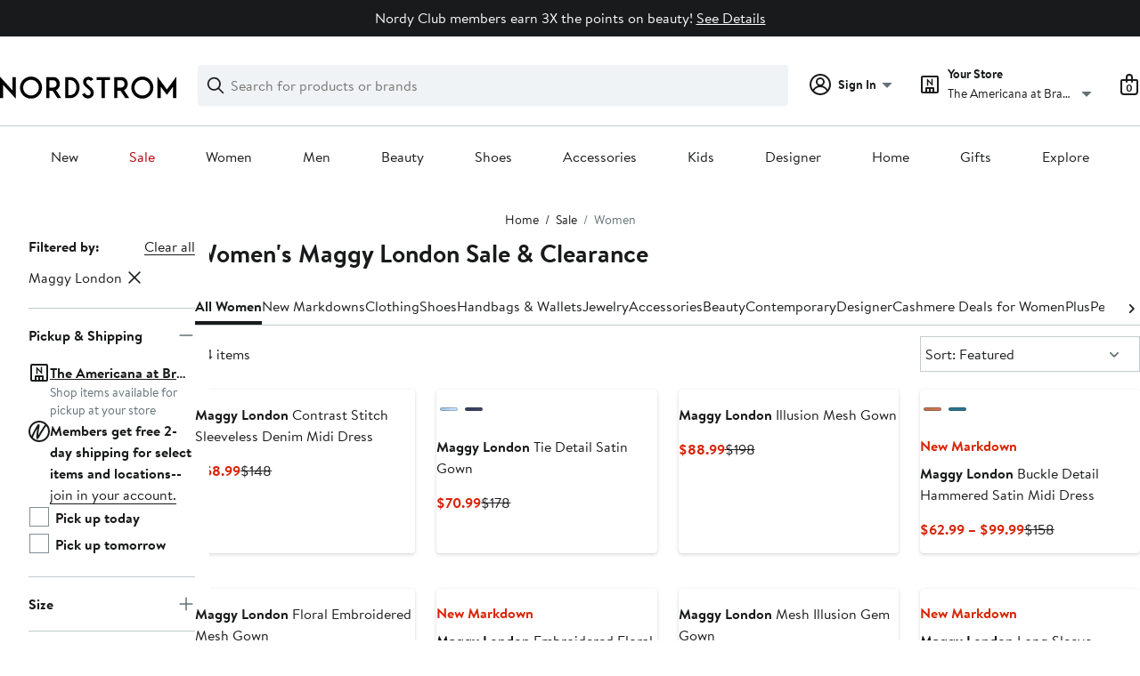

--- FILE ---
content_type: text/html;charset=utf-8
request_url: https://www.nordstrom.com/browse/sale/women?filterByBrand=maggy-london
body_size: 68433
content:
<!DOCTYPE html><html lang="en-us" xml:lang="en-us"><head><style data-emotion="dls-global" data-s="">body { color: rgb(25, 26, 27); font-family: "Brandon Text", Arial, sans-serif; font-size: 1rem; } body :focus-visible { outline: rgb(21, 126, 100) solid 2px; outline-offset: 2px; } a:link, button { cursor: pointer; }</style><style data-emotion="dls 1hyfx7x" data-s="">.dls-1hyfx7x{display:none;}</style><style data-emotion="dls 1bev55k" data-s="">.dls-1bev55k path{fill:#000000;}</style><style data-emotion="dls 2nzfih" data-s="">.dls-2nzfih path{fill:#c2cbcd;}</style><style data-emotion="dls nrrlk3" data-s="">.dls-nrrlk3{font-family:Brandon Text,Arial,sans-serif;line-height:1.25rem;font-weight:400;font-size:0.875rem;letter-spacing:0em;}</style><style data-emotion="dls xont6a" data-s="">.dls-xont6a{background-color:transparent;border:0;box-sizing:content-box;display:inline;margin:0;padding:0;text-align:inherit;font-family:Brandon Text,Arial,sans-serif;line-height:1.5rem;font-weight:400;font-size:1rem;letter-spacing:0em;background-image:linear-gradient(currentColor, currentColor);-webkit-background-position:0% 100%;background-position:0% 100%;background-repeat:no-repeat;-webkit-background-size:0% 2px;background-size:0% 2px;cursor:pointer;position:relative;-webkit-text-decoration:none;text-decoration:none;color:#191a1b;}.dls-xont6a:hover,.dls-xont6a:focus{-webkit-background-size:100% 2px;background-size:100% 2px;}.dls-xont6a:focus-visible,.dls-xont6a:active{-webkit-background-size:100% 1px;background-size:100% 1px;}.dls-xont6a:focus{outline:none;}.dls-xont6a.focus-ring{outline-offset:2px;outline:2px solid #157e64;}@media screen and (prefers-reduced-motion: no-preference){.dls-xont6a{-webkit-transition:background 0.2s ease-in-out;transition:background 0.2s ease-in-out;}}</style><style data-emotion="dls hw5tth" data-s="">.dls-hw5tth{font-family:Brandon Text,Arial,sans-serif;line-height:1.25rem;font-weight:400;font-size:0.875rem;letter-spacing:0em;background-image:linear-gradient(currentColor, currentColor);-webkit-background-position:0% 100%;background-position:0% 100%;background-repeat:no-repeat;-webkit-background-size:0% 2px;background-size:0% 2px;cursor:pointer;position:relative;-webkit-text-decoration:none;text-decoration:none;color:#191a1b;}.dls-hw5tth:hover,.dls-hw5tth:focus{-webkit-background-size:100% 2px;background-size:100% 2px;}.dls-hw5tth:focus-visible,.dls-hw5tth:active{-webkit-background-size:100% 1px;background-size:100% 1px;}.dls-hw5tth:focus{outline:none;}.dls-hw5tth.focus-ring{outline-offset:2px;outline:2px solid #157e64;}@media screen and (prefers-reduced-motion: no-preference){.dls-hw5tth{-webkit-transition:background 0.2s ease-in-out;transition:background 0.2s ease-in-out;}}</style><style data-emotion="dls 14kp4cn" data-s="">.dls-14kp4cn{background-color:transparent;border:0;box-sizing:content-box;display:inline;margin:0;padding:0;text-align:inherit;font-family:Brandon Text,Arial,sans-serif;line-height:1.5rem;font-weight:400;font-size:1rem;letter-spacing:0em;background-image:linear-gradient(currentColor, currentColor);-webkit-background-position:0% 100%;background-position:0% 100%;background-repeat:no-repeat;-webkit-background-size:100% 1px;background-size:100% 1px;cursor:pointer;position:relative;-webkit-text-decoration:none;text-decoration:none;color:#191a1b;}.dls-14kp4cn:hover,.dls-14kp4cn:focus{-webkit-background-size:100% 2px;background-size:100% 2px;}.dls-14kp4cn:focus-visible,.dls-14kp4cn:active{-webkit-background-size:100% 1px;background-size:100% 1px;}.dls-14kp4cn:focus{outline:none;}.dls-14kp4cn.focus-ring{outline-offset:2px;outline:2px solid #157e64;}@media screen and (prefers-reduced-motion: no-preference){.dls-14kp4cn{-webkit-transition:background 0.2s ease-in-out;transition:background 0.2s ease-in-out;}}</style><style data-emotion="dls 2oodxe" data-s="">.dls-2oodxe{font-family:Brandon Text,Arial,sans-serif;line-height:2.25rem;font-weight:700;font-size:1.75rem;letter-spacing:0em;margin:0;}</style><style data-emotion="dls ogz194" data-s="">.dls-ogz194{font-family:Brandon Text,Arial,sans-serif;line-height:1.5rem;font-weight:400;font-size:1rem;letter-spacing:0em;background-image:linear-gradient(currentColor, currentColor);-webkit-background-position:0% 100%;background-position:0% 100%;background-repeat:no-repeat;-webkit-background-size:0% 2px;background-size:0% 2px;cursor:pointer;position:relative;-webkit-text-decoration:none;text-decoration:none;color:#191a1b;}.dls-ogz194:hover,.dls-ogz194:focus{-webkit-background-size:100% 2px;background-size:100% 2px;}.dls-ogz194:focus-visible,.dls-ogz194:active{-webkit-background-size:100% 1px;background-size:100% 1px;}.dls-ogz194:focus{outline:none;}.dls-ogz194.focus-ring{outline-offset:2px;outline:2px solid #157e64;}@media screen and (prefers-reduced-motion: no-preference){.dls-ogz194{-webkit-transition:background 0.2s ease-in-out;transition:background 0.2s ease-in-out;}}</style><style data-emotion="dls ihm460" data-s="">.dls-ihm460{font-family:Brandon Text,Arial,sans-serif;line-height:1.5rem;font-weight:400;font-size:1rem;letter-spacing:0em;}</style><style data-emotion="dls 2ec0k7" data-s="">.dls-2ec0k7{font-family:Brandon Text,Arial,sans-serif;line-height:1.5rem;font-weight:400;font-size:1rem;letter-spacing:0em;color:inherit;cursor:pointer;-webkit-text-decoration:none;text-decoration:none;}.dls-2ec0k7:visited,.dls-2ec0k7:hover,.dls-2ec0k7:active{color:currentColor;}.dls-2ec0k7:focus{outline:none;}.dls-2ec0k7.focus-ring{outline-offset:2px;outline:2px solid #157e64;}</style><style data-emotion="dls 5erg28" data-s="">.dls-5erg28{font-family:Brandon Text,Arial,sans-serif;line-height:1.75rem;font-weight:700;font-size:1.25rem;letter-spacing:0em;margin:0;}</style><style data-emotion="dls 1hj63xl" data-s="">.dls-1hj63xl{all:unset;-webkit-align-items:center;-webkit-box-align:center;-ms-flex-align:center;align-items:center;border-radius:4px;border-style:solid;border-width:2px;box-sizing:border-box;cursor:pointer;display:-webkit-inline-box;display:-webkit-inline-flex;display:-ms-inline-flexbox;display:inline-flex;gap:8px;-webkit-box-pack:center;-ms-flex-pack:center;-webkit-justify-content:center;justify-content:center;position:relative;touch-action:none;-webkit-user-select:none;-moz-user-select:none;-ms-user-select:none;user-select:none;z-index:0;background:#191a1b;border-color:#191a1b;color:#ffffff;line-height:1.25rem;min-width:calc(2.5 * ((2 * (8px + 2px)) + 1.25rem));padding:8px 16px;-webkit-flex-direction:row;-ms-flex-direction:row;flex-direction:row;font-size:0.875rem;font-weight:700;}.dls-1hj63xl:disabled{opacity:0.2;}.dls-1hj63xl::before{background-color:inherit;border-radius:inherit;border:inherit;box-sizing:inherit;content:'';cursor:inherit;display:inherit;position:absolute;top:-2px;bottom:-2px;left:-2px;right:-2px;touch-action:inherit;-webkit-user-select:inherit;-moz-user-select:inherit;-ms-user-select:inherit;user-select:inherit;z-index:-1;}.dls-1hj63xl:focus{outline:none;}.dls-1hj63xl.button-focus-ring{outline:2px solid #157e64;outline-offset:2px;}.dls-1hj63xl:hover{background:#3e4142;border-color:#3e4142;-webkit-text-decoration:none;text-decoration:none;}.dls-1hj63xl:active{background:#2b2e2f;border-color:#2b2e2f;}.dls-1hj63xl path{fill:#ffffff;}.dls-1hj63xl svg{height:20px;width:20px;}@media screen and (prefers-reduced-motion: no-preference){.dls-1hj63xl:not(:disabled)::before{transform-style:preserve-3d;-webkit-transition:all 200ms ease-in-out;transition:all 200ms ease-in-out;transform-origin:center;}@media screen and (min-width: 768px){.dls-1hj63xl:hover:not(:disabled)::before{-webkit-transform:translateZ(1px) rotate(0.001deg) scale(1.02, 1.05);-moz-transform:translateZ(1px) rotate(0.001deg) scale(1.02, 1.05);-ms-transform:translateZ(1px) rotate(0.001deg) scale(1.02, 1.05);transform:translateZ(1px) rotate(0.001deg) scale(1.02, 1.05);}}}</style><style data-emotion="dls 13sdqpm" data-s="">.dls-13sdqpm{font-family:Brandon Text,Arial,sans-serif;line-height:1.25rem;font-weight:400;font-size:0.875rem;letter-spacing:0em;background-image:linear-gradient(currentColor, currentColor);-webkit-background-position:0% 100%;background-position:0% 100%;background-repeat:no-repeat;-webkit-background-size:100% 1px;background-size:100% 1px;cursor:pointer;position:relative;-webkit-text-decoration:none;text-decoration:none;color:#191a1b;}.dls-13sdqpm:hover,.dls-13sdqpm:focus{-webkit-background-size:100% 2px;background-size:100% 2px;}.dls-13sdqpm:focus-visible,.dls-13sdqpm:active{-webkit-background-size:100% 1px;background-size:100% 1px;}.dls-13sdqpm:focus{outline:none;}.dls-13sdqpm.focus-ring{outline-offset:2px;outline:2px solid #157e64;}@media screen and (prefers-reduced-motion: no-preference){.dls-13sdqpm{-webkit-transition:background 0.2s ease-in-out;transition:background 0.2s ease-in-out;}}</style><style data-emotion="dls 1koa01x" data-s="">.dls-1koa01x{all:unset;-webkit-align-items:center;-webkit-box-align:center;-ms-flex-align:center;align-items:center;border-radius:4px;border-style:solid;border-width:2px;box-sizing:border-box;cursor:pointer;display:-webkit-inline-box;display:-webkit-inline-flex;display:-ms-inline-flexbox;display:inline-flex;gap:8px;-webkit-box-pack:center;-ms-flex-pack:center;-webkit-justify-content:center;justify-content:center;position:relative;touch-action:none;-webkit-user-select:none;-moz-user-select:none;-ms-user-select:none;user-select:none;z-index:0;background:#ffffff;border-color:#191a1b;color:#191a1b;line-height:1.25rem;min-width:0px;padding:8px;-webkit-flex-direction:row;-ms-flex-direction:row;flex-direction:row;font-size:0.875rem;font-weight:700;pointer-events:none;}.dls-1koa01x:disabled{opacity:0.2;}.dls-1koa01x::before{background-color:inherit;border-radius:inherit;border:inherit;box-sizing:inherit;content:'';cursor:inherit;display:inherit;position:absolute;top:-2px;bottom:-2px;left:-2px;right:-2px;touch-action:inherit;-webkit-user-select:inherit;-moz-user-select:inherit;-ms-user-select:inherit;user-select:inherit;z-index:-1;}.dls-1koa01x:focus{outline:none;}.dls-1koa01x.button-focus-ring{outline:2px solid #157e64;outline-offset:2px;}.dls-1koa01x:hover{background:#f0f3f5;}.dls-1koa01x:active{background:#dce3e6;}.dls-1koa01x path{fill:#191a1b;}.dls-1koa01x svg{height:20px;width:20px;}@media screen and (prefers-reduced-motion: no-preference){.dls-1koa01x:not(:disabled)::before{transform-style:preserve-3d;transform-origin:center;}@media screen and (min-width: 768px){.dls-1koa01x:hover:not(:disabled)::before{-webkit-transform:none;-moz-transform:none;-ms-transform:none;transform:none;}}}</style><style data-emotion="dls 7zjw72" data-s="">.dls-7zjw72{all:unset;-webkit-align-items:center;-webkit-box-align:center;-ms-flex-align:center;align-items:center;border-radius:4px;border-style:solid;border-width:2px;box-sizing:border-box;cursor:pointer;display:-webkit-inline-box;display:-webkit-inline-flex;display:-ms-inline-flexbox;display:inline-flex;gap:8px;-webkit-box-pack:center;-ms-flex-pack:center;-webkit-justify-content:center;justify-content:center;position:relative;touch-action:none;-webkit-user-select:none;-moz-user-select:none;-ms-user-select:none;user-select:none;z-index:0;background:#ffffff;border-color:#191a1b;color:#191a1b;line-height:1.25rem;min-width:0px;padding:8px;-webkit-flex-direction:row;-ms-flex-direction:row;flex-direction:row;font-size:0.875rem;font-weight:700;}.dls-7zjw72:disabled{opacity:0.2;}.dls-7zjw72::before{background-color:inherit;border-radius:inherit;border:inherit;box-sizing:inherit;content:'';cursor:inherit;display:inherit;position:absolute;top:-2px;bottom:-2px;left:-2px;right:-2px;touch-action:inherit;-webkit-user-select:inherit;-moz-user-select:inherit;-ms-user-select:inherit;user-select:inherit;z-index:-1;}.dls-7zjw72:focus{outline:none;}.dls-7zjw72.button-focus-ring{outline:2px solid #157e64;outline-offset:2px;}.dls-7zjw72:hover{background:#f0f3f5;}.dls-7zjw72:active{background:#dce3e6;}.dls-7zjw72 path{fill:#191a1b;}.dls-7zjw72 svg{height:20px;width:20px;}@media screen and (prefers-reduced-motion: no-preference){.dls-7zjw72:not(:disabled)::before{transform-style:preserve-3d;-webkit-transition:all 200ms ease-in-out;transition:all 200ms ease-in-out;transform-origin:center;}@media screen and (min-width: 768px){.dls-7zjw72:hover:not(:disabled)::before{-webkit-transform:translateZ(1px) rotate(0.001deg) scale(1.05, 1.05);-moz-transform:translateZ(1px) rotate(0.001deg) scale(1.05, 1.05);-ms-transform:translateZ(1px) rotate(0.001deg) scale(1.05, 1.05);transform:translateZ(1px) rotate(0.001deg) scale(1.05, 1.05);}}}</style><style data-emotion="dls k7jzsk" data-s="">.dls-k7jzsk{all:unset;-webkit-appearance:none;-moz-appearance:none;-ms-appearance:none;appearance:none;background:transparent;border-radius:0;color:inherit;cursor:pointer;font:inherit;padding:0;}.dls-k7jzsk:focus{outline:none;}.dls-k7jzsk.button-focus-ring{outline:2px solid #157e64;outline-offset:2px;}</style><style data-emotion="dls" data-s="">.dls-1sn1e2j { font-family: "Brandon Text", Arial, sans-serif; line-height: 1.75rem; font-weight: 400; font-size: 1.125rem; letter-spacing: 0em; } .dls-1m2jvd6 { color-scheme: unset; forced-color-adjust: unset; mask-image: unset; math-depth: unset; position: relative; position-anchor: unset; text-size-adjust: unset; appearance: unset; color: rgb(25, 26, 27); font-family: unset; font-feature-settings: unset; font-kerning: unset; font-optical-sizing: unset; font-palette: unset; font-size: 0.875rem; font-size-adjust: unset; font-stretch: unset; font-style: unset; font-synthesis: unset; font-variant: unset; font-variation-settings: unset; font-weight: 700; position-area: unset; text-orientation: unset; text-rendering: unset; text-spacing-trim: unset; -webkit-font-smoothing: unset; -webkit-locale: unset; -webkit-text-orientation: unset; -webkit-writing-mode: unset; writing-mode: unset; zoom: unset; accent-color: unset; align-content: unset; align-items: center; place-self: unset; anchor-name: unset; anchor-scope: unset; animation-composition: unset; animation: unset; app-region: unset; aspect-ratio: unset; backdrop-filter: unset; backface-visibility: unset; background: rgb(255, 255, 255); background-blend-mode: unset; baseline-shift: unset; baseline-source: unset; block-size: unset; border-block: unset; border-color: rgb(255, 255, 255); border-radius: 4px; border-style: solid; border-width: 2px; border-collapse: unset; border-end-end-radius: unset; border-end-start-radius: unset; border-image: unset; border-inline: unset; border-start-end-radius: unset; border-start-start-radius: unset; inset: unset; box-decoration-break: unset; box-shadow: unset; box-sizing: border-box; break-after: unset; break-before: unset; break-inside: unset; caption-side: unset; caret-color: unset; clear: unset; clip: unset; clip-path: unset; columns: unset; column-fill: unset; gap: 8px; column-rule: unset; column-span: unset; contain: unset; contain-intrinsic-block-size: unset; contain-intrinsic-size: unset; contain-intrinsic-inline-size: unset; container: unset; content: unset; content-visibility: unset; corner-shape: unset; corner-block-end-shape: unset; corner-block-start-shape: unset; counter-increment: unset; counter-reset: unset; counter-set: unset; cursor: pointer; display: inline-flex; dynamic-range-limit: unset; empty-cells: unset; field-sizing: unset; filter: unset; flex: unset; flex-direction: row; flex-wrap: unset; float: unset; grid: unset; grid-area: unset; height: unset; hyphenate-character: unset; hyphenate-limit-chars: unset; hyphens: unset; image-orientation: unset; image-rendering: unset; initial-letter: unset; inline-size: unset; inset-block: unset; inset-inline: unset; interpolate-size: unset; isolation: unset; justify-content: center; justify-items: unset; letter-spacing: unset; line-break: unset; line-height: 1.25rem; list-style: unset; margin-block: unset; margin: unset; margin-inline: unset; mask-clip: unset; mask-composite: unset; mask-mode: unset; mask-origin: unset; mask-repeat: unset; mask-size: unset; math-shift: unset; math-style: unset; max-block-size: unset; max-height: unset; max-inline-size: unset; max-width: unset; min-block-size: unset; min-height: unset; min-inline-size: unset; min-width: 0px; mix-blend-mode: unset; object-fit: unset; object-position: unset; object-view-box: unset; offset: unset; opacity: unset; order: unset; orphans: unset; outline: unset; outline-offset: unset; overflow-anchor: unset; overflow-block: unset; overflow-clip-margin: unset; overflow-inline: unset; overflow-wrap: unset; overflow: unset; overlay: unset; overscroll-behavior-block: unset; overscroll-behavior-inline: unset; overscroll-behavior: unset; padding-block: unset; padding: 8px; padding-inline: unset; page: unset; page-orientation: unset; perspective: unset; perspective-origin: unset; pointer-events: unset; position-try: unset; position-visibility: unset; print-color-adjust: unset; quotes: unset; reading-flow: unset; reading-order: unset; resize: unset; rotate: unset; ruby-align: unset; ruby-position: unset; scale: unset; scroll-behavior: unset; scroll-initial-target: unset; scroll-margin-block: unset; scroll-margin: unset; scroll-margin-inline: unset; scroll-marker-group: unset; scroll-padding-block: unset; scroll-padding: unset; scroll-padding-inline: unset; scroll-snap-align: unset; scroll-snap-stop: unset; scroll-snap-type: unset; scroll-timeline: unset; scrollbar-color: unset; scrollbar-gutter: unset; scrollbar-width: unset; shape-image-threshold: unset; shape-margin: unset; shape-outside: unset; size: unset; speak: unset; tab-size: unset; table-layout: unset; text-align: unset; text-align-last: unset; text-box: unset; text-combine-upright: unset; text-decoration: unset; text-decoration-skip-ink: unset; text-emphasis: unset; text-emphasis-position: unset; text-indent: unset; text-overflow: unset; text-shadow: unset; text-transform: unset; text-underline-offset: unset; text-underline-position: unset; text-wrap: unset; timeline-scope: unset; touch-action: none; transform: unset; transform-box: unset; transform-origin: unset; transform-style: unset; transition: unset; translate: unset; user-select: none; vertical-align: unset; view-timeline: unset; view-transition-class: unset; view-transition-name: unset; visibility: unset; border-spacing: unset; -webkit-box-align: center; -webkit-box-decoration-break: unset; -webkit-box-direction: unset; -webkit-box-flex: unset; -webkit-box-ordinal-group: unset; -webkit-box-orient: unset; -webkit-box-pack: center; -webkit-box-reflect: unset; -webkit-line-break: unset; -webkit-line-clamp: unset; -webkit-mask-box-image: unset; mask-position: unset; -webkit-rtl-ordering: unset; -webkit-ruby-position: unset; -webkit-tap-highlight-color: unset; -webkit-text-combine: unset; -webkit-text-decorations-in-effect: unset; -webkit-text-fill-color: unset; -webkit-text-security: unset; -webkit-text-stroke: unset; -webkit-user-drag: unset; white-space-collapse: unset; widows: unset; width: unset; will-change: unset; word-break: unset; word-spacing: unset; z-index: 0; } .dls-1m2jvd6:disabled { opacity: 0.2; } .dls-1m2jvd6::before { background-color: inherit; border-radius: inherit; border: inherit; box-sizing: inherit; content: ""; cursor: inherit; display: inherit; position: absolute; inset: -2px; touch-action: inherit; user-select: inherit; z-index: -1; } .dls-1m2jvd6:focus { outline: none; } .dls-1m2jvd6.button-focus-ring { outline: rgb(21, 126, 100) solid 2px; outline-offset: 2px; } .dls-1m2jvd6:hover { background: rgb(240, 243, 245); border-color: rgb(240, 243, 245); } .dls-1m2jvd6:active { background: rgb(220, 227, 230); border-color: rgb(220, 227, 230); } .dls-1m2jvd6 path { } .dls-1m2jvd6 svg { height: 20px; width: 20px; } @media screen and (prefers-reduced-motion: no-preference) {
  .dls-1m2jvd6:not(:disabled)::before { transform-style: preserve-3d; transition: 200ms ease-in-out; transform-origin: center center; }
  @media screen and (min-width: 768px) {
  .dls-1m2jvd6:hover:not(:disabled)::before { transform: translateZ(1px) rotate(0.001deg) scale(1.05, 1.05); }
}
} .dls-19phy0a { font-family: "Brandon Text", Arial, sans-serif; line-height: 1.5rem; font-weight: 400; font-size: 1rem; letter-spacing: 0em; background-image: linear-gradient(currentcolor, currentcolor); background-position: 0% 100%; background-repeat: no-repeat; background-size: 100% 1px; cursor: pointer; position: relative; text-decoration: none; color: rgb(25, 26, 27); } .dls-19phy0a:hover, .dls-19phy0a:focus { background-size: 100% 2px; } .dls-19phy0a:focus-visible, .dls-19phy0a:active { background-size: 100% 1px; } .dls-19phy0a:focus { outline: none; } .dls-19phy0a.focus-ring { outline-offset: 2px; outline: rgb(21, 126, 100) solid 2px; } @media screen and (prefers-reduced-motion: no-preference) {
  .dls-19phy0a { transition: background 0.2s ease-in-out; }
}</style>
                        <title>Women&#39;s Maggy London Deals, Sale &amp; Clearance | Nordstrom</title>
                        <meta data-react-helmet="true" charset="UTF-8"/><meta data-react-helmet="true" name="viewport" content="width=980"/><meta data-react-helmet="true" http-equiv="X-UA-Compatible" content="IE=edge,chrome=1"/><meta data-react-helmet="true" name="keywords" content="&#34;nordstrom&#34;"/><meta data-react-helmet="true" property="og:title" content="Women&#39;s Maggy London Deals, Sale &amp; Clearance | Nordstrom"/><meta data-react-helmet="true" property="og:description" content="Free shipping and returns on Women&#39;s Maggy London Sale &amp; Clearance at Nordstrom.com."/><meta data-react-helmet="true" property="og:site_name" content="Nordstrom"/><meta data-react-helmet="true" property="og:type" content="website"/><meta data-react-helmet="true" name="description" content="Free shipping and returns on Women&#39;s Maggy London Sale &amp; Clearance at Nordstrom.com."/><meta data-react-helmet="true" id="page-team" property="page-team" content="sbn"/><meta data-react-helmet="true" property="og:url" content="https://www.nordstrom.com/browse/sale/women?filterByBrand=maggy-london"/><meta data-react-helmet="true" name="robots" content="max-image-preview:large"/>
                        <link data-react-helmet="true" rel="canonical" href="https://www.nordstrom.com/browse/sale/women?filterByBrand=maggy-london"/>
                        <meta property="fb:app_id" content="143447719050737"/>
                        <meta property="og:site_name" content="Nordstrom"/>
                        <meta property="og:type" content="website"/>
                        <link rel="preconnect" href="https://n.nordstrommedia.com/"/>
                        
    
    


                        
                        <link rel="stylesheet" type="text/css" href="/static/nordstrom/fonts/global-03.css"/>
                        





































































                        <link rel="stylesheet" href="/static/nordstrom/res/v3/efb36df0a69023ea.d5.css"/><link rel="stylesheet" href="/static/nordstrom/res/v3/8fee33812083eec1.d5.css"/><link rel="stylesheet" href="/static/nordstrom/res/v3/f75e7cff09f5abe8.d5.css"/><link rel="stylesheet" href="/static/nordstrom/res/v3/1384f6051751c573.d5.css"/><link rel="stylesheet" href="/static/nordstrom/res/v3/5fb31bd019098881.d5.css"/><link rel="stylesheet" href="/static/nordstrom/res/v3/f3c97979d58a1a77.d5.css"/><link rel="stylesheet" href="/static/nordstrom/res/v3/cb87e6654bb6653b.d5.css"/><link rel="stylesheet" href="/static/nordstrom/res/v3/c0715fff99403bb3.d5.css"/><link rel="stylesheet" href="/static/nordstrom/res/v3/0f92167aca5c71cf.d5.css"/><link rel="stylesheet" href="/static/nordstrom/res/v3/901b46e5e86f85dd.d5.css"/><link rel="stylesheet" href="/static/nordstrom/res/v3/5360f209d2c9550f.d5.css"/><link data-chunk="global-components" rel="stylesheet" href="/static/nordstrom/res/v3/684a103982f79727.d5.css"/>
                        <link rel="icon" href="//n.nordstrommedia.com/id/169f9507-47b3-44bc-9ad4-9244fe191523.png" sizes="16x16"/><link rel="icon" href="//n.nordstrommedia.com/id/69be546b-0c64-4cd0-8840-67a112d242d7.png" sizes="32x32"/><link rel="icon" href="//n.nordstrommedia.com/id/c4fb2a09-3657-4161-9b79-6412897d9399.png" sizes="96x96"/>
                        
                        
                        
                        




                        
                    <link rel="stylesheet" type="text/css" href="/static/nordstrom/res/v3/6679420fc36dee35.d5.css"/><script type="application/ld+json" data-react-helmet="true">{"@context":"https://schema.org/","@type":"BreadcrumbList","itemListElement":[{"@type":"ListItem","position":0,"name":"Home","item":"https://www.nordstrom.com/"},{"@type":"ListItem","position":1,"name":"Sale","item":"https://www.nordstrom.com/browse/sale"},{"@type":"ListItem","position":2,"name":"Women","item":"https://www.nordstrom.com/browse/sale/women"}]}</script></head>
                    <body>
                
<div id="root"><div id="dls-start-portal"></div><div data-testid="rating-star-map" class="dls-1hyfx7x"><svg xmlns="http://www.w3.org/2000/svg" id="full-star" width="24" height="24" fill="none" class="dls-1bev55k"><g><path fill="#000" d="M13.404 1.912c-.486-1.298-2.322-1.298-2.809 0l-2.3 6.133-6.543.292C.368 8.4-.2 10.145.884 11.01l5.122 4.082-1.744 6.314c-.37 1.335 1.116 2.415 2.273 1.65L12 19.446l5.465 3.61c1.157.765 2.642-.314 2.273-1.65l-1.744-6.314 5.122-4.082c1.084-.864.516-2.61-.868-2.672l-6.544-.292z"></path></g></svg><svg xmlns="http://www.w3.org/2000/svg" id="empty-star" width="24" height="24" fill="none" class="dls-2nzfih"><g><path fill="#000" d="M13.404 1.912c-.486-1.298-2.322-1.298-2.809 0l-2.3 6.133-6.543.292C.368 8.4-.2 10.145.884 11.01l5.122 4.082-1.744 6.314c-.37 1.335 1.116 2.415 2.273 1.65L12 19.446l5.465 3.61c1.157.765 2.642-.314 2.273-1.65l-1.744-6.314 5.122-4.082c1.084-.864.516-2.61-.868-2.672l-6.544-.292z"></path></g></svg><svg id="star-fraction-point-1" viewBox="0 0 24 24"><use href="#empty-star" x="0"></use><use href="#full-star" width="2.40" x="0"></use></svg><svg id="star-fraction-point-2" viewBox="0 0 24 24"><use href="#empty-star" x="0"></use><use href="#full-star" width="4.80" x="0"></use></svg><svg id="star-fraction-point-3" viewBox="0 0 24 24"><use href="#empty-star" x="0"></use><use href="#full-star" width="7.20" x="0"></use></svg><svg id="star-fraction-point-4" viewBox="0 0 24 24"><use href="#empty-star" x="0"></use><use href="#full-star" width="9.60" x="0"></use></svg><svg id="star-fraction-point-5" viewBox="0 0 24 24"><use href="#empty-star" x="0"></use><use href="#full-star" width="12.00" x="0"></use></svg><svg id="star-fraction-point-6" viewBox="0 0 24 24"><use href="#empty-star" x="0"></use><use href="#full-star" width="14.40" x="0"></use></svg><svg id="star-fraction-point-7" viewBox="0 0 24 24"><use href="#empty-star" x="0"></use><use href="#full-star" width="16.80" x="0"></use></svg><svg id="star-fraction-point-8" viewBox="0 0 24 24"><use href="#empty-star" x="0"></use><use href="#full-star" width="19.20" x="0"></use></svg><svg id="star-fraction-point-9" viewBox="0 0 24 24"><use href="#empty-star" x="0"></use><use href="#full-star" width="21.60" x="0"></use></svg><svg id="0-stars" viewBox="0 0 128 24"><use href="#empty-star" x="0"></use><use href="#empty-star" x="26"></use><use href="#empty-star" x="52"></use><use href="#empty-star" x="78"></use><use href="#empty-star" x="104"></use></svg><svg id="1-stars" viewBox="0 0 128 24"><use href="#full-star" x="0"></use><use href="#empty-star" x="26"></use><use href="#empty-star" x="52"></use><use href="#empty-star" x="78"></use><use href="#empty-star" x="104"></use></svg><svg id="2-stars" viewBox="0 0 128 24"><use href="#full-star" x="0"></use><use href="#full-star" x="26"></use><use href="#empty-star" x="52"></use><use href="#empty-star" x="78"></use><use href="#empty-star" x="104"></use></svg><svg id="3-stars" viewBox="0 0 128 24"><use href="#full-star" x="0"></use><use href="#full-star" x="26"></use><use href="#full-star" x="52"></use><use href="#empty-star" x="78"></use><use href="#empty-star" x="104"></use></svg><svg id="4-stars" viewBox="0 0 128 24"><use href="#full-star" x="0"></use><use href="#full-star" x="26"></use><use href="#full-star" x="52"></use><use href="#full-star" x="78"></use><use href="#empty-star" x="104"></use></svg><svg id="5-stars" viewBox="0 0 128 24"><use href="#full-star" x="0"></use><use href="#full-star" x="26"></use><use href="#full-star" x="52"></use><use href="#full-star" x="78"></use><use href="#full-star" x="104"></use></svg></div><div class="brand-nordstrom navigation-mouse browser-unknown-browser browser-unknown-browser-0 os-unknown"><section id="layer-1" class="vYF33 remUw" style="left: 0px; top: 0px; position: relative; z-index: 5;"><a class="BK8bF OfW5X" href="#main-content-start">Skip navigation</a><section class="TqINp"><div class="BwqBX yEUew undefined"><div class="iurNK YU8pH PbTRv" style="background-color: rgb(25, 26, 27); text-align: center; color: rgb(255, 255, 255);"><div class="U_Vu3"><div class="UYr2M fWRC1"><div class="Kv5KD"><p class="TFM6u"><span><strong></strong> Nordy Club members earn 3X the points on beauty!</span> <a title="See Details" href="/browse/nordy-club/terms-conditions/beautyoffer">See Details</a></p></div></div></div></div><div id="global-header-desktop" class="U1Dgu"><div class="nrGtK"><a aria-label="Nordstrom Logo" class="hxAfD zsHE4 aAjtM QkgQO ayGrI" href="/"><figure arialabel="Nordstrom Logo" aria-label="Nordstrom Logo" class="rq8ns"></figure></a><section id="keyword-search-desktop" class="VZ3iE lFMuy"><div class="DZQ3D" id="controls-keyword-search-popover" aria-controls="keyword-search-popover" style="position: relative;"><form id="keyword-search-form" class="Q0pMB" role="search" aria-label="Search"><input id="search-origin" name="origin" type="hidden" value="keywordsearch"/><div class="bAwLN"><div class="y4A01" id="search-icon"><svg xmlns="http://www.w3.org/2000/svg" width="20px" height="20px" fill="none" viewBox="0 0 24 24" data-testid="svg_IconSearch" class="y4A01"><path fill="#191A1B" fill-rule="evenodd" d="M10 1a9 9 0 1 0 5.618 16.032l5.675 5.675a1 1 0 0 0 1.414-1.414l-5.675-5.675A9 9 0 0 0 10 1m-7 9a7 7 0 1 1 14 0 7 7 0 0 1-14 0" clip-rule="evenodd"></path></svg></div><label class="HkUpL OfW5X" for="keyword-search-input">Search</label><input id="keyword-search-input" class="RTf5v" aria-labelledby="keyword-search-input-label" name="keyword" type="search" autocomplete="off" placeholder="Search for products or brands" maxlength="140" value=""/><label class="HkUpL OfW5X" for="reset-search">Clear</label><button class="TBFPu HkUpL OfW5X" aria-labelledby="reset-search-label" type="reset" role="button" tabindex="-1" id="clear-search-icon"><span class="KZOz4 OfW5X">Clear Search Text</span><svg xmlns="http://www.w3.org/2000/svg" width="20px" height="20px" fill="none" viewBox="0 0 24 24" data-testid="svg_IconClose" class="GgTxN"><path fill="#191A1B" d="M4.293 4.293a1 1 0 0 1 1.414 0L12 10.586l6.293-6.293a1 1 0 1 1 1.414 1.414L13.414 12l6.293 6.293a1 1 0 0 1-1.414 1.414L12 13.414l-6.293 6.293a1 1 0 0 1-1.414-1.414L10.586 12 4.293 5.707a1 1 0 0 1 0-1.414"></path></svg></button></div></form></div><span id="keyword-search-popover" class="jTZe7 OfW5X"></span></section><div class="XOPRB"><div aria-describedby="account-detail"><div class="I9hNe" id="controls-account-links" aria-controls="account-links" style="position: relative;"><div class="r6E25 dls-nrrlk3"><svg xmlns="http://www.w3.org/2000/svg" width="24px" height="24px" fill="none" viewBox="0 0 24 24" data-testid="svg_IconPersonOutlined" class="k1KQu"><g clip-path="url(#clip0_916_3722)"><path fill="#191A1B" fill-rule="evenodd" d="M0 12C0 5.373 5.373 0 12 0s12 5.373 12 12-5.373 12-12 12S0 18.627 0 12m3.647 5.5A9.95 9.95 0 0 1 2 12C2 6.477 6.477 2 12 2s10 4.477 10 10a9.95 9.95 0 0 1-1.648 5.501 10 10 0 0 0-5.836-4.18 5 5 0 1 0-5.032 0 10 10 0 0 0-5.837 4.18m1.347 1.636A9.97 9.97 0 0 0 12 22c2.728 0 5.2-1.092 7.005-2.863a8 8 0 0 0-14.01-.001M12 6a3 3 0 1 0 0 6 3 3 0 0 0 0-6" clip-rule="evenodd"></path></g><defs><clipPath id="clip0_916_3722"><path fill="#fff" d="M0 0h24v24H0z"></path></clipPath></defs></svg><b>Sign In</b><svg xmlns="http://www.w3.org/2000/svg" width="24px" height="24px" fill="none" viewBox="0 0 24 24" data-testid="svg_IconCaretDown" class="xTDVg"><path fill="#191A1B" d="m12.53 15.47 4.617-4.616a.5.5 0 0 0-.354-.854H7.207a.5.5 0 0 0-.353.854l4.616 4.616a.75.75 0 0 0 1.06 0"></path></svg></div></div><span id="account-links" class="jTZe7 OfW5X"></span></div><div class="fiABw VjRzV"><svg xmlns="http://www.w3.org/2000/svg" width="24px" height="24px" fill="none" viewBox="0 0 24 24" data-testid="svg_IconStoreNordstromOutlined" class="bXadl"><path fill="#191A1B" d="M8.89 13.438a.22.22 0 0 1-.213-.214V5.652c0-.112.101-.202.214-.202h.169c.078 0 .135.022.19.079l4.59 4.893h.023V5.776c0-.112.09-.214.214-.214h1.035c.113 0 .214.102.214.214v7.572c0 .112-.101.202-.214.202h-.157a.25.25 0 0 1-.192-.079l-4.612-5.085h-.023v4.838c0 .112-.09.213-.213.213z"></path><path fill="#191A1B" fill-rule="evenodd" d="M4 2a2 2 0 0 0-2 2v16a2 2 0 0 0 2 2h16a2 2 0 0 0 2-2V4a2 2 0 0 0-2-2zm16 2H4v16h3v-4a1 1 0 0 1 1-1h8a1 1 0 0 1 1 1v4h3zm-9 16H9v-3h2zm4 0h-2v-3h2z" clip-rule="evenodd"></path></svg><div class="xahzE" id="controls-store-details-popover" aria-controls="store-details-popover" style="position: relative;"><div><span class="TYQka">Your Store</span><div class="fKmK9"><span class="YxxiG">The Americana at Brand</span><svg xmlns="http://www.w3.org/2000/svg" width="24px" height="24px" fill="none" viewBox="0 0 24 24" data-testid="svg_IconCaretDown" class="y7rtt"><path fill="#191A1B" d="m12.53 15.47 4.617-4.616a.5.5 0 0 0-.354-.854H7.207a.5.5 0 0 0-.353.854l4.616 4.616a.75.75 0 0 0 1.06 0"></path></svg></div></div></div><span id="store-details-popover" class="jTZe7 OfW5X"></span></div><div class="VjRzV"><div class="_15Ld"><span id="shopping-bag-popover" class="jTZe7 OfW5X"></span><a class="_VrDR shopping-bag-links undefined" href="/shopping-bag" id="controls-shopping-bag-popover" aria-controls="shopping-bag-popover" style="position: relative;"><svg xmlns="http://www.w3.org/2000/svg" width="24px" height="24px" fill="none" viewBox="0 0 24 24" data-testid="svg_IconShoppingBagNumberOutlined" class="lvL2s" role="img" title="Shopping Bag"><path fill="#191A1B" fill-rule="evenodd" d="M12 0a4 4 0 0 0-4 4v2H4a2 2 0 0 0-2 2v12a4 4 0 0 0 4 4h12a4 4 0 0 0 4-4V8a2 2 0 0 0-2-2h-4V4a4 4 0 0 0-4-4m2 8v1a1 1 0 1 0 2 0V8h4v12a2 2 0 0 1-2 2H6a2 2 0 0 1-2-2V8h4v1a1 1 0 0 0 2 0V8zm0-2V4a2 2 0 1 0-4 0v2z" clip-rule="evenodd"></path></svg><span class="X4gwf">0</span></a></div></div></div></div><hr class="v_ULg"/><nav aria-label="Site Navigation" class="kRlHr"><ul data-key-right="true"><li><button id="flyout-anchor-index-control-0" aria-controls="GlobalDesktopNavFlyout" class="CaTY6 mFJ7c _3njsS ayGrI _3njsS ayGrI">New</button></li><li><button id="flyout-anchor-index-control-1" aria-controls="GlobalDesktopNavFlyout" class="CaTY6 lSTmN mFJ7c _3njsS ayGrI _3njsS ayGrI">Sale</button></li><li><button id="flyout-anchor-index-control-2" aria-controls="GlobalDesktopNavFlyout" class="CaTY6 mFJ7c _3njsS ayGrI _3njsS ayGrI">Women</button></li><li><button id="flyout-anchor-index-control-3" aria-controls="GlobalDesktopNavFlyout" class="CaTY6 mFJ7c _3njsS ayGrI _3njsS ayGrI">Men</button></li><li><button id="flyout-anchor-index-control-4" aria-controls="GlobalDesktopNavFlyout" class="CaTY6 mFJ7c _3njsS ayGrI _3njsS ayGrI">Beauty</button></li><li><button id="flyout-anchor-index-control-5" aria-controls="GlobalDesktopNavFlyout" class="CaTY6 mFJ7c _3njsS ayGrI _3njsS ayGrI">Shoes</button></li><li><button id="flyout-anchor-index-control-6" aria-controls="GlobalDesktopNavFlyout" class="CaTY6 mFJ7c _3njsS ayGrI _3njsS ayGrI">Accessories</button></li><li><button id="flyout-anchor-index-control-7" aria-controls="GlobalDesktopNavFlyout" class="CaTY6 mFJ7c _3njsS ayGrI _3njsS ayGrI">Kids</button></li><li><button id="flyout-anchor-index-control-8" aria-controls="GlobalDesktopNavFlyout" class="CaTY6 mFJ7c _3njsS ayGrI _3njsS ayGrI">Designer</button></li><li><button id="flyout-anchor-index-control-9" aria-controls="GlobalDesktopNavFlyout" class="CaTY6 mFJ7c _3njsS ayGrI _3njsS ayGrI">Home</button></li><li><button id="flyout-anchor-index-control-10" aria-controls="GlobalDesktopNavFlyout" class="CaTY6 mFJ7c _3njsS ayGrI _3njsS ayGrI">Gifts</button></li><li><button id="flyout-anchor-index-control-11" aria-controls="GlobalDesktopNavFlyout" class="CaTY6 mFJ7c _3njsS ayGrI _3njsS ayGrI">Explore</button></li></ul></nav><nav id="GlobalDesktopNavFlyout" aria-label="sub-navigation" class="i7Hgd" role="navigation"><style></style><div class="ZAHWm KysA_" style="animation-name: flyoutAnimationOut; height: auto; top: 207.094px;"><div class="U_Vu3 dx7Ke KysA_" style="animation-name: flyoutContentsAnimationOut;"><div class="aXrua KysA_"><div class="UYr2M fWRC1 XKOT5"><ul class="L9PTf"><li class="cro1h"><a href="/browse/new" class="ZDzTL _3njsS ayGrI">All New</a></li><li class="Bn6xe wZFQY fb2tH"><h3 class="kb32p"> <a href="/browse/women/bold-colors" class="ZDzTL _3njsS ayGrI">On Trend: Fresh Prep Pop</a> </h3></li><li class="Bn6xe wZFQY Wpe5J"><h3 class="kb32p"> <a href="/browse/women/animal-print-trend" class="ZDzTL _3njsS ayGrI">On Trend: Animal Print</a> </h3></li><li class="Bn6xe wZFQY fb2tH"><h3 class="kb32p"> <a href="/browse/new-brands" class="ZDzTL _3njsS ayGrI">New to Nordstrom</a> </h3></li><li class="Bn6xe m_qRs"><a href="/brands/odd-muse" class="ZDzTL _3njsS ayGrI">Odd Muse</a></li><li class="Bn6xe m_qRs Wpe5J"><a href="/brands/ralph-lauren/team-usa" class="ZDzTL _3njsS ayGrI">Polo Ralph Lauren Team USA Collection</a></li><li class="Bn6xe wZFQY fb2tH"><h3 class="kb32p"> <a href="/browse/designer/pre-owned-designer" class="ZDzTL _3njsS ayGrI">Rebag: Pre-Owned Designer</a> </h3></li><li class="Bn6xe m_qRs"><a href="/brands/pre-owned-hermes" class="ZDzTL _3njsS ayGrI">Pre-Owned Hermes</a></li><li class="Bn6xe m_qRs Wpe5J"><a href="/brands/pre-owned-goyard" class="ZDzTL _3njsS ayGrI">Pre-Owned Goyard</a></li></ul><ul class="L9PTf"><li class="Bn6xe wZFQY"><h3 class="kb32p"> <a href="/browse/women/new" class="ZDzTL _3njsS ayGrI">Women</a> </h3></li><li class="Bn6xe m_qRs"><a href="/browse/women/new/under-100" class="ZDzTL _3njsS ayGrI">Under $100</a></li><li class="Bn6xe m_qRs"><a href="/browse/women/new/clothing" class="ZDzTL _3njsS ayGrI">Clothing</a></li><li class="Bn6xe m_qRs"><a href="/browse/women/clothing/dresses/new" class="ZDzTL _3njsS ayGrI">Dresses</a></li><li class="Bn6xe m_qRs"><a href="/browse/shoes/new/women" class="ZDzTL _3njsS ayGrI">Shoes</a></li><li class="Bn6xe m_qRs"><a href="/browse/women/new/handbags" class="ZDzTL _3njsS ayGrI">Handbags &amp; Wallets</a></li><li class="Bn6xe m_qRs"><a href="/browse/women/new/jewelry" class="ZDzTL _3njsS ayGrI">Jewelry</a></li><li class="Bn6xe m_qRs"><a href="/browse/women/new/accessories" class="ZDzTL _3njsS ayGrI">Accessories</a></li><li class="Bn6xe m_qRs Wpe5J"><a href="/browse/women/clothing/plus-size/new" class="ZDzTL _3njsS ayGrI">Plus-Size Clothing</a></li></ul><ul class="L9PTf"><li class="Bn6xe wZFQY"><h3 class="kb32p"> <a href="/browse/men/new" class="ZDzTL _3njsS ayGrI">Men</a> </h3></li><li class="Bn6xe m_qRs"><a href="/browse/men/new/under-100" class="ZDzTL _3njsS ayGrI">Under $100</a></li><li class="Bn6xe m_qRs"><a href="/browse/men/new/clothing" class="ZDzTL _3njsS ayGrI">Clothing</a></li><li class="Bn6xe m_qRs"><a href="/browse/shoes/new/men" class="ZDzTL _3njsS ayGrI">Shoes</a></li><li class="Bn6xe m_qRs"><a href="/browse/men/new/accessories" class="ZDzTL _3njsS ayGrI">Accessories</a></li><li class="Bn6xe m_qRs Wpe5J"><a href="/browse/men/big-tall/new" class="ZDzTL _3njsS ayGrI">Big &amp; Tall</a></li></ul><ul class="L9PTf"><li class="Bn6xe wZFQY Wpe5J"><h3 class="kb32p"> <a href="/browse/beauty/new" class="ZDzTL _3njsS ayGrI">Beauty</a> </h3></li><li class="Bn6xe wZFQY Wpe5J"><h3 class="kb32p"> <a href="/browse/kids/new" class="ZDzTL _3njsS ayGrI">Kids</a> </h3></li><li class="Bn6xe wZFQY Wpe5J"><h3 class="kb32p"> <a href="/browse/designer/new" class="ZDzTL _3njsS ayGrI">Designer</a> </h3></li><li class="Bn6xe wZFQY Wpe5J"><h3 class="kb32p"> <a href="/browse/home/new" class="ZDzTL _3njsS ayGrI">Home</a> </h3></li></ul><div class="L9PTf"><div class="wdavU"><a class="UUHiq hXdB6 QkgQO ayGrI" href="/browse/women/spring-and-fall-essentials"><img src="https://n.nordstrommedia.com/id/AMPID.png https://n.nordstrommedia.com/it/be2fb9df-56be-4934-b02c-89b8045edb19.jpg" alt=""/></a><a href="/browse/women/spring-and-fall-essentials" class="hXdB6 MsKSX ayGrI">Get Inspired</a></div></div></div><button aria-label="close" class="YYqrk"><svg xmlns="http://www.w3.org/2000/svg" width="24px" height="24px" fill="none" viewBox="0 0 24 24" data-testid="svg_IconClose"><path fill="#191A1B" d="M4.293 4.293a1 1 0 0 1 1.414 0L12 10.586l6.293-6.293a1 1 0 1 1 1.414 1.414L13.414 12l6.293 6.293a1 1 0 0 1-1.414 1.414L12 13.414l-6.293 6.293a1 1 0 0 1-1.414-1.414L10.586 12 4.293 5.707a1 1 0 0 1 0-1.414"></path></svg></button></div></div></div><style></style><div class="ZAHWm KysA_" style="animation-name: flyoutAnimationOut; height: auto; top: 207.094px;"><div class="U_Vu3 dx7Ke KysA_" style="animation-name: flyoutContentsAnimationOut;"><div class="aXrua KysA_"><div class="UYr2M fWRC1 XKOT5"><ul class="L9PTf"><li class="cro1h"><a href="/browse/sale" class="ZDzTL _3njsS ayGrI">All Sale</a></li><li class="Bn6xe wZFQY fb2tH"><h3 class="kb32p"> <a href="/browse/sale/new-markdowns" class="ZDzTL _3njsS ayGrI">New Markdowns</a> </h3></li><li class="Bn6xe wZFQY fb2tH"><h3 class="kb32p"> <a href="/browse/sale/bestsellers" class="ZDzTL _3njsS ayGrI">Bestsellers</a> </h3></li><li class="Bn6xe wZFQY fb2tH"><h3 class="kb32p"> <a href="/browse/sale/cashmere" class="ZDzTL _3njsS ayGrI">Cashmere Deals</a> </h3></li><li class="Bn6xe wZFQY fb2tH"><h3 class="kb32p"> <a href="/browse/sale/cold-weather-sale" class="ZDzTL _3njsS ayGrI">Cold Weather Sale</a> </h3></li><li class="Bn6xe wZFQY fb2tH"><h3 class="kb32p"> <a href="/browse/sale/under-100" class="ZDzTL _3njsS ayGrI">Under $100</a> </h3></li><li class="Bn6xe wZFQY Wpe5J"><h3 class="kb32p"> <a href="/browse/sale/under-50" class="ZDzTL _3njsS ayGrI">Under $50</a> </h3></li></ul><ul class="L9PTf"><li class="Bn6xe wZFQY"><h3 class="kb32p"> <a href="/browse/sale/women" class="ZDzTL _3njsS ayGrI">Women</a> </h3></li><li class="Bn6xe m_qRs"><a href="/browse/sale/new-markdowns/women" class="ZDzTL _3njsS ayGrI">New Markdowns</a></li><li class="Bn6xe m_qRs"><a href="/browse/sale/women/clothing" class="ZDzTL _3njsS ayGrI">Clothing</a></li><li class="Bn6xe m_qRs"><a href="/browse/sale/women/shoes" class="ZDzTL _3njsS ayGrI">Shoes</a></li><li class="Bn6xe m_qRs"><a href="/browse/sale/women/handbags" class="ZDzTL _3njsS ayGrI">Handbags &amp; Wallets</a></li><li class="Bn6xe m_qRs"><a href="/browse/sale/women/jewelry" class="ZDzTL _3njsS ayGrI">Jewelry</a></li><li class="Bn6xe m_qRs"><a href="/browse/sale/women/accessories" class="ZDzTL _3njsS ayGrI">Accessories</a></li><li class="Bn6xe m_qRs"><a href="/browse/sale/beauty" class="ZDzTL _3njsS ayGrI">Beauty</a></li><li class="Bn6xe m_qRs Wpe5J"><a href="/browse/sale/women/contemporary" class="ZDzTL _3njsS ayGrI">Contemporary</a></li><li class="Bn6xe m_qRs"><a href="/browse/sale/women/plus-size" class="ZDzTL _3njsS ayGrI">Plus</a></li><li class="Bn6xe m_qRs"><a href="/browse/sale/women/petite" class="ZDzTL _3njsS ayGrI">Petite</a></li><li class="Bn6xe m_qRs Wpe5J"><a href="/browse/sale/women/maternity" class="ZDzTL _3njsS ayGrI">Maternity</a></li></ul><ul class="L9PTf"><li class="Bn6xe wZFQY"><h3 class="kb32p"> <a href="/browse/sale/men" class="ZDzTL _3njsS ayGrI">Men</a> </h3></li><li class="Bn6xe m_qRs"><a href="/browse/sale/new-markdowns/men" class="ZDzTL _3njsS ayGrI">New Markdowns</a></li><li class="Bn6xe m_qRs"><a href="/browse/sale/men/clothing" class="ZDzTL _3njsS ayGrI">Clothing</a></li><li class="Bn6xe m_qRs"><a href="/browse/sale/men/shoes" class="ZDzTL _3njsS ayGrI">Shoes</a></li><li class="Bn6xe m_qRs"><a href="/browse/sale/men/accessories" class="ZDzTL _3njsS ayGrI">Accessories</a></li><li class="Bn6xe m_qRs"><a href="/browse/sale/men/grooming" class="ZDzTL _3njsS ayGrI">Grooming &amp; Cologne</a></li><li class="Bn6xe m_qRs Wpe5J"><a href="/browse/sale/men/mens-contemporary" class="ZDzTL _3njsS ayGrI">Contemporary</a></li><li class="Bn6xe m_qRs Wpe5J"><a href="/browse/sale/men/big-tall" class="ZDzTL _3njsS ayGrI">Big &amp; Tall</a></li><li class="Bn6xe wZFQY"><h3 class="kb32p"> <a href="/browse/sale/beauty" class="ZDzTL _3njsS ayGrI">Beauty</a> </h3></li><li class="Bn6xe m_qRs"><a href="/browse/sale/beauty/fragrance" class="ZDzTL _3njsS ayGrI">Fragrance</a></li><li class="Bn6xe m_qRs"><a href="/browse/sale/beauty/gift-sets" class="ZDzTL _3njsS ayGrI">Gifts &amp; Sets</a></li><li class="Bn6xe m_qRs"><a href="/browse/sale/beauty/makeup" class="ZDzTL _3njsS ayGrI">Makeup</a></li><li class="Bn6xe m_qRs Wpe5J"><a href="/browse/sale/beauty/skincare" class="ZDzTL _3njsS ayGrI">Skin Care</a></li></ul><ul class="L9PTf"><li class="Bn6xe wZFQY"><h3 class="kb32p"> <a href="/browse/sale/kids" class="ZDzTL _3njsS ayGrI">Kids</a> </h3></li><li class="Bn6xe m_qRs"><a href="/browse/sale/new-markdowns/kids" class="ZDzTL _3njsS ayGrI">New Markdowns</a></li><li class="Bn6xe m_qRs"><a href="/browse/sale/kids/girls" class="ZDzTL _3njsS ayGrI">Girls</a></li><li class="Bn6xe m_qRs"><a href="/browse/sale/kids/boys" class="ZDzTL _3njsS ayGrI">Boys</a></li><li class="Bn6xe m_qRs"><a href="/browse/sale/kids/baby" class="ZDzTL _3njsS ayGrI">Baby</a></li><li class="Bn6xe m_qRs"><a href="/browse/sale/kids/baby-gear" class="ZDzTL _3njsS ayGrI">Baby Gear &amp; Essentials</a></li><li class="Bn6xe m_qRs"><a href="/browse/sale/kids/shoes" class="ZDzTL _3njsS ayGrI">Shoes</a></li><li class="Bn6xe m_qRs Wpe5J"><a href="/browse/sale/kids/toys" class="ZDzTL _3njsS ayGrI">Toys</a></li><li class="Bn6xe wZFQY"><h3 class="kb32p"> <a href="/browse/sale/designer" class="ZDzTL _3njsS ayGrI">Designer</a> </h3></li><li class="Bn6xe m_qRs"><a href="/browse/sale/new-markdowns/designer" class="ZDzTL _3njsS ayGrI">New Markdowns</a></li><li class="Bn6xe m_qRs"><a href="/browse/sale/designer/women" class="ZDzTL _3njsS ayGrI">Women</a></li><li class="Bn6xe m_qRs"><a href="/browse/sale/designer/men" class="ZDzTL _3njsS ayGrI">Men</a></li><li class="Bn6xe m_qRs Wpe5J"><a href="/browse/sale/designer/kids" class="ZDzTL _3njsS ayGrI">Kids</a></li></ul><ul class="L9PTf"><li class="Bn6xe wZFQY"><h3 class="kb32p"> <a href="/browse/sale/home" class="ZDzTL _3njsS ayGrI">Home</a> </h3></li><li class="Bn6xe m_qRs"><a href="/browse/sale/home/bedding" class="ZDzTL _3njsS ayGrI">Bedding</a></li><li class="Bn6xe m_qRs"><a href="/browse/sale/home/decor" class="ZDzTL _3njsS ayGrI">Decor</a></li><li class="Bn6xe m_qRs Wpe5J"><a href="/browse/sale/home/tabletop-kitchen" class="ZDzTL _3njsS ayGrI">Tabletop &amp; Kitchen</a></li><li class="Bn6xe wZFQY"><h3 class="kb32p"> <a href="/browse/sale/gifts" class="ZDzTL _3njsS ayGrI">Gifts on Sale</a> </h3></li><li class="Bn6xe m_qRs"><a href="/browse/sale/gifts/women" class="ZDzTL _3njsS ayGrI">Women</a></li><li class="Bn6xe m_qRs"><a href="/browse/sale/gifts/men" class="ZDzTL _3njsS ayGrI">Men</a></li><li class="Bn6xe m_qRs"><a href="/browse/sale/gifts/kids" class="ZDzTL _3njsS ayGrI">Kids &amp; Babies</a></li><li class="Bn6xe m_qRs Wpe5J"><a href="/browse/sale/gifts/young-adult" class="ZDzTL _3njsS ayGrI">Teens</a></li></ul><div class="L9PTf"><div class="wdavU"><a class="UUHiq hXdB6 QkgQO ayGrI" href="/browse/sale"><img src="https://n.nordstrommedia.com/id/dd8610f8-e491-4ec1-9a1a-b39b6f04d3b8.png" alt=""/></a><a href="/browse/sale" class="hXdB6 MsKSX ayGrI">Sale</a></div></div></div><button aria-label="close" class="YYqrk"><svg xmlns="http://www.w3.org/2000/svg" width="24px" height="24px" fill="none" viewBox="0 0 24 24" data-testid="svg_IconClose"><path fill="#191A1B" d="M4.293 4.293a1 1 0 0 1 1.414 0L12 10.586l6.293-6.293a1 1 0 1 1 1.414 1.414L13.414 12l6.293 6.293a1 1 0 0 1-1.414 1.414L12 13.414l-6.293 6.293a1 1 0 0 1-1.414-1.414L10.586 12 4.293 5.707a1 1 0 0 1 0-1.414"></path></svg></button></div></div></div><style></style><div class="ZAHWm KysA_" style="animation-name: flyoutAnimationOut; height: auto; top: 207.094px;"><div class="U_Vu3 dx7Ke KysA_" style="animation-name: flyoutContentsAnimationOut;"><div class="aXrua KysA_"><div class="UYr2M fWRC1 XKOT5"><ul class="L9PTf"><li class="cro1h"><a href="/browse/women" class="ZDzTL _3njsS ayGrI">All Women</a></li><li class="Bn6xe wZFQY fb2tH"><h3 class="kb32p"> <a href="/browse/women/new" class="ZDzTL _3njsS ayGrI">New Arrivals</a> </h3></li><li class="Bn6xe wZFQY fb2tH"><h3 class="kb32p"> <a href="/browse/sale/women" class="ZDzTL _3njsS ayGrI">Women&#39;s Sale</a> </h3></li><li class="Bn6xe wZFQY fb2tH"><h3 class="kb32p"> <a href="/browse/gifts/for-her" class="ZDzTL _3njsS ayGrI">Gifts for Her</a> </h3></li><li class="Bn6xe wZFQY fb2tH"><h3 class="kb32p"> <a href="/browse/women/under-100" class="ZDzTL _3njsS ayGrI">Under $100</a> </h3></li><li class="Bn6xe wZFQY fb2tH"><h3 class="kb32p"> <a href="/browse/wellness/women" class="ZDzTL _3njsS ayGrI">Wellness</a> </h3></li><li class="Bn6xe wZFQY fb2tH"><h3 class="kb32p"> <a href="/browse/women/spring-and-fall-essentials" class="ZDzTL _3njsS ayGrI">Spring Fashion Essentials</a> </h3></li><li class="Bn6xe wZFQY fb2tH"><h3 class="kb32p"> <a href="/browse/women/favorite-items" class="ZDzTL _3njsS ayGrI">Women&#39;s 2025 Fashion Favorites</a> </h3></li><li class="Bn6xe wZFQY fb2tH"><h3 class="kb32p"> <a href="/browse/women/bold-colors" class="ZDzTL _3njsS ayGrI">On Trend: Fresh Prep Pop</a> </h3></li><li class="Bn6xe wZFQY fb2tH"><h3 class="kb32p"> <a href="/browse/women/animal-print-trend" class="ZDzTL _3njsS ayGrI">On Trend: Animal Print</a> </h3></li><li class="Bn6xe wZFQY fb2tH"><h3 class="kb32p"> <a href="/brands/ugg-australia/women" class="ZDzTL _3njsS ayGrI">UGG for Women</a> </h3></li><li class="Bn6xe wZFQY Wpe5J"><h3 class="kb32p"> <a href="/browse/nordstrom-made/women" class="ZDzTL _3njsS ayGrI">Nordstrom Made</a> </h3></li></ul><ul class="L9PTf"><li class="Bn6xe wZFQY"><h3 class="kb32p"> <a href="/browse/women/clothing" class="ZDzTL _3njsS ayGrI">Clothing</a> </h3></li><li class="Bn6xe m_qRs"><a href="/browse/activewear/women-clothing" class="ZDzTL _3njsS ayGrI">Activewear</a></li><li class="Bn6xe m_qRs"><a href="/browse/women/clothing/dresses" class="ZDzTL _3njsS ayGrI">Dresses</a></li><li class="Bn6xe m_qRs"><a href="/browse/women/clothing/coats-jackets" class="ZDzTL _3njsS ayGrI">Coats &amp; Jackets</a></li><li class="Bn6xe m_qRs"><a href="/browse/women/clothing/jeans" class="ZDzTL _3njsS ayGrI">Jeans &amp; Denim</a></li><li class="Bn6xe m_qRs"><a href="/browse/women/clothing/jumpsuits-rompers" class="ZDzTL _3njsS ayGrI">Jumpsuits &amp; Rompers</a></li><li class="Bn6xe m_qRs"><a href="/browse/women/clothing/underwear-lingerie" class="ZDzTL _3njsS ayGrI">Lingerie, Hosiery &amp; Shapewear</a></li><li class="Bn6xe m_qRs"><a href="/browse/women/clothing/matching-sets" class="ZDzTL _3njsS ayGrI">Matching Sets</a></li><li class="Bn6xe m_qRs"><a href="/browse/women/clothing/pants" class="ZDzTL _3njsS ayGrI">Pants &amp; Leggings</a></li><li class="Bn6xe m_qRs"><a href="/browse/women/clothing/shorts" class="ZDzTL _3njsS ayGrI">Shorts</a></li><li class="Bn6xe m_qRs"><a href="/browse/women/clothing/skirts" class="ZDzTL _3njsS ayGrI">Skirts</a></li><li class="Bn6xe m_qRs"><a href="/browse/women/clothing/sleepwear-robes" class="ZDzTL _3njsS ayGrI">Sleepwear &amp; Loungewear</a></li><li class="Bn6xe m_qRs"><a href="/browse/women/clothing/work-suits" class="ZDzTL _3njsS ayGrI">Suits &amp; Separates</a></li><li class="Bn6xe m_qRs"><a href="/browse/women/clothing/sweaters" class="ZDzTL _3njsS ayGrI">Sweaters</a></li><li class="Bn6xe m_qRs"><a href="/browse/women/clothing/sweatshirts-hoodies" class="ZDzTL _3njsS ayGrI">Sweatshirts &amp; Hoodies</a></li><li class="Bn6xe m_qRs"><a href="/browse/women/clothing/swimsuits" class="ZDzTL _3njsS ayGrI">Swimwear &amp; Cover ups</a></li><li class="Bn6xe m_qRs Wpe5J"><a href="/browse/women/clothing/tops-tees" class="ZDzTL _3njsS ayGrI">Tops</a></li></ul><ul class="L9PTf"><li class="Bn6xe wZFQY"><h3 class="kb32p"> <a href="/browse/women/clothing/dresses" class="ZDzTL _3njsS ayGrI">Dresses</a> </h3></li><li class="Bn6xe m_qRs"><a href="/browse/women/clothing/dresses/cocktail" class="ZDzTL _3njsS ayGrI">Cocktail &amp; Party</a></li><li class="Bn6xe m_qRs"><a href="/browse/women/clothing/dresses/daytime-events" class="ZDzTL _3njsS ayGrI">Daytime Events</a></li><li class="Bn6xe m_qRs"><a href="/browse/women/clothing/dresses/formal-dresses" class="ZDzTL _3njsS ayGrI">Formal</a></li><li class="Bn6xe m_qRs"><a href="/browse/women/clothing/dresses/wedding-guest" class="ZDzTL _3njsS ayGrI">Guest of Wedding</a></li><li class="Bn6xe m_qRs"><a href="/browse/women/clothing/dresses/mother-of-the-bride" class="ZDzTL _3njsS ayGrI">Mother of the Bride or Groom</a></li><li class="Bn6xe m_qRs"><a href="/browse/women/clothing/plus-size/dresses" class="ZDzTL _3njsS ayGrI">Plus-Size</a></li><li class="Bn6xe m_qRs"><a href="/browse/women/clothing/dresses/vacation" class="ZDzTL _3njsS ayGrI">Vacation</a></li><li class="Bn6xe m_qRs Wpe5J"><a href="/browse/women/clothing/dresses/work" class="ZDzTL _3njsS ayGrI">Work</a></li><li class="Bn6xe wZFQY Wpe5J"><h3 class="kb32p"> <a href="/browse/women/clothing/petite-size" class="ZDzTL _3njsS ayGrI">Petite-Size Clothing</a> </h3></li><li class="Bn6xe wZFQY Wpe5J"><h3 class="kb32p"> <a href="/browse/women/clothing/plus-size" class="ZDzTL _3njsS ayGrI">Plus-Size Clothing</a> </h3></li><li class="Bn6xe wZFQY Wpe5J"><h3 class="kb32p"> <a href="/browse/women/maternity" class="ZDzTL _3njsS ayGrI">Maternity</a> </h3></li></ul><ul class="L9PTf"><li class="Bn6xe wZFQY"><h3 class="kb32p"> <a href="/browse/women/shoes" class="ZDzTL _3njsS ayGrI">Shoes</a> </h3></li><li class="Bn6xe m_qRs"><a href="/browse/women/shoes/sneakers-athletic" class="ZDzTL _3njsS ayGrI">Athletic &amp; Sneakers</a></li><li class="Bn6xe m_qRs"><a href="/browse/women/shoes/boots" class="ZDzTL _3njsS ayGrI">Boots</a></li><li class="Bn6xe m_qRs"><a href="/browse/women/shoes/clogs" class="ZDzTL _3njsS ayGrI">Clogs</a></li><li class="Bn6xe m_qRs"><a href="/browse/women/shoes/comfort" class="ZDzTL _3njsS ayGrI">Comfort</a></li><li class="Bn6xe m_qRs"><a href="/browse/women/shoes/flats" class="ZDzTL _3njsS ayGrI">Flats</a></li><li class="Bn6xe m_qRs"><a href="/browse/women/shoes/heels" class="ZDzTL _3njsS ayGrI">Heels</a></li><li class="Bn6xe m_qRs"><a href="/browse/women/shoes/sandals" class="ZDzTL _3njsS ayGrI">Sandals</a></li><li class="Bn6xe m_qRs Wpe5J"><a href="/browse/women/shoes/slippers" class="ZDzTL _3njsS ayGrI">Slippers</a></li><li class="Bn6xe wZFQY Wpe5J"><h3 class="kb32p"> <a href="/browse/women/handbags" class="ZDzTL _3njsS ayGrI">Handbags</a> </h3></li><li class="Bn6xe wZFQY Wpe5J"><h3 class="kb32p"> <a href="/browse/women/accessories" class="ZDzTL _3njsS ayGrI">Accessories</a> </h3></li><li class="Bn6xe wZFQY Wpe5J"><h3 class="kb32p"> <a href="/browse/women/jewelry" class="ZDzTL _3njsS ayGrI">Jewelry</a> </h3></li><li class="Bn6xe wZFQY"><h3 class="kb32p"> <a href="/browse/beauty" class="ZDzTL _3njsS ayGrI">Beauty</a> </h3></li><li class="Bn6xe m_qRs"><a href="/browse/beauty/fragrance" class="ZDzTL _3njsS ayGrI">Fragrance</a></li><li class="Bn6xe m_qRs"><a href="/browse/beauty/makeup" class="ZDzTL _3njsS ayGrI">Makeup</a></li><li class="Bn6xe m_qRs"><a href="/browse/beauty/skincare" class="ZDzTL _3njsS ayGrI">Skin Care</a></li><li class="Bn6xe m_qRs Wpe5J"><a href="/browse/beauty/hair" class="ZDzTL _3njsS ayGrI">Hair Care</a></li></ul><ul class="L9PTf"><li class="Bn6xe wZFQY Wpe5J"><h3 class="kb32p"> <a href="/browse/designer/women" class="ZDzTL _3njsS ayGrI">Designer</a> </h3></li><li class="Bn6xe wZFQY"><h3 class="kb32p"> <a href="/browse/women/occasion" class="ZDzTL _3njsS ayGrI">Shop by Occasion</a> </h3></li><li class="Bn6xe m_qRs"><a href="/browse/women/occasion/night-out" class="ZDzTL _3njsS ayGrI">Date Night &amp; Night Out</a></li><li class="Bn6xe m_qRs"><a href="/browse/vacation/women" class="ZDzTL _3njsS ayGrI">Vacation &amp; Resort</a></li><li class="Bn6xe m_qRs"><a href="/browse/activewear/activities/winter-sports/women" class="ZDzTL _3njsS ayGrI">Winter Activities</a></li><li class="Bn6xe m_qRs Wpe5J"><a href="/browse/women/occasion/work" class="ZDzTL _3njsS ayGrI">Work</a></li><li class="Bn6xe wZFQY"><h3 class="kb32p"> <a href="/browse/wedding-shop" class="ZDzTL _3njsS ayGrI">Wedding Shop</a> </h3></li><li class="Bn6xe m_qRs Wpe5J"><a href="/browse/wedding-shop/wedding-guest/women" class="ZDzTL _3njsS ayGrI">Wedding Guest</a></li><li class="Bn6xe wZFQY Wpe5J"><h3 class="kb32p"> <a href="/browse/women/contemporary" class="ZDzTL _3njsS ayGrI">Contemporary</a> </h3></li></ul><div class="L9PTf"><div class="wdavU"><a class="UUHiq hXdB6 QkgQO ayGrI" href="/brands/ralph-lauren--1390/team-usa"><img src="https://n.nordstrommedia.com/it/5f6f292e-771f-4c69-b863-a48f959c5743.jpg" alt=""/></a><a href="/brands/ralph-lauren--1390/team-usa" class="hXdB6 MsKSX ayGrI">Shop Team USA Collection</a></div></div></div><button aria-label="close" class="YYqrk"><svg xmlns="http://www.w3.org/2000/svg" width="24px" height="24px" fill="none" viewBox="0 0 24 24" data-testid="svg_IconClose"><path fill="#191A1B" d="M4.293 4.293a1 1 0 0 1 1.414 0L12 10.586l6.293-6.293a1 1 0 1 1 1.414 1.414L13.414 12l6.293 6.293a1 1 0 0 1-1.414 1.414L12 13.414l-6.293 6.293a1 1 0 0 1-1.414-1.414L10.586 12 4.293 5.707a1 1 0 0 1 0-1.414"></path></svg></button></div></div></div><style></style><div class="ZAHWm KysA_" style="animation-name: flyoutAnimationOut; height: auto; top: 207.094px;"><div class="U_Vu3 dx7Ke KysA_" style="animation-name: flyoutContentsAnimationOut;"><div class="aXrua KysA_"><div class="UYr2M fWRC1 XKOT5"><ul class="L9PTf"><li class="cro1h"><a href="/browse/men" class="ZDzTL _3njsS ayGrI">All Men</a></li><li class="Bn6xe wZFQY fb2tH"><h3 class="kb32p"> <a href="/browse/sale/men" class="ZDzTL _3njsS ayGrI">Men&#39;s Sale</a> </h3></li><li class="Bn6xe wZFQY fb2tH"><h3 class="kb32p"> <a href="/browse/men/new" class="ZDzTL _3njsS ayGrI">New Arrivals</a> </h3></li><li class="Bn6xe wZFQY fb2tH"><h3 class="kb32p"> <a href="/browse/gifts/for-him" class="ZDzTL _3njsS ayGrI">Gifts for Him</a> </h3></li><li class="Bn6xe wZFQY fb2tH"><h3 class="kb32p"> <a href="/browse/men/under-100" class="ZDzTL _3njsS ayGrI">Under $100</a> </h3></li><li class="Bn6xe wZFQY fb2tH"><h3 class="kb32p"> <a href="/browse/men/mens-seasonal-style-essentials" class="ZDzTL _3njsS ayGrI">Wardrobe Essentials</a> </h3></li><li class="Bn6xe wZFQY fb2tH"><h3 class="kb32p"> <a href="/browse/cold-weather/men" class="ZDzTL _3njsS ayGrI">Cold-Weather Shop</a> </h3></li><li class="Bn6xe wZFQY fb2tH"><h3 class="kb32p"> <a href="/browse/men/cashmere" class="ZDzTL _3njsS ayGrI">In Season: Cashmere</a> </h3></li><li class="Bn6xe wZFQY fb2tH"><h3 class="kb32p"> <a href="/brands/ugg-australia/men" class="ZDzTL _3njsS ayGrI">UGG for Men</a> </h3></li><li class="Bn6xe wZFQY Wpe5J"><h3 class="kb32p"> <a href="/browse/nordstrom-made/men" class="ZDzTL _3njsS ayGrI">Nordstrom Made</a> </h3></li></ul><ul class="L9PTf"><li class="Bn6xe wZFQY"><h3 class="kb32p"> <a href="/browse/men/clothing" class="ZDzTL _3njsS ayGrI">Clothing</a> </h3></li><li class="Bn6xe m_qRs"><a href="/browse/activewear/men-clothing" class="ZDzTL _3njsS ayGrI">Activewear</a></li><li class="Bn6xe m_qRs"><a href="/browse/men/clothing/blazers-sportcoats" class="ZDzTL _3njsS ayGrI">Blazers &amp; Sport Coats</a></li><li class="Bn6xe m_qRs"><a href="/browse/men/clothing/coats-jackets" class="ZDzTL _3njsS ayGrI">Coats &amp; Jackets</a></li><li class="Bn6xe m_qRs"><a href="/browse/men/clothing/shirts/business-casual-shirts" class="ZDzTL _3njsS ayGrI">Dress Shirts</a></li><li class="Bn6xe m_qRs"><a href="/browse/men/clothing/jeans" class="ZDzTL _3njsS ayGrI">Jeans</a></li><li class="Bn6xe m_qRs"><a href="/browse/men/clothing/sleepwear-robes" class="ZDzTL _3njsS ayGrI">Lounge, Pajamas &amp; Robes</a></li><li class="Bn6xe m_qRs"><a href="/browse/men/clothing/pants" class="ZDzTL _3njsS ayGrI">Pants</a></li><li class="Bn6xe m_qRs"><a href="/browse/men/clothing/shirts/polo-shirts" class="ZDzTL _3njsS ayGrI">Polo Shirts</a></li><li class="Bn6xe m_qRs"><a href="/browse/men/clothing/shirts" class="ZDzTL _3njsS ayGrI">Shirts</a></li><li class="Bn6xe m_qRs"><a href="/browse/men/clothing/shorts" class="ZDzTL _3njsS ayGrI">Shorts</a></li><li class="Bn6xe m_qRs"><a href="/browse/men/clothing/suits" class="ZDzTL _3njsS ayGrI">Suits &amp; Separates</a></li><li class="Bn6xe m_qRs"><a href="/browse/men/clothing/sweaters" class="ZDzTL _3njsS ayGrI">Sweaters</a></li><li class="Bn6xe m_qRs"><a href="/browse/men/clothing/sweatshirts-hoodies" class="ZDzTL _3njsS ayGrI">Sweatshirts &amp; Hoodies</a></li><li class="Bn6xe m_qRs"><a href="/browse/men/clothing/swimwear" class="ZDzTL _3njsS ayGrI">Swimwear</a></li><li class="Bn6xe m_qRs"><a href="/browse/men/clothing/shirts/tshirts" class="ZDzTL _3njsS ayGrI">T-Shirts</a></li><li class="Bn6xe m_qRs Wpe5J"><a href="/browse/men/clothing/underwear-socks" class="ZDzTL _3njsS ayGrI">Underwear, Undershirts &amp; Socks</a></li></ul><ul class="L9PTf"><li class="Bn6xe wZFQY"><h3 class="kb32p"> <a href="/browse/men/shoes" class="ZDzTL _3njsS ayGrI">Shoes</a> </h3></li><li class="Bn6xe m_qRs"><a href="/browse/men/shoes/sneakers-athletic" class="ZDzTL _3njsS ayGrI">Athletic &amp; Sneakers</a></li><li class="Bn6xe m_qRs"><a href="/browse/men/shoes/boots" class="ZDzTL _3njsS ayGrI">Boots</a></li><li class="Bn6xe m_qRs"><a href="/browse/men/shoes/comfort" class="ZDzTL _3njsS ayGrI">Comfort</a></li><li class="Bn6xe m_qRs"><a href="/browse/men/shoes/dress" class="ZDzTL _3njsS ayGrI">Dress Shoes</a></li><li class="Bn6xe m_qRs"><a href="/browse/men/shoes/loafers-slip-ons" class="ZDzTL _3njsS ayGrI">Loafers &amp; Slip-Ons</a></li><li class="Bn6xe m_qRs"><a href="/browse/men/shoes/oxfords" class="ZDzTL _3njsS ayGrI">Oxfords &amp; Derbys</a></li><li class="Bn6xe m_qRs"><a href="/browse/men/shoes/sandals" class="ZDzTL _3njsS ayGrI">Sandals &amp; Flip-Flops</a></li><li class="Bn6xe m_qRs Wpe5J"><a href="/browse/men/shoes/slippers" class="ZDzTL _3njsS ayGrI">Slippers</a></li></ul><ul class="L9PTf"><li class="Bn6xe wZFQY"><h3 class="kb32p"> <a href="/browse/men/accessories" class="ZDzTL _3njsS ayGrI">Accessories</a> </h3></li><li class="Bn6xe m_qRs"><a href="/browse/men/accessories/bags-backpacks" class="ZDzTL _3njsS ayGrI">Bags</a></li><li class="Bn6xe m_qRs"><a href="/browse/men/accessories/belts" class="ZDzTL _3njsS ayGrI">Belts</a></li><li class="Bn6xe m_qRs"><a href="/browse/men/accessories/hats" class="ZDzTL _3njsS ayGrI">Hats</a></li><li class="Bn6xe m_qRs"><a href="/browse/men/jewelry" class="ZDzTL _3njsS ayGrI">Jewelry</a></li><li class="Bn6xe m_qRs"><a href="/browse/men/accessories/sunglasses" class="ZDzTL _3njsS ayGrI">Sunglasses &amp; Eyewear</a></li><li class="Bn6xe m_qRs"><a href="/browse/men/accessories/ties-pocket-squares" class="ZDzTL _3njsS ayGrI">Ties &amp; Pocket Squares</a></li><li class="Bn6xe m_qRs"><a href="/browse/men/accessories/wallets" class="ZDzTL _3njsS ayGrI">Wallets &amp; Card Cases</a></li><li class="Bn6xe m_qRs Wpe5J"><a href="/browse/men/jewelry/watches" class="ZDzTL _3njsS ayGrI">Watches</a></li><li class="Bn6xe wZFQY Wpe5J"><h3 class="kb32p"> <a href="/browse/men/grooming" class="ZDzTL _3njsS ayGrI">Grooming &amp; Cologne</a> </h3></li></ul><ul class="L9PTf"><li class="Bn6xe wZFQY"><h3 class="kb32p"> <a href="/browse/men/big-tall" class="ZDzTL _3njsS ayGrI">Big &amp; Tall</a> </h3></li><li class="Bn6xe m_qRs Wpe5J"><a href="/browse/men/big-tall/dxl-big-tall" class="ZDzTL _3njsS ayGrI">DXL Big + Tall</a></li><li class="Bn6xe wZFQY Wpe5J"><h3 class="kb32p"> <a href="/browse/designer/men" class="ZDzTL _3njsS ayGrI">Designer</a> </h3></li><li class="Bn6xe wZFQY Wpe5J"><h3 class="kb32p"> <a href="/browse/men/mens-contemporary" class="ZDzTL _3njsS ayGrI">Contemporary</a> </h3></li><li class="Bn6xe wZFQY"><h3 class="kb32p"> <a href="/browse/men/occasion" class="ZDzTL _3njsS ayGrI">Shop by Occasion</a> </h3></li><li class="Bn6xe m_qRs"><a href="/browse/holiday-party-outfits/men" class="ZDzTL _3njsS ayGrI">Holiday Outfits</a></li><li class="Bn6xe m_qRs"><a href="/browse/vacation/men" class="ZDzTL _3njsS ayGrI">Vacation &amp; Resort</a></li><li class="Bn6xe m_qRs"><a href="/browse/wedding-shop/wedding-guest/men" class="ZDzTL _3njsS ayGrI">Wedding Guest &amp; Cocktail</a></li><li class="Bn6xe m_qRs Wpe5J"><a href="/browse/men/occasion/work" class="ZDzTL _3njsS ayGrI">Work</a></li><li class="Bn6xe wZFQY"><h3 class="kb32p"> <a href="/browse/activewear/activities/men" class="ZDzTL _3njsS ayGrI">Shop by Activity</a> </h3></li><li class="Bn6xe m_qRs"><a href="/browse/activewear/activities/golf/men" class="ZDzTL _3njsS ayGrI">Golf</a></li><li class="Bn6xe m_qRs"><a href="/browse/activewear/activities/running/men" class="ZDzTL _3njsS ayGrI">Run &amp; Train</a></li><li class="Bn6xe m_qRs"><a href="/browse/activewear/activities/tennis/men" class="ZDzTL _3njsS ayGrI">Tennis &amp; Pickleball</a></li><li class="Bn6xe m_qRs Wpe5J"><a href="/browse/activewear/activities/winter-sports/men" class="ZDzTL _3njsS ayGrI">Winter Activities</a></li><li class="Bn6xe wZFQY Wpe5J"><h3 class="kb32p"> <a href="/browse/fan-shop/men" class="ZDzTL _3njsS ayGrI">Sports Fan Shop</a> </h3></li></ul><div class="L9PTf"><div class="wdavU"><a class="UUHiq hXdB6 QkgQO ayGrI" href="/brands/ralph-lauren--1390/team-usa"><img src="https://n.nordstrommedia.com/it/38bbe3f3-9029-4628-b0fa-51e84a06573d.jpg" alt=""/></a><a href="/brands/ralph-lauren--1390/team-usa" class="hXdB6 MsKSX ayGrI">Shop Team USA Collection</a></div></div></div><button aria-label="close" class="YYqrk"><svg xmlns="http://www.w3.org/2000/svg" width="24px" height="24px" fill="none" viewBox="0 0 24 24" data-testid="svg_IconClose"><path fill="#191A1B" d="M4.293 4.293a1 1 0 0 1 1.414 0L12 10.586l6.293-6.293a1 1 0 1 1 1.414 1.414L13.414 12l6.293 6.293a1 1 0 0 1-1.414 1.414L12 13.414l-6.293 6.293a1 1 0 0 1-1.414-1.414L10.586 12 4.293 5.707a1 1 0 0 1 0-1.414"></path></svg></button></div></div></div><style></style><div class="ZAHWm KysA_" style="animation-name: flyoutAnimationOut; height: auto; top: 207.094px;"><div class="U_Vu3 dx7Ke KysA_" style="animation-name: flyoutContentsAnimationOut;"><div class="aXrua KysA_"><div class="UYr2M fWRC1 XKOT5"><ul class="L9PTf"><li class="cro1h"><a href="/browse/beauty" class="ZDzTL _3njsS ayGrI">All Beauty</a></li><li class="Bn6xe wZFQY fb2tH"><h3 class="kb32p"> <a href="/browse/sale/beauty" class="ZDzTL _3njsS ayGrI">Beauty Sale</a> </h3></li><li class="Bn6xe wZFQY fb2tH"><h3 class="kb32p"> <a href="/browse/beauty/new" class="ZDzTL _3njsS ayGrI">New Arrivals</a> </h3></li><li class="Bn6xe wZFQY fb2tH"><h3 class="kb32p"> <a href="/browse/beauty/gifts-with-purchase" class="ZDzTL _3njsS ayGrI">Gifts with Purchase</a> </h3></li><li class="Bn6xe wZFQY fb2tH"><h3 class="kb32p"> <a href="/browse/beauty/bestsellers" class="ZDzTL _3njsS ayGrI">Bestsellers</a> </h3></li><li class="Bn6xe wZFQY fb2tH"><h3 class="kb32p"> <a href="/browse/beauty/nordstrom-exclusive" class="ZDzTL _3njsS ayGrI">Nordstrom Exclusives</a> </h3></li><li class="Bn6xe wZFQY fb2tH"><h3 class="kb32p"> <a href="/browse/beauty/product-launches" class="ZDzTL _3njsS ayGrI">Beauty Release Calendar</a> </h3></li><li class="Bn6xe wZFQY Wpe5J"><h3 class="kb32p"> <a href="/browse/beauty/services" class="ZDzTL _3njsS ayGrI">Nordstrom Beauty Services &amp; Events</a> </h3></li></ul><ul class="L9PTf"><li class="Bn6xe wZFQY"><h3 class="kb32p"> <a href="/brands-list/beauty" class="ZDzTL _3njsS ayGrI">Beauty Brands</a> </h3></li><li class="Bn6xe m_qRs"><a href="/brands/bobbi-brown" class="ZDzTL _3njsS ayGrI">Bobbi Brown</a></li><li class="Bn6xe m_qRs"><a href="/brands/chanel--1023" class="ZDzTL _3njsS ayGrI">CHANEL</a></li><li class="Bn6xe m_qRs"><a href="/brands/charlotte-tilbury--11415" class="ZDzTL _3njsS ayGrI">Charlotte Tilbury</a></li><li class="Bn6xe m_qRs"><a href="/brands/clinique" class="ZDzTL _3njsS ayGrI">Clinique</a></li><li class="Bn6xe m_qRs"><a href="/brands/dior--141/beauty" class="ZDzTL _3njsS ayGrI">DIOR</a></li><li class="Bn6xe m_qRs"><a href="/brands/estee-lauder--231" class="ZDzTL _3njsS ayGrI">Estée Lauder</a></li><li class="Bn6xe m_qRs"><a href="/brands/jo-malone-london--6356" class="ZDzTL _3njsS ayGrI">Jo Malone London</a></li><li class="Bn6xe m_qRs"><a href="/brands/la-mer--4841" class="ZDzTL _3njsS ayGrI">La Mer</a></li><li class="Bn6xe m_qRs"><a href="/brands/lancome--454" class="ZDzTL _3njsS ayGrI">Lancôme</a></li><li class="Bn6xe m_qRs"><a href="/brands/le-labo" class="ZDzTL _3njsS ayGrI">Le Labo</a></li><li class="Bn6xe m_qRs"><a href="/brands/mac-cosmetics--465" class="ZDzTL _3njsS ayGrI">MAC Cosmetics</a></li><li class="Bn6xe m_qRs"><a href="/brands/maison-francis-kurkdjian--20737" class="ZDzTL _3njsS ayGrI">Maison Francis Kurkdjian</a></li><li class="Bn6xe m_qRs"><a href="/brands/pat-mcgrath-labs--25888" class="ZDzTL _3njsS ayGrI">PAT McGRATH LABS</a></li><li class="Bn6xe m_qRs"><a href="/brands/tom-ford--5113/beauty" class="ZDzTL _3njsS ayGrI">TOM FORD</a></li><li class="Bn6xe m_qRs"><a href="/brands/trish-mcevoy" class="ZDzTL _3njsS ayGrI">Trish McEvoy</a></li><li class="Bn6xe m_qRs"><a href="/brands/victoria-beckham/beauty" class="ZDzTL _3njsS ayGrI">Victoria Beckham</a></li><li class="Bn6xe m_qRs Wpe5J"><a href="/brands/westman-atelier" class="ZDzTL _3njsS ayGrI">Westman Atelier</a></li></ul><ul class="L9PTf"><li class="Bn6xe wZFQY"><h3 class="kb32p"> <a href="/browse/beauty/fragrance" class="ZDzTL _3njsS ayGrI">Fragrance</a> </h3></li><li class="Bn6xe m_qRs"><a href="/browse/men/grooming/cologne" class="ZDzTL _3njsS ayGrI">Cologne</a></li><li class="Bn6xe m_qRs"><a href="/browse/beauty/designer-beauty/fragrance" class="ZDzTL _3njsS ayGrI">Designer Fragrance</a></li><li class="Bn6xe m_qRs"><a href="/browse/beauty/fragrance/perfume" class="ZDzTL _3njsS ayGrI">Perfume</a></li><li class="Bn6xe m_qRs"><a href="/browse/beauty/fragrance/rollerball" class="ZDzTL _3njsS ayGrI">Rollerball &amp; Travel Size</a></li><li class="Bn6xe m_qRs"><a href="/browse/beauty/fragrance/body-hair-mist" class="ZDzTL _3njsS ayGrI">Body Mist &amp; Hair Mist</a></li><li class="Bn6xe m_qRs Wpe5J"><a href="/browse/home/decor/candles-diffusers" class="ZDzTL _3njsS ayGrI">Candles &amp; Diffusers</a></li><li class="Bn6xe wZFQY"><h3 class="kb32p"> <a href="/browse/beauty/makeup" class="ZDzTL _3njsS ayGrI">Makeup</a> </h3></li><li class="Bn6xe m_qRs"><a href="/browse/beauty/makeup/eyes" class="ZDzTL _3njsS ayGrI">Eyes</a></li><li class="Bn6xe m_qRs"><a href="/browse/beauty/makeup/face" class="ZDzTL _3njsS ayGrI">Face</a></li><li class="Bn6xe m_qRs"><a href="/browse/beauty/makeup/lips" class="ZDzTL _3njsS ayGrI">Lips</a></li><li class="Bn6xe m_qRs"><a href="/browse/beauty/makeup/nails" class="ZDzTL _3njsS ayGrI">Nails</a></li><li class="Bn6xe m_qRs"><a href="/browse/beauty/makeup/brushes" class="ZDzTL _3njsS ayGrI">Brushes &amp; Tools</a></li><li class="Bn6xe m_qRs Wpe5J"><a href="/browse/beauty/makeup/palettes" class="ZDzTL _3njsS ayGrI">Palettes</a></li></ul><ul class="L9PTf"><li class="Bn6xe wZFQY"><h3 class="kb32p"> <a href="/browse/beauty/skincare" class="ZDzTL _3njsS ayGrI">Skin Care</a> </h3></li><li class="Bn6xe m_qRs"><a href="/browse/beauty/skincare/cleansers" class="ZDzTL _3njsS ayGrI">Cleansers</a></li><li class="Bn6xe m_qRs"><a href="/browse/beauty/skincare/exfoliators" class="ZDzTL _3njsS ayGrI">Exfoliators &amp; Peels</a></li><li class="Bn6xe m_qRs"><a href="/browse/beauty/skincare/eyes" class="ZDzTL _3njsS ayGrI">Eye Creams &amp; Treatments</a></li><li class="Bn6xe m_qRs"><a href="/browse/beauty/skincare/masks" class="ZDzTL _3njsS ayGrI">Facial Masks</a></li><li class="Bn6xe m_qRs"><a href="/browse/beauty/skincare/face-moisturizers" class="ZDzTL _3njsS ayGrI">Face Moisturizers</a></li><li class="Bn6xe m_qRs"><a href="/browse/beauty/skincare/lip-balms-treatments" class="ZDzTL _3njsS ayGrI">Lip Balms &amp; Treatments</a></li><li class="Bn6xe m_qRs"><a href="/browse/beauty/skincare/self-tanner" class="ZDzTL _3njsS ayGrI">Self Tanners</a></li><li class="Bn6xe m_qRs"><a href="/browse/beauty/skincare/serums-treatments" class="ZDzTL _3njsS ayGrI">Serums &amp; Treatments</a></li><li class="Bn6xe m_qRs"><a href="/browse/beauty/skincare/sunscreen" class="ZDzTL _3njsS ayGrI">Sunscreen</a></li><li class="Bn6xe m_qRs"><a href="/browse/beauty/skincare/toners" class="ZDzTL _3njsS ayGrI">Toners</a></li><li class="Bn6xe m_qRs Wpe5J"><a href="/browse/beauty/skincare/tools" class="ZDzTL _3njsS ayGrI">Tools &amp; Devices</a></li><li class="Bn6xe wZFQY"><h3 class="kb32p"> <a href="/browse/beauty/gift-sets" class="ZDzTL _3njsS ayGrI">Gifts &amp; Sets</a> </h3></li><li class="Bn6xe m_qRs"><a href="/browse/beauty/gift-sets/makeup" class="ZDzTL _3njsS ayGrI">Makeup Gifts &amp; Sets</a></li><li class="Bn6xe m_qRs"><a href="/browse/beauty/gift-sets/skincare" class="ZDzTL _3njsS ayGrI">Skin Care Gifts &amp; Sets</a></li><li class="Bn6xe m_qRs"><a href="/browse/beauty/fragrance/gift-sets" class="ZDzTL _3njsS ayGrI">Fragrance Gifts &amp; Sets</a></li><li class="Bn6xe m_qRs Wpe5J"><a href="/browse/beauty/gift-sets/hair" class="ZDzTL _3njsS ayGrI">Hair Care Gifts &amp; Sets</a></li></ul><ul class="L9PTf"><li class="Bn6xe wZFQY Wpe5J"><h3 class="kb32p"> <a href="/browse/beauty/hair" class="ZDzTL _3njsS ayGrI">Hair Care</a> </h3></li><li class="Bn6xe wZFQY Wpe5J"><h3 class="kb32p"> <a href="/browse/beauty/bath-body" class="ZDzTL _3njsS ayGrI">Bath &amp; Body</a> </h3></li><li class="Bn6xe wZFQY Wpe5J"><h3 class="kb32p"> <a href="/browse/beauty/tools-brushes" class="ZDzTL _3njsS ayGrI">Tools, Brushes &amp; Makeup Bags</a> </h3></li><li class="Bn6xe wZFQY Wpe5J"><h3 class="kb32p"> <a href="/browse/men/grooming" class="ZDzTL _3njsS ayGrI">Men&#39;s Grooming</a> </h3></li><li class="Bn6xe wZFQY Wpe5J"><h3 class="kb32p"> <a href="/browse/beauty/travel-size" class="ZDzTL _3njsS ayGrI">Travel &amp; Mini Sizes</a> </h3></li><li class="Bn6xe wZFQY Wpe5J"><h3 class="kb32p"> <a href="/browse/beauty/natural" class="ZDzTL _3njsS ayGrI">Natural Beauty</a> </h3></li><li class="Bn6xe wZFQY Wpe5J"><h3 class="kb32p"> <a href="/browse/beauty/beauty-wellness" class="ZDzTL _3njsS ayGrI">Wellness</a> </h3></li><li class="Bn6xe wZFQY Wpe5J"><h3 class="kb32p"> <a href="/browse/beauty/skincare/doctor-developed-skincare" class="ZDzTL _3njsS ayGrI">Dr. Founded Brands</a> </h3></li><li class="Bn6xe wZFQY Wpe5J"><h3 class="kb32p"> <a href="/browse/beauty/korean-beauty" class="ZDzTL _3njsS ayGrI">K-Beauty</a> </h3></li><li class="Bn6xe wZFQY Wpe5J"><h3 class="kb32p"> <a href="/browse/beauty/fsa-hsa-eligible" class="ZDzTL _3njsS ayGrI">FSA/HSA Eligible Beauty</a> </h3></li></ul><div class="L9PTf"><div class="wdavU"><a class="UUHiq hXdB6 QkgQO ayGrI" href="/browse/beauty/gift-sets"><img src="https://n.nordstrommedia.com/it/6d806bdf-7199-432d-9bda-94a902870fc1.jpg" alt=""/></a><a href="/browse/beauty/gift-sets" class="hXdB6 MsKSX ayGrI">Beauty Gifts</a></div></div></div><button aria-label="close" class="YYqrk"><svg xmlns="http://www.w3.org/2000/svg" width="24px" height="24px" fill="none" viewBox="0 0 24 24" data-testid="svg_IconClose"><path fill="#191A1B" d="M4.293 4.293a1 1 0 0 1 1.414 0L12 10.586l6.293-6.293a1 1 0 1 1 1.414 1.414L13.414 12l6.293 6.293a1 1 0 0 1-1.414 1.414L12 13.414l-6.293 6.293a1 1 0 0 1-1.414-1.414L10.586 12 4.293 5.707a1 1 0 0 1 0-1.414"></path></svg></button></div></div></div><style></style><div class="ZAHWm KysA_" style="animation-name: flyoutAnimationOut; height: auto; top: 207.094px;"><div class="U_Vu3 dx7Ke KysA_" style="animation-name: flyoutContentsAnimationOut;"><div class="aXrua KysA_"><div class="UYr2M fWRC1 XKOT5"><ul class="L9PTf"><li class="cro1h"><a href="/browse/shoes" class="ZDzTL _3njsS ayGrI">All Shoes</a></li><li class="Bn6xe wZFQY fb2tH"><h3 class="kb32p"> <a href="/browse/shoes/new" class="ZDzTL _3njsS ayGrI">New Arrivals</a> </h3></li><li class="Bn6xe wZFQY fb2tH"><h3 class="kb32p"> <a href="/browse/sale/shoes" class="ZDzTL _3njsS ayGrI">Sale Shoes</a> </h3></li><li class="Bn6xe wZFQY fb2tH"><h3 class="kb32p"> <a href="/brands/ugg-australia/shoes" class="ZDzTL _3njsS ayGrI">UGG Shoes</a> </h3></li><li class="Bn6xe wZFQY fb2tH"><h3 class="kb32p"> <a href="/browse/shoes/under-100" class="ZDzTL _3njsS ayGrI">Under $100</a> </h3></li><li class="Bn6xe wZFQY fb2tH"><h3 class="kb32p"> <a href="/browse/sneaker-releases" class="ZDzTL _3njsS ayGrI">Sneaker Release Calendar</a> </h3></li><li class="Bn6xe wZFQY fb2tH"><h3 class="kb32p"> <a href="/browse/women/shoes/shoe-trends" class="ZDzTL _3njsS ayGrI">On Trend: Tall Boots</a> </h3></li><li class="Bn6xe wZFQY Wpe5J"><h3 class="kb32p"> <a href="/browse/x-nike" class="ZDzTL _3njsS ayGrI">Nordstrom x Nike</a> </h3></li></ul><ul class="L9PTf"><li class="Bn6xe wZFQY"><h3 class="kb32p"> <a href="/browse/women/shoes" class="ZDzTL _3njsS ayGrI">Women</a> </h3></li><li class="Bn6xe m_qRs"><a href="/browse/women/shoes/sneakers-athletic" class="ZDzTL _3njsS ayGrI">Athletic &amp; Sneakers</a></li><li class="Bn6xe m_qRs"><a href="/browse/women/shoes/booties" class="ZDzTL _3njsS ayGrI">Booties</a></li><li class="Bn6xe m_qRs"><a href="/browse/women/shoes/boots" class="ZDzTL _3njsS ayGrI">Boots</a></li><li class="Bn6xe m_qRs"><a href="/browse/women/shoes/clogs" class="ZDzTL _3njsS ayGrI">Clogs</a></li><li class="Bn6xe m_qRs"><a href="/browse/women/shoes/comfort" class="ZDzTL _3njsS ayGrI">Comfort</a></li><li class="Bn6xe m_qRs"><a href="/browse/women/shoes/dress-shoes" class="ZDzTL _3njsS ayGrI">Dress Shoes</a></li><li class="Bn6xe m_qRs"><a href="/browse/women/shoes/espadrilles" class="ZDzTL _3njsS ayGrI">Espadrilles</a></li><li class="Bn6xe m_qRs"><a href="/browse/women/shoes/flats" class="ZDzTL _3njsS ayGrI">Flats</a></li><li class="Bn6xe m_qRs"><a href="/browse/women/shoes/heels" class="ZDzTL _3njsS ayGrI">Heels</a></li><li class="Bn6xe m_qRs"><a href="/browse/women/shoes/oxfords-loafers" class="ZDzTL _3njsS ayGrI">Loafers &amp; Oxfords</a></li><li class="Bn6xe m_qRs"><a href="/browse/women/shoes/mules-slides" class="ZDzTL _3njsS ayGrI">Mules &amp; Slides</a></li><li class="Bn6xe m_qRs"><a href="/browse/women/shoes/platform" class="ZDzTL _3njsS ayGrI">Platforms</a></li><li class="Bn6xe m_qRs"><a href="/browse/women/shoes/sandals" class="ZDzTL _3njsS ayGrI">Sandals</a></li><li class="Bn6xe m_qRs"><a href="/browse/women/shoes/slippers" class="ZDzTL _3njsS ayGrI">Slippers</a></li><li class="Bn6xe m_qRs"><a href="/browse/women/shoes/boots/winter-snow-boots" class="ZDzTL _3njsS ayGrI">Snow &amp; Winter</a></li><li class="Bn6xe m_qRs Wpe5J"><a href="/browse/women/shoes/extended-shoe-sizes" class="ZDzTL _3njsS ayGrI">Extended Sizes</a></li></ul><ul class="L9PTf"><li class="Bn6xe wZFQY"><h3 class="kb32p"> <a href="/browse/men/shoes" class="ZDzTL _3njsS ayGrI">Men</a> </h3></li><li class="Bn6xe m_qRs"><a href="/browse/men/shoes/sneakers-athletic" class="ZDzTL _3njsS ayGrI">Athletic &amp; Sneakers</a></li><li class="Bn6xe m_qRs"><a href="/browse/men/shoes/boots" class="ZDzTL _3njsS ayGrI">Boots</a></li><li class="Bn6xe m_qRs"><a href="/browse/men/shoes/comfort" class="ZDzTL _3njsS ayGrI">Comfort</a></li><li class="Bn6xe m_qRs"><a href="/browse/men/shoes/dress" class="ZDzTL _3njsS ayGrI">Dress Shoes</a></li><li class="Bn6xe m_qRs"><a href="/browse/men/shoes/loafers-slip-ons" class="ZDzTL _3njsS ayGrI">Loafers &amp; Slip-Ons</a></li><li class="Bn6xe m_qRs"><a href="/browse/men/shoes/oxfords" class="ZDzTL _3njsS ayGrI">Oxfords &amp; Derbys</a></li><li class="Bn6xe m_qRs"><a href="/browse/men/shoes/sandals" class="ZDzTL _3njsS ayGrI">Sandals &amp; Flip-Flops</a></li><li class="Bn6xe m_qRs"><a href="/browse/men/shoes/slippers" class="ZDzTL _3njsS ayGrI">Slippers</a></li><li class="Bn6xe m_qRs"><a href="/browse/men/shoes/boots/winter-snow-boots" class="ZDzTL _3njsS ayGrI">Snow &amp; Winter</a></li><li class="Bn6xe m_qRs Wpe5J"><a href="/browse/men/shoes/extended-shoe-sizes" class="ZDzTL _3njsS ayGrI">Extended Sizes</a></li></ul><ul class="L9PTf"><li class="Bn6xe wZFQY"><h3 class="kb32p"> <a href="/browse/kids/shoes" class="ZDzTL _3njsS ayGrI">Kids</a> </h3></li><li class="Bn6xe m_qRs"><a href="/browse/kids/baby-walker-shoes" class="ZDzTL _3njsS ayGrI">Baby &amp; Walker Shoes</a></li><li class="Bn6xe m_qRs"><a href="/browse/kids/shoes/toddler" class="ZDzTL _3njsS ayGrI">Toddler (Sizes 7.5-12)</a></li><li class="Bn6xe m_qRs"><a href="/browse/kids/shoes/little-kid" class="ZDzTL _3njsS ayGrI">Little Kid (Sizes 12.5-3)</a></li><li class="Bn6xe m_qRs"><a href="/browse/kids/shoes/big-kid" class="ZDzTL _3njsS ayGrI">Big Kid (Sizes 3.5-7)</a></li><li class="Bn6xe m_qRs"><a href="/browse/kids/girls-shoes" class="ZDzTL _3njsS ayGrI">Girls&#39; Shoes</a></li><li class="Bn6xe m_qRs"><a href="/browse/kids/boys-shoes" class="ZDzTL _3njsS ayGrI">Boys&#39; Shoes</a></li><li class="Bn6xe m_qRs"><a href="/browse/kids/shoes/sneakers" class="ZDzTL _3njsS ayGrI">Athletic &amp; Sneakers</a></li><li class="Bn6xe m_qRs"><a href="/browse/kids/shoes/boots" class="ZDzTL _3njsS ayGrI">Boots</a></li><li class="Bn6xe m_qRs"><a href="/browse/kids/shoes/sandals" class="ZDzTL _3njsS ayGrI">Sandals</a></li><li class="Bn6xe m_qRs Wpe5J"><a href="/browse/kids/shoes/slippers" class="ZDzTL _3njsS ayGrI">Slippers</a></li></ul><ul class="L9PTf"><li class="Bn6xe wZFQY"><h3 class="kb32p"> <a href="/browse/shoes/designer" class="ZDzTL _3njsS ayGrI">Designer</a> </h3></li><li class="Bn6xe m_qRs"><a href="/browse/designer/women/shoes" class="ZDzTL _3njsS ayGrI">Women</a></li><li class="Bn6xe m_qRs"><a href="/browse/designer/men/shoes" class="ZDzTL _3njsS ayGrI">Men</a></li><li class="Bn6xe m_qRs Wpe5J"><a href="/browse/designer/kids/shoes" class="ZDzTL _3njsS ayGrI">Kids</a></li><li class="Bn6xe wZFQY Wpe5J"><h3 class="kb32p"> <a href="/browse/women/contemporary/shoes" class="ZDzTL _3njsS ayGrI">Women&#39;s Contemporary Shoes</a> </h3></li><li class="Bn6xe wZFQY Wpe5J"><h3 class="kb32p"> <a href="/browse/men/mens-contemporary/shoes" class="ZDzTL _3njsS ayGrI">Men&#39;s Advanced Modern Shoes</a> </h3></li><li class="Bn6xe wZFQY Wpe5J"><h3 class="kb32p"> <a href="/browse/adaptive-shoes" class="ZDzTL _3njsS ayGrI">Adaptive</a> </h3></li><li class="Bn6xe wZFQY Wpe5J"><h3 class="kb32p"> <a href="/browse/shoes/care" class="ZDzTL _3njsS ayGrI">Shoe Care &amp; Accessories</a> </h3></li></ul><div class="L9PTf"><div class="wdavU"><a class="UUHiq hXdB6 QkgQO ayGrI" href="/browse/women/shoes/running-shoes"><img src="https://n.nordstrommedia.com/it/dc7ad88d-78de-4e9c-9dc9-775fab813c66.jpg" alt=""/></a><a href="/browse/women/shoes/running-shoes" class="hXdB6 MsKSX ayGrI">Women&#39;s Running Shoes</a></div></div></div><button aria-label="close" class="YYqrk"><svg xmlns="http://www.w3.org/2000/svg" width="24px" height="24px" fill="none" viewBox="0 0 24 24" data-testid="svg_IconClose"><path fill="#191A1B" d="M4.293 4.293a1 1 0 0 1 1.414 0L12 10.586l6.293-6.293a1 1 0 1 1 1.414 1.414L13.414 12l6.293 6.293a1 1 0 0 1-1.414 1.414L12 13.414l-6.293 6.293a1 1 0 0 1-1.414-1.414L10.586 12 4.293 5.707a1 1 0 0 1 0-1.414"></path></svg></button></div></div></div><style></style><div class="ZAHWm KysA_" style="animation-name: flyoutAnimationOut; height: auto; top: 207.094px;"><div class="U_Vu3 dx7Ke KysA_" style="animation-name: flyoutContentsAnimationOut;"><div class="aXrua KysA_"><div class="UYr2M fWRC1 XKOT5"><ul class="L9PTf"><li class="cro1h"><a href="/browse/accessories" class="ZDzTL _3njsS ayGrI">All Accessories</a></li><li class="Bn6xe wZFQY fb2tH"><h3 class="kb32p"> <a href="/browse/accessories/new" class="ZDzTL _3njsS ayGrI">New Arrivals</a> </h3></li><li class="Bn6xe wZFQY fb2tH"><h3 class="kb32p"> <a href="/browse/sale/accessories" class="ZDzTL _3njsS ayGrI">Accessories Sale</a> </h3></li><li class="Bn6xe wZFQY fb2tH"><h3 class="kb32p"> <a href="/browse/accessories/under-100" class="ZDzTL _3njsS ayGrI">Under $100</a> </h3></li><li class="Bn6xe wZFQY fb2tH"><h3 class="kb32p"> <a href="/browse/nordstrom-made/accessories" class="ZDzTL _3njsS ayGrI">Nordstrom Made Accessories</a> </h3></li><li class="Bn6xe wZFQY fb2tH"><h3 class="kb32p"> <a href="/browse/cold-weather/accessories" class="ZDzTL _3njsS ayGrI">Cold-Weather Accessories</a> </h3></li><li class="Bn6xe wZFQY fb2tH"><h3 class="kb32p"> <a href="/browse/gifts/by-category/accessories" class="ZDzTL _3njsS ayGrI">Accessories Gifts</a> </h3></li><li class="Bn6xe wZFQY Wpe5J"><h3 class="kb32p"> <a href="/browse/accessories/trends" class="ZDzTL _3njsS ayGrI">Heart Shaped Accessories</a> </h3></li></ul><ul class="L9PTf"><li class="Bn6xe wZFQY"><h3 class="kb32p"> <a href="/browse/women/accessories" class="ZDzTL _3njsS ayGrI">Women&#39;s Accessories</a> </h3></li><li class="Bn6xe m_qRs"><a href="/browse/women/accessories/belts" class="ZDzTL _3njsS ayGrI">Belts</a></li><li class="Bn6xe m_qRs"><a href="/browse/women/accessories/hair-accessories" class="ZDzTL _3njsS ayGrI">Hair Accessories</a></li><li class="Bn6xe m_qRs"><a href="/browse/women/accessories/hats" class="ZDzTL _3njsS ayGrI">Hats</a></li><li class="Bn6xe m_qRs Wpe5J"><a href="/browse/women/accessories/scarves-wraps" class="ZDzTL _3njsS ayGrI">Scarves &amp; Wraps</a></li><li class="Bn6xe wZFQY"><h3 class="kb32p"> <a href="/browse/women/handbags" class="ZDzTL _3njsS ayGrI">Women&#39;s Handbags</a> </h3></li><li class="Bn6xe m_qRs"><a href="/browse/women/handbags/backpacks" class="ZDzTL _3njsS ayGrI">Backpacks</a></li><li class="Bn6xe m_qRs"><a href="/browse/women/handbags/belt-bags-slings" class="ZDzTL _3njsS ayGrI">Belt Bags &amp; Sling Bags</a></li><li class="Bn6xe m_qRs"><a href="/browse/women/handbags/clutches" class="ZDzTL _3njsS ayGrI">Clutches &amp; Pouches</a></li><li class="Bn6xe m_qRs"><a href="/browse/women/handbags/crossbody" class="ZDzTL _3njsS ayGrI">Crossbody Bags</a></li><li class="Bn6xe m_qRs"><a href="/browse/women/handbags/satchels" class="ZDzTL _3njsS ayGrI">Satchels</a></li><li class="Bn6xe m_qRs"><a href="/browse/women/handbags/shoulder-bags" class="ZDzTL _3njsS ayGrI">Shoulder Bags</a></li><li class="Bn6xe m_qRs"><a href="/browse/women/handbags/totes" class="ZDzTL _3njsS ayGrI">Tote Bags</a></li><li class="Bn6xe m_qRs Wpe5J"><a href="/browse/women/handbags/wallets" class="ZDzTL _3njsS ayGrI">Wallets &amp; Card Cases</a></li></ul><ul class="L9PTf"><li class="Bn6xe wZFQY"><h3 class="kb32p"> <a href="/browse/women/accessories/sunglasses" class="ZDzTL _3njsS ayGrI">Women&#39;s Sunglasses &amp; Eyewear</a> </h3></li><li class="Bn6xe m_qRs Wpe5J"><a href="/browse/women/accessories/sunglasses/designer-sunglasses-eyewear" class="ZDzTL _3njsS ayGrI">Designer Sunglasses &amp; Eyewear</a></li><li class="Bn6xe wZFQY"><h3 class="kb32p"> <a href="/browse/women/jewelry" class="ZDzTL _3njsS ayGrI">Women&#39;s Jewelry</a> </h3></li><li class="Bn6xe m_qRs"><a href="/browse/women/jewelry/bracelets" class="ZDzTL _3njsS ayGrI">Bracelets</a></li><li class="Bn6xe m_qRs"><a href="/browse/women/jewelry/earrings" class="ZDzTL _3njsS ayGrI">Earrings</a></li><li class="Bn6xe m_qRs"><a href="/browse/women/jewelry/necklaces" class="ZDzTL _3njsS ayGrI">Necklaces</a></li><li class="Bn6xe m_qRs"><a href="/browse/women/jewelry/rings" class="ZDzTL _3njsS ayGrI">Rings</a></li><li class="Bn6xe m_qRs Wpe5J"><a href="/browse/women/jewelry/watches" class="ZDzTL _3njsS ayGrI">Watches</a></li><li class="Bn6xe wZFQY"><h3 class="kb32p"> <a href="/browse/women/jewelry/fine" class="ZDzTL _3njsS ayGrI">Women&#39;s Fine Jewelry</a> </h3></li><li class="Bn6xe m_qRs"><a href="/browse/women/jewelry/fine/experience-fine" class="ZDzTL _3njsS ayGrI">Experience Fine Jewelry</a></li><li class="Bn6xe m_qRs"><a href="/browse/women/jewelry/fine/bracelets" class="ZDzTL _3njsS ayGrI">Bracelets</a></li><li class="Bn6xe m_qRs"><a href="/browse/women/jewelry/fine/earrings" class="ZDzTL _3njsS ayGrI">Earrings</a></li><li class="Bn6xe m_qRs"><a href="/browse/women/jewelry/fine/necklaces" class="ZDzTL _3njsS ayGrI">Necklaces</a></li><li class="Bn6xe m_qRs"><a href="/browse/women/jewelry/fine/rings" class="ZDzTL _3njsS ayGrI">Rings</a></li><li class="Bn6xe m_qRs Wpe5J"><a href="/browse/women/jewelry/watches/luxury-watches" class="ZDzTL _3njsS ayGrI">Luxury Watches</a></li></ul><ul class="L9PTf"><li class="Bn6xe wZFQY"><h3 class="kb32p"> <a href="/browse/men/accessories/sunglasses" class="ZDzTL _3njsS ayGrI">Men&#39;s Sunglasses &amp; Eyewear</a> </h3></li><li class="Bn6xe m_qRs Wpe5J"><a href="/browse/men/accessories/sunglasses/designer-sunglasses-eyewear" class="ZDzTL _3njsS ayGrI">Designer Sunglasses &amp; Eyewear</a></li><li class="Bn6xe wZFQY"><h3 class="kb32p"> <a href="/browse/men/accessories" class="ZDzTL _3njsS ayGrI">Men&#39;s Accessories</a> </h3></li><li class="Bn6xe m_qRs"><a href="/browse/men/accessories/belts" class="ZDzTL _3njsS ayGrI">Belts</a></li><li class="Bn6xe m_qRs"><a href="/browse/men/accessories/hats" class="ZDzTL _3njsS ayGrI">Hats</a></li><li class="Bn6xe m_qRs"><a href="/browse/men/accessories/scarves" class="ZDzTL _3njsS ayGrI">Scarves</a></li><li class="Bn6xe m_qRs Wpe5J"><a href="/browse/men/accessories/ties-pocket-squares" class="ZDzTL _3njsS ayGrI">Ties &amp; Pocket Squares</a></li><li class="Bn6xe wZFQY"><h3 class="kb32p"> <a href="/browse/men/accessories/bags-backpacks" class="ZDzTL _3njsS ayGrI">Men&#39;s Bags</a> </h3></li><li class="Bn6xe m_qRs"><a href="/browse/men/accessories/bags-backpacks/backpacks" class="ZDzTL _3njsS ayGrI">Backpacks</a></li><li class="Bn6xe m_qRs"><a href="/browse/men/accessories/bags-backpacks/crossbody-sling" class="ZDzTL _3njsS ayGrI">Crossbody &amp; Sling Bags</a></li><li class="Bn6xe m_qRs Wpe5J"><a href="/browse/men/accessories/wallets" class="ZDzTL _3njsS ayGrI">Wallets &amp; Card Cases</a></li><li class="Bn6xe wZFQY"><h3 class="kb32p"> <a href="/browse/men/jewelry" class="ZDzTL _3njsS ayGrI">Men&#39;s Jewelry &amp; Watches</a> </h3></li><li class="Bn6xe m_qRs"><a href="/browse/men/jewelry/fine" class="ZDzTL _3njsS ayGrI">Fine Jewelry</a></li><li class="Bn6xe m_qRs"><a href="/browse/men/jewelry/watches" class="ZDzTL _3njsS ayGrI">Watches</a></li><li class="Bn6xe m_qRs Wpe5J"><a href="/browse/men/jewelry/watches/luxury-watches" class="ZDzTL _3njsS ayGrI">Luxury Watches</a></li></ul><ul class="L9PTf"><li class="Bn6xe wZFQY"><h3 class="kb32p"> <a href="/browse/home/luggage-travel" class="ZDzTL _3njsS ayGrI">Luggage &amp; Travel Bags</a> </h3></li><li class="Bn6xe m_qRs Wpe5J"><a href="/browse/home/luggage-travel/carry-on-luggage" class="ZDzTL _3njsS ayGrI">Carry-On Luggage</a></li><li class="Bn6xe wZFQY Wpe5J"><h3 class="kb32p"> <a href="/browse/vacation/women/accessories" class="ZDzTL _3njsS ayGrI">Vacation &amp; Resort Accessories</a> </h3></li><li class="Bn6xe wZFQY"><h3 class="kb32p"> <a href="/browse/wedding-shop/women/accessories" class="ZDzTL _3njsS ayGrI">Women&#39;s Wedding Accessories</a> </h3></li><li class="Bn6xe m_qRs Wpe5J"><a href="/browse/women/jewelry/fine/engagement-rings" class="ZDzTL _3njsS ayGrI">Wedding &amp; Engagement Rings</a></li><li class="Bn6xe wZFQY Wpe5J"><h3 class="kb32p"> <a href="/browse/designer/women/accessories" class="ZDzTL _3njsS ayGrI">Women&#39;s Designer Accessories</a> </h3></li><li class="Bn6xe wZFQY Wpe5J"><h3 class="kb32p"> <a href="/browse/designer/men/accessories" class="ZDzTL _3njsS ayGrI">Men&#39;s Designer Accessories</a> </h3></li></ul><div class="L9PTf"><div class="wdavU"><a class="UUHiq hXdB6 QkgQO ayGrI" href="/browse/gifts/by-category/handbags"><img src="https://n.nordstrommedia.com/it/6d806bdf-7199-432d-9bda-94a902870fc1.jpg" alt=""/></a><a href="/browse/gifts/by-category/handbags" class="hXdB6 MsKSX ayGrI">Handbag Gifts</a></div></div></div><button aria-label="close" class="YYqrk"><svg xmlns="http://www.w3.org/2000/svg" width="24px" height="24px" fill="none" viewBox="0 0 24 24" data-testid="svg_IconClose"><path fill="#191A1B" d="M4.293 4.293a1 1 0 0 1 1.414 0L12 10.586l6.293-6.293a1 1 0 1 1 1.414 1.414L13.414 12l6.293 6.293a1 1 0 0 1-1.414 1.414L12 13.414l-6.293 6.293a1 1 0 0 1-1.414-1.414L10.586 12 4.293 5.707a1 1 0 0 1 0-1.414"></path></svg></button></div></div></div><style></style><div class="ZAHWm KysA_" style="animation-name: flyoutAnimationOut; height: auto; top: 207.094px;"><div class="U_Vu3 dx7Ke KysA_" style="animation-name: flyoutContentsAnimationOut;"><div class="aXrua KysA_"><div class="UYr2M fWRC1 XKOT5"><ul class="L9PTf"><li class="cro1h"><a href="/browse/kids" class="ZDzTL _3njsS ayGrI">All Kids</a></li><li class="Bn6xe wZFQY fb2tH"><h3 class="kb32p"> <a href="/browse/kids/new" class="ZDzTL _3njsS ayGrI">New Arrivals</a> </h3></li><li class="Bn6xe wZFQY fb2tH"><h3 class="kb32p"> <a href="/browse/sale/kids" class="ZDzTL _3njsS ayGrI">Kids&#39; Sale</a> </h3></li><li class="Bn6xe wZFQY fb2tH"><h3 class="kb32p"> <a href="/browse/kids/under-25" class="ZDzTL _3njsS ayGrI">Under $25</a> </h3></li><li class="Bn6xe wZFQY fb2tH"><h3 class="kb32p"> <a href="/browse/kids/baby/shower-gifts" class="ZDzTL _3njsS ayGrI">Baby Shower Gifts</a> </h3></li><li class="Bn6xe wZFQY fb2tH"><h3 class="kb32p"> <a href="/brands/ugg-australia/kids" class="ZDzTL _3njsS ayGrI">UGG for Kids</a> </h3></li><li class="Bn6xe wZFQY fb2tH"><h3 class="kb32p"> <a href="/browse/cold-weather/kids" class="ZDzTL _3njsS ayGrI">Cold-Weather Shop</a> </h3></li><li class="Bn6xe wZFQY Wpe5J"><h3 class="kb32p"> <a href="/browse/nordstrom-made/kids" class="ZDzTL _3njsS ayGrI">Nordstrom Made</a> </h3></li></ul><ul class="L9PTf"><li class="Bn6xe wZFQY"><h3 class="kb32p"> <a href="/browse/kids/shoes" class="ZDzTL _3njsS ayGrI">Kids&#39; Shoes</a> </h3></li><li class="Bn6xe m_qRs"><a href="/browse/kids/baby-walker-shoes" class="ZDzTL _3njsS ayGrI">Baby &amp; Walker Shoes</a></li><li class="Bn6xe m_qRs"><a href="/browse/kids/shoes/toddler" class="ZDzTL _3njsS ayGrI">Toddler (Sizes 7.5-12)</a></li><li class="Bn6xe m_qRs"><a href="/browse/kids/shoes/little-kid" class="ZDzTL _3njsS ayGrI">Little Kid (Sizes 12.5-3)</a></li><li class="Bn6xe m_qRs Wpe5J"><a href="/browse/kids/shoes/big-kid" class="ZDzTL _3njsS ayGrI">Big Kid (Sizes 3.5-7)</a></li></ul><ul class="L9PTf"><li class="Bn6xe wZFQY"><h3 class="kb32p"> <a href="/browse/kids/girls-clothing" class="ZDzTL _3njsS ayGrI">Girls&#39; Clothing</a> </h3></li><li class="Bn6xe m_qRs"><a href="/browse/kids/girls/clothing-sizes-2t-6x" class="ZDzTL _3njsS ayGrI">Toddler &amp; Little Girl (Sizes 2T-6X)</a></li><li class="Bn6xe m_qRs"><a href="/browse/kids/girls/clothing-sizes-7-16" class="ZDzTL _3njsS ayGrI">Girls (Sizes 7-20)</a></li><li class="Bn6xe m_qRs Wpe5J"><a href="/browse/kids/girls/tween-clothing" class="ZDzTL _3njsS ayGrI">Tween</a></li><li class="Bn6xe wZFQY Wpe5J"><h3 class="kb32p"> <a href="/browse/kids/girls/accessories" class="ZDzTL _3njsS ayGrI">Girls&#39; Accessories</a> </h3></li><li class="Bn6xe wZFQY"><h3 class="kb32p"> <a href="/browse/kids/boys-clothing" class="ZDzTL _3njsS ayGrI">Boys&#39; Clothing</a> </h3></li><li class="Bn6xe m_qRs"><a href="/browse/kids/boys/clothing-sizes-2t-7" class="ZDzTL _3njsS ayGrI">Toddler &amp; Little Boy (Sizes 2T-7)</a></li><li class="Bn6xe m_qRs Wpe5J"><a href="/browse/kids/boys/clothing-sizes-8-20" class="ZDzTL _3njsS ayGrI">Boys (Sizes 8-20)</a></li><li class="Bn6xe wZFQY Wpe5J"><h3 class="kb32p"> <a href="/browse/kids/boys/accessories" class="ZDzTL _3njsS ayGrI">Boys&#39; Accessories</a> </h3></li></ul><ul class="L9PTf"><li class="Bn6xe wZFQY"><h3 class="kb32p"> <a href="/browse/kids/baby-clothing" class="ZDzTL _3njsS ayGrI">Baby Clothing</a> </h3></li><li class="Bn6xe m_qRs"><a href="/browse/kids/baby/girl-clothing" class="ZDzTL _3njsS ayGrI">Baby Girl Clothing (0-24M)</a></li><li class="Bn6xe m_qRs"><a href="/browse/kids/baby/boy-clothing" class="ZDzTL _3njsS ayGrI">Baby Boy Clothing (0-24M)</a></li><li class="Bn6xe m_qRs Wpe5J"><a href="/browse/kids/baby/unisex-clothing" class="ZDzTL _3njsS ayGrI">Unisex Baby Clothing (0-24M)</a></li><li class="Bn6xe wZFQY"><h3 class="kb32p"> <a href="/browse/kids/baby-gear" class="ZDzTL _3njsS ayGrI">Baby Gear &amp; Essentials</a> </h3></li><li class="Bn6xe m_qRs"><a href="/browse/kids/baby-gear/carriers" class="ZDzTL _3njsS ayGrI">Baby Carriers</a></li><li class="Bn6xe m_qRs"><a href="/browse/kids/baby-gear/bath-safety" class="ZDzTL _3njsS ayGrI">Bath &amp; Safety</a></li><li class="Bn6xe m_qRs"><a href="/browse/kids/baby-gear/blankets" class="ZDzTL _3njsS ayGrI">Blankets &amp; Swaddles</a></li><li class="Bn6xe m_qRs"><a href="/browse/kids/baby-gear/car-seats" class="ZDzTL _3njsS ayGrI">Car Seats</a></li><li class="Bn6xe m_qRs"><a href="/browse/diaper-bags" class="ZDzTL _3njsS ayGrI">Diaper Bags</a></li><li class="Bn6xe m_qRs"><a href="/browse/kids/baby-gear/feeding" class="ZDzTL _3njsS ayGrI">Feeding</a></li><li class="Bn6xe m_qRs"><a href="/browse/kids/baby-gear/highchairs" class="ZDzTL _3njsS ayGrI">High Chairs</a></li><li class="Bn6xe m_qRs Wpe5J"><a href="/browse/kids/baby-gear/strollers" class="ZDzTL _3njsS ayGrI">Strollers</a></li></ul><ul class="L9PTf"><li class="Bn6xe wZFQY Wpe5J"><h3 class="kb32p"> <a href="/browse/kids/baby/accessories" class="ZDzTL _3njsS ayGrI">Baby Accessories</a> </h3></li><li class="Bn6xe wZFQY"><h3 class="kb32p"> <a href="/browse/kids/toys" class="ZDzTL _3njsS ayGrI">Toy Shop</a> </h3></li><li class="Bn6xe m_qRs"><a href="/browse/kids/toys/arts-and-crafts" class="ZDzTL _3njsS ayGrI">Arts &amp; Crafts</a></li><li class="Bn6xe m_qRs"><a href="/browse/kids/toys/building-sets" class="ZDzTL _3njsS ayGrI">Building Sets &amp; Blocks</a></li><li class="Bn6xe m_qRs Wpe5J"><a href="/browse/kids/toys/stuffed-animals" class="ZDzTL _3njsS ayGrI">Stuffed Animals</a></li><li class="Bn6xe wZFQY"><h3 class="kb32p"> <a href="/browse/gifts/for-kids" class="ZDzTL _3njsS ayGrI">Gifts for Kids</a> </h3></li><li class="Bn6xe m_qRs"><a href="/browse/gifts/for-kids/for-girls" class="ZDzTL _3njsS ayGrI">For Girls</a></li><li class="Bn6xe m_qRs Wpe5J"><a href="/browse/gifts/for-kids/for-boys" class="ZDzTL _3njsS ayGrI">For Boys</a></li><li class="Bn6xe wZFQY"><h3 class="kb32p"> <a href="/browse/kids/occasion" class="ZDzTL _3njsS ayGrI">Shop by Occasion and Holidays</a> </h3></li><li class="Bn6xe m_qRs"><a href="/browse/kids/special-occasion" class="ZDzTL _3njsS ayGrI">Special Occasions</a></li><li class="Bn6xe m_qRs"><a href="/browse/vacation/kids" class="ZDzTL _3njsS ayGrI">Vacation &amp; Warm Weather</a></li><li class="Bn6xe m_qRs Wpe5J"><a href="/browse/kids/occasion/valentines-day" class="ZDzTL _3njsS ayGrI">Valentine&#39;s Day</a></li></ul><div class="L9PTf"><div class="wdavU"><a class="UUHiq hXdB6 QkgQO ayGrI" href="/browse/gifts/valentines-day/kids"><img src="https://n.nordstrommedia.com/it/6d806bdf-7199-432d-9bda-94a902870fc1.jpg" alt=""/></a><a href="/browse/gifts/valentines-day/kids" class="hXdB6 MsKSX ayGrI">Valentine&#39;s Day Gifts for Kids</a></div></div></div><button aria-label="close" class="YYqrk"><svg xmlns="http://www.w3.org/2000/svg" width="24px" height="24px" fill="none" viewBox="0 0 24 24" data-testid="svg_IconClose"><path fill="#191A1B" d="M4.293 4.293a1 1 0 0 1 1.414 0L12 10.586l6.293-6.293a1 1 0 1 1 1.414 1.414L13.414 12l6.293 6.293a1 1 0 0 1-1.414 1.414L12 13.414l-6.293 6.293a1 1 0 0 1-1.414-1.414L10.586 12 4.293 5.707a1 1 0 0 1 0-1.414"></path></svg></button></div></div></div><style></style><div class="ZAHWm KysA_" style="animation-name: flyoutAnimationOut; height: auto; top: 207.094px;"><div class="U_Vu3 dx7Ke KysA_" style="animation-name: flyoutContentsAnimationOut;"><div class="aXrua KysA_"><div class="UYr2M fWRC1 XKOT5"><ul class="L9PTf"><li class="cro1h"><a href="/browse/designer" class="ZDzTL _3njsS ayGrI">All Designer</a></li><li class="Bn6xe wZFQY fb2tH"><h3 class="kb32p"> <a href="/browse/designer/new" class="ZDzTL _3njsS ayGrI">Designer New Arrivals</a> </h3></li><li class="Bn6xe wZFQY fb2tH"><h3 class="kb32p"> <a href="/browse/sale/designer" class="ZDzTL _3njsS ayGrI">Designer Sale</a> </h3></li><li class="Bn6xe wZFQY fb2tH"><h3 class="kb32p"> <a href="/browse/designer/new-designer-brands" class="ZDzTL _3njsS ayGrI">New Designers to Nordstrom</a> </h3></li><li class="Bn6xe wZFQY Wpe5J"><h3 class="kb32p"> <a href="/browse/designer/pre-owned-designer" class="ZDzTL _3njsS ayGrI">Rebag: Pre-Owned Designer</a> </h3></li><li class="Bn6xe wZFQY fb2tH"><h3 class="kb32p"> <a href="/browse/designer/featured-designer-styles" class="ZDzTL _3njsS ayGrI">Designer Women&#39;s Spring Fashion</a> </h3></li><li class="Bn6xe m_qRs"><a href="/browse/designer/featured-designer-styles/designer-event-dressing" class="ZDzTL _3njsS ayGrI">Celebrations</a></li><li class="Bn6xe m_qRs"><a href="/browse/designer/featured-designer-styles/vacation" class="ZDzTL _3njsS ayGrI">Travel &amp; Resort</a></li><li class="Bn6xe m_qRs"><a href="/browse/designer/featured-designer-styles/wardrobe-essentials" class="ZDzTL _3njsS ayGrI">Wardrobe Essentials</a></li><li class="Bn6xe m_qRs Wpe5J"><a href="/browse/designer/featured-designer-styles/tailoring" class="ZDzTL _3njsS ayGrI">Work</a></li><li class="Bn6xe wZFQY Wpe5J"><h3 class="kb32p"> <a href="/browse/designer-editors-picks" class="ZDzTL _3njsS ayGrI">Lunar New Year</a> </h3></li></ul><ul class="L9PTf"><li class="Bn6xe wZFQY"><h3 class="kb32p"> <a href="/browse/designer/brands" class="ZDzTL _3njsS ayGrI">Designer Brands</a> </h3></li><li class="Bn6xe m_qRs"><a href="/brands/balenciaga" class="ZDzTL _3njsS ayGrI">Balenciaga</a></li><li class="Bn6xe m_qRs"><a href="/brands/bottega-veneta" class="ZDzTL _3njsS ayGrI">Bottega Veneta</a></li><li class="Bn6xe m_qRs"><a href="/brands/burberry" class="ZDzTL _3njsS ayGrI">Burberry</a></li><li class="Bn6xe m_qRs"><a href="/brands/chloe" class="ZDzTL _3njsS ayGrI">Chloé</a></li><li class="Bn6xe m_qRs"><a href="/brands/christian-louboutin" class="ZDzTL _3njsS ayGrI">Christian Louboutin</a></li><li class="Bn6xe m_qRs"><a href="/brands/ferragamo" class="ZDzTL _3njsS ayGrI">FERRAGAMO</a></li><li class="Bn6xe m_qRs"><a href="/brands/givenchy" class="ZDzTL _3njsS ayGrI">Givenchy</a></li><li class="Bn6xe m_qRs"><a href="/brands/golden-goose" class="ZDzTL _3njsS ayGrI">Golden Goose</a></li><li class="Bn6xe m_qRs"><a href="/brands/gucci" class="ZDzTL _3njsS ayGrI">Gucci</a></li><li class="Bn6xe m_qRs"><a href="/brands/mcqueen" class="ZDzTL _3njsS ayGrI">McQueen</a></li><li class="Bn6xe m_qRs"><a href="/brands/miu-miu" class="ZDzTL _3njsS ayGrI">Miu Miu</a></li><li class="Bn6xe m_qRs"><a href="/brands/moncler" class="ZDzTL _3njsS ayGrI">Moncler</a></li><li class="Bn6xe m_qRs"><a href="/brands/prada" class="ZDzTL _3njsS ayGrI">Prada</a></li><li class="Bn6xe m_qRs"><a href="/brands/saint-laurent" class="ZDzTL _3njsS ayGrI">Saint Laurent</a></li><li class="Bn6xe m_qRs"><a href="/brands/tom-ford" class="ZDzTL _3njsS ayGrI">TOM FORD</a></li><li class="Bn6xe m_qRs"><a href="/brands/valentino" class="ZDzTL _3njsS ayGrI">Valentino</a></li><li class="Bn6xe m_qRs"><a href="/brands/zegna" class="ZDzTL _3njsS ayGrI">ZEGNA</a></li><li class="Bn6xe m_qRs Wpe5J"><a href="/brands/zimmermann" class="ZDzTL _3njsS ayGrI">Zimmermann</a></li></ul><ul class="L9PTf"><li class="Bn6xe wZFQY"><h3 class="kb32p"> <a href="/browse/designer/women" class="ZDzTL _3njsS ayGrI">Women</a> </h3></li><li class="Bn6xe m_qRs"><a href="/browse/designer/women/clothing" class="ZDzTL _3njsS ayGrI">Designer Clothing</a></li><li class="Bn6xe m_qRs"><a href="/browse/designer/women/shoes" class="ZDzTL _3njsS ayGrI">Designer Shoes</a></li><li class="Bn6xe m_qRs"><a href="/browse/designer/women/handbags" class="ZDzTL _3njsS ayGrI">Designer Handbags</a></li><li class="Bn6xe m_qRs"><a href="/browse/designer/women/clothing/dresses" class="ZDzTL _3njsS ayGrI">Designer Dresses</a></li><li class="Bn6xe m_qRs"><a href="/browse/designer/women/jewelry" class="ZDzTL _3njsS ayGrI">Designer Jewelry</a></li><li class="Bn6xe m_qRs Wpe5J"><a href="/browse/designer/women/accessories" class="ZDzTL _3njsS ayGrI">Designer Accessories</a></li><li class="Bn6xe wZFQY"><h3 class="kb32p"> <a href="/browse/designer/men" class="ZDzTL _3njsS ayGrI">Men</a> </h3></li><li class="Bn6xe m_qRs"><a href="/browse/designer/men/clothing" class="ZDzTL _3njsS ayGrI">Designer Clothing</a></li><li class="Bn6xe m_qRs"><a href="/browse/designer/men/shoes" class="ZDzTL _3njsS ayGrI">Designer Shoes</a></li><li class="Bn6xe m_qRs Wpe5J"><a href="/browse/designer/men/accessories" class="ZDzTL _3njsS ayGrI">Designer Accessories</a></li><li class="Bn6xe wZFQY Wpe5J"><h3 class="kb32p"> <a href="/browse/beauty/designer-beauty" class="ZDzTL _3njsS ayGrI">Designer Beauty &amp; Fragrance</a> </h3></li></ul><ul class="L9PTf"><li class="Bn6xe wZFQY"><h3 class="kb32p"> <a href="/browse/designer/space" class="ZDzTL _3njsS ayGrI">SPACE: Emerging &amp; Advanced Designer</a> </h3></li><li class="Bn6xe m_qRs"><a href="/browse/designer/space/ready-to-wear" class="ZDzTL _3njsS ayGrI">Clothing</a></li><li class="Bn6xe m_qRs"><a href="/browse/designer/space/ready-to-wear/dresses" class="ZDzTL _3njsS ayGrI">Dresses</a></li><li class="Bn6xe m_qRs"><a href="/browse/designer/space/shoes" class="ZDzTL _3njsS ayGrI">Shoes</a></li><li class="Bn6xe m_qRs"><a href="/browse/designer/space/handbags" class="ZDzTL _3njsS ayGrI">Handbags</a></li><li class="Bn6xe m_qRs"><a href="/browse/designer/space/jewelry" class="ZDzTL _3njsS ayGrI">Jewelry</a></li><li class="Bn6xe m_qRs Wpe5J"><a href="/browse/designer/space/accessories" class="ZDzTL _3njsS ayGrI">Accessories</a></li><li class="Bn6xe wZFQY"><h3 class="kb32p"> <a href="/browse/designer/space/brands" class="ZDzTL _3njsS ayGrI">SPACE: Emerging &amp; Advanced Designer Brands</a> </h3></li><li class="Bn6xe m_qRs"><a href="/brands/acne-studios" class="ZDzTL _3njsS ayGrI">Acne Studios</a></li><li class="Bn6xe m_qRs"><a href="/brands/comme-des-garcons" class="ZDzTL _3njsS ayGrI">Comme des Garçons</a></li><li class="Bn6xe m_qRs"><a href="/brands/jean-paul-gaultier" class="ZDzTL _3njsS ayGrI">Jean Paul Gaultier</a></li><li class="Bn6xe m_qRs"><a href="/brands/lie-studio" class="ZDzTL _3njsS ayGrI">Lié Studio</a></li><li class="Bn6xe m_qRs"><a href="/brands/loulou-de-saison" class="ZDzTL _3njsS ayGrI">LOULOU DE SAISON</a></li><li class="Bn6xe m_qRs"><a href="/brands/r13" class="ZDzTL _3njsS ayGrI">R13</a></li><li class="Bn6xe m_qRs"><a href="/brands/sacai" class="ZDzTL _3njsS ayGrI">Sacai</a></li><li class="Bn6xe m_qRs Wpe5J"><a href="/brands/sandy-liang" class="ZDzTL _3njsS ayGrI">Sandy Liang</a></li></ul><ul class="L9PTf"><li class="Bn6xe wZFQY"><h3 class="kb32p"> <a href="/browse/designer/mens-emerging" class="ZDzTL _3njsS ayGrI">Men&#39;s Emerging &amp; Advanced Designer</a> </h3></li><li class="Bn6xe m_qRs"><a href="/browse/designer/mens-emerging/clothing" class="ZDzTL _3njsS ayGrI">Clothing</a></li><li class="Bn6xe m_qRs"><a href="/browse/designer/mens-emerging/shoes" class="ZDzTL _3njsS ayGrI">Shoes</a></li><li class="Bn6xe m_qRs Wpe5J"><a href="/browse/designer/mens-emerging/accessories" class="ZDzTL _3njsS ayGrI">Accessories</a></li><li class="Bn6xe wZFQY"><h3 class="kb32p"> <a href="/browse/designer/mens-emerging" class="ZDzTL _3njsS ayGrI">Men&#39;s Emerging &amp; Advanced Designer Brands</a> </h3></li><li class="Bn6xe m_qRs"><a href="/brands/bode" class="ZDzTL _3njsS ayGrI">Bode</a></li><li class="Bn6xe m_qRs"><a href="/brands/homme-plisse-issey-miyake" class="ZDzTL _3njsS ayGrI">Homme Plisse Issey Miyake</a></li><li class="Bn6xe m_qRs"><a href="/brands/jacquemus--12433/men" class="ZDzTL _3njsS ayGrI">Jacquemus</a></li><li class="Bn6xe m_qRs"><a href="/brands/jw-anderson--10995/men" class="ZDzTL _3njsS ayGrI">JW Anderson</a></li><li class="Bn6xe m_qRs"><a href="/brands/martine-rose" class="ZDzTL _3njsS ayGrI">Martine Rose</a></li><li class="Bn6xe m_qRs"><a href="/brands/noah" class="ZDzTL _3njsS ayGrI">Noah</a></li><li class="Bn6xe m_qRs"><a href="/brands/our-legacy" class="ZDzTL _3njsS ayGrI">OUR LEGACY</a></li><li class="Bn6xe m_qRs"><a href="/brands/rick-owens" class="ZDzTL _3njsS ayGrI">Rick Owens</a></li><li class="Bn6xe m_qRs"><a href="/brands/stone-island" class="ZDzTL _3njsS ayGrI">Stone Island</a></li><li class="Bn6xe m_qRs"><a href="/brands/the-elder-statesman" class="ZDzTL _3njsS ayGrI">The Elder Statesman</a></li><li class="Bn6xe m_qRs Wpe5J"><a href="/brands/visvim" class="ZDzTL _3njsS ayGrI">VISVIM</a></li></ul><div class="L9PTf"><div class="wdavU"><a class="UUHiq hXdB6 QkgQO ayGrI" href="/browse/sale/designer"><img src="https://n.nordstrommedia.com/it/61dd3f59-6d27-4c4e-a850-05d247345380.jpg" alt=""/></a><a href="/browse/sale/designer" class="hXdB6 MsKSX ayGrI">Designer Sale</a></div></div></div><button aria-label="close" class="YYqrk"><svg xmlns="http://www.w3.org/2000/svg" width="24px" height="24px" fill="none" viewBox="0 0 24 24" data-testid="svg_IconClose"><path fill="#191A1B" d="M4.293 4.293a1 1 0 0 1 1.414 0L12 10.586l6.293-6.293a1 1 0 1 1 1.414 1.414L13.414 12l6.293 6.293a1 1 0 0 1-1.414 1.414L12 13.414l-6.293 6.293a1 1 0 0 1-1.414-1.414L10.586 12 4.293 5.707a1 1 0 0 1 0-1.414"></path></svg></button></div></div></div><style></style><div class="ZAHWm KysA_" style="animation-name: flyoutAnimationOut; height: auto; top: 207.094px;"><div class="U_Vu3 dx7Ke KysA_" style="animation-name: flyoutContentsAnimationOut;"><div class="aXrua KysA_"><div class="UYr2M fWRC1 XKOT5"><ul class="L9PTf"><li class="cro1h"><a href="/browse/home" class="ZDzTL _3njsS ayGrI">All Home</a></li><li class="Bn6xe wZFQY fb2tH"><h3 class="kb32p"> <a href="/browse/home/new" class="ZDzTL _3njsS ayGrI">New Arrivals</a> </h3></li><li class="Bn6xe wZFQY fb2tH"><h3 class="kb32p"> <a href="/browse/sale/home" class="ZDzTL _3njsS ayGrI">Home Sale</a> </h3></li><li class="Bn6xe wZFQY fb2tH"><h3 class="kb32p"> <a href="/browse/home/under-100" class="ZDzTL _3njsS ayGrI">Under $100</a> </h3></li><li class="Bn6xe wZFQY fb2tH"><h3 class="kb32p"> <a href="/browse/home/healthy-living" class="ZDzTL _3njsS ayGrI">Healthy Living</a> </h3></li><li class="Bn6xe wZFQY fb2tH"><h3 class="kb32p"> <a href="/brands/ugg-australia/home" class="ZDzTL _3njsS ayGrI">UGG for the Home</a> </h3></li><li class="Bn6xe wZFQY fb2tH"><h3 class="kb32p"> <a href="/browse/home/valentines-day-decor" class="ZDzTL _3njsS ayGrI">Valentine&#39;s Day Decor</a> </h3></li><li class="Bn6xe wZFQY Wpe5J"><h3 class="kb32p"> <a href="/browse/nordstrom-made/home" class="ZDzTL _3njsS ayGrI">Nordstrom Made</a> </h3></li></ul><ul class="L9PTf"><li class="Bn6xe wZFQY"><h3 class="kb32p"> <a href="/browse/home/bath" class="ZDzTL _3njsS ayGrI">Bath</a> </h3></li><li class="Bn6xe m_qRs"><a href="/browse/home/bath/bathroom-accessories" class="ZDzTL _3njsS ayGrI">Bath Accessories</a></li><li class="Bn6xe m_qRs Wpe5J"><a href="/browse/home/bath/towels" class="ZDzTL _3njsS ayGrI">Towels</a></li><li class="Bn6xe wZFQY"><h3 class="kb32p"> <a href="/browse/home/bedding" class="ZDzTL _3njsS ayGrI">Bedding</a> </h3></li><li class="Bn6xe m_qRs"><a href="/browse/home/bedding/basics" class="ZDzTL _3njsS ayGrI">Bedding Essentials &amp; Pillows</a></li><li class="Bn6xe m_qRs"><a href="/browse/home/bedding/sets" class="ZDzTL _3njsS ayGrI">Bedding Sets</a></li><li class="Bn6xe m_qRs"><a href="/browse/home/bedding/comforters" class="ZDzTL _3njsS ayGrI">Comforters, Coverlets &amp; Quilts</a></li><li class="Bn6xe m_qRs"><a href="/browse/home/bedding/duvet-covers" class="ZDzTL _3njsS ayGrI">Duvet Covers &amp; Shams</a></li><li class="Bn6xe m_qRs Wpe5J"><a href="/browse/home/bedding/sheets" class="ZDzTL _3njsS ayGrI">Sheets</a></li><li class="Bn6xe wZFQY Wpe5J"><h3 class="kb32p"> <a href="/browse/home/bedding/blankets-throws" class="ZDzTL _3njsS ayGrI">Blankets &amp; Throws</a> </h3></li><li class="Bn6xe wZFQY Wpe5J"><h3 class="kb32p"> <a href="/browse/home/water-bottles-tumblers" class="ZDzTL _3njsS ayGrI">Water Bottles &amp; Tumblers</a> </h3></li></ul><ul class="L9PTf"><li class="Bn6xe wZFQY"><h3 class="kb32p"> <a href="/browse/home/decor" class="ZDzTL _3njsS ayGrI">Home Decor</a> </h3></li><li class="Bn6xe m_qRs"><a href="/browse/home/decor/wall" class="ZDzTL _3njsS ayGrI">Art Prints &amp; Wall Decor</a></li><li class="Bn6xe m_qRs"><a href="/browse/home/decor/books-games-puzzles" class="ZDzTL _3njsS ayGrI">Books, Games &amp; Puzzles</a></li><li class="Bn6xe m_qRs"><a href="/browse/home/decor/accents" class="ZDzTL _3njsS ayGrI">Decorative Accents</a></li><li class="Bn6xe m_qRs"><a href="/browse/home/decor/decorative-pillows" class="ZDzTL _3njsS ayGrI">Decorative Pillows</a></li><li class="Bn6xe m_qRs"><a href="/browse/home/decor/lighting" class="ZDzTL _3njsS ayGrI">Lighting &amp; Lamps</a></li><li class="Bn6xe m_qRs"><a href="/browse/home/decor/picture-frames" class="ZDzTL _3njsS ayGrI">Picture Frames</a></li><li class="Bn6xe m_qRs"><a href="/browse/home/decor/rugs" class="ZDzTL _3njsS ayGrI">Rugs</a></li><li class="Bn6xe m_qRs"><a href="/browse/home/decor/storage-organization" class="ZDzTL _3njsS ayGrI">Storage &amp; Organization</a></li><li class="Bn6xe m_qRs Wpe5J"><a href="/browse/home/decor/vases" class="ZDzTL _3njsS ayGrI">Vases &amp; Planters</a></li><li class="Bn6xe wZFQY Wpe5J"><h3 class="kb32p"> <a href="/browse/home/decor/candles-diffusers" class="ZDzTL _3njsS ayGrI">Candles &amp; Diffusers</a> </h3></li><li class="Bn6xe wZFQY Wpe5J"><h3 class="kb32p"> <a href="/browse/home/electronics" class="ZDzTL _3njsS ayGrI">Electronics &amp; Speakers</a> </h3></li></ul><ul class="L9PTf"><li class="Bn6xe wZFQY"><h3 class="kb32p"> <a href="/browse/home/kitchenware" class="ZDzTL _3njsS ayGrI">Kitchen</a> </h3></li><li class="Bn6xe m_qRs"><a href="/browse/home/kitchenware/coffee-tea-accessories" class="ZDzTL _3njsS ayGrI">Coffee &amp; Tea Accessories</a></li><li class="Bn6xe m_qRs"><a href="/browse/home/kitchenware/cookware-bakeware" class="ZDzTL _3njsS ayGrI">Cookware &amp; Bakeware</a></li><li class="Bn6xe m_qRs"><a href="/browse/home/kitchenware/kitchen-knives" class="ZDzTL _3njsS ayGrI">Cutlery &amp; Knives</a></li><li class="Bn6xe m_qRs"><a href="/browse/home/kitchenware/kitchen-linens" class="ZDzTL _3njsS ayGrI">Kitchen Linens</a></li><li class="Bn6xe m_qRs"><a href="/browse/home/kitchenware/appliances" class="ZDzTL _3njsS ayGrI">Small Appliances</a></li><li class="Bn6xe m_qRs Wpe5J"><a href="/browse/home/kitchenware/storage-gadgets" class="ZDzTL _3njsS ayGrI">Utensils &amp; Gadgets</a></li><li class="Bn6xe wZFQY"><h3 class="kb32p"> <a href="/browse/home/dining-entertainment" class="ZDzTL _3njsS ayGrI">Tabletop &amp; Dining</a> </h3></li><li class="Bn6xe m_qRs"><a href="/browse/home/kitchenware/bar-tools" class="ZDzTL _3njsS ayGrI">Bar Tools &amp; Accessories</a></li><li class="Bn6xe m_qRs"><a href="/browse/home/dining-entertainment/dinnerware" class="ZDzTL _3njsS ayGrI">Dinnerware</a></li><li class="Bn6xe m_qRs"><a href="/browse/home/dining-entertainment/mugs" class="ZDzTL _3njsS ayGrI">Drinkware &amp; Mugs</a></li><li class="Bn6xe m_qRs"><a href="/browse/home/dining-entertainment/drinkware-barware" class="ZDzTL _3njsS ayGrI">Glassware</a></li><li class="Bn6xe m_qRs Wpe5J"><a href="/browse/home/dining-entertainment/serveware" class="ZDzTL _3njsS ayGrI">Serveware</a></li></ul><ul class="L9PTf"><li class="Bn6xe wZFQY"><h3 class="kb32p"> <a href="/browse/gifts/home" class="ZDzTL _3njsS ayGrI">Home Gifts</a> </h3></li><li class="Bn6xe m_qRs"><a href="/browse/gifts/cozy/home" class="ZDzTL _3njsS ayGrI">Cozy Gifts for Home</a></li><li class="Bn6xe m_qRs"><a href="/browse/gifts/by-category/party-host-gifts" class="ZDzTL _3njsS ayGrI">For the Party Host</a></li><li class="Bn6xe m_qRs"><a href="/browse/home/home/housewarming-gifts" class="ZDzTL _3njsS ayGrI">Housewarming Gifts</a></li><li class="Bn6xe m_qRs"><a href="/browse/home/home/luxe-home" class="ZDzTL _3njsS ayGrI">Luxe Home Gifts</a></li><li class="Bn6xe m_qRs Wpe5J"><a href="/browse/wedding/newlyweds" class="ZDzTL _3njsS ayGrI">Wedding &amp; Engagement Gifts</a></li><li class="Bn6xe wZFQY Wpe5J"><h3 class="kb32p"> <a href="/browse/home/pantry" class="ZDzTL _3njsS ayGrI">Pantry, Food &amp; Candy</a> </h3></li><li class="Bn6xe wZFQY Wpe5J"><h3 class="kb32p"> <a href="/browse/home/travel-essentials" class="ZDzTL _3njsS ayGrI">Travel Essentials</a> </h3></li><li class="Bn6xe wZFQY Wpe5J"><h3 class="kb32p"> <a href="/browse/home/luggage-travel" class="ZDzTL _3njsS ayGrI">Luggage &amp; Travel Bags</a> </h3></li><li class="Bn6xe wZFQY Wpe5J"><h3 class="kb32p"> <a href="/browse/home/pet-accessories" class="ZDzTL _3njsS ayGrI">Pet Accessories</a> </h3></li></ul><div class="L9PTf"><div class="wdavU"><a class="UUHiq hXdB6 QkgQO ayGrI" href="/browse/gifts/home"><img src="https://n.nordstrommedia.com/it/6d806bdf-7199-432d-9bda-94a902870fc1.jpg" alt=""/></a><a href="/browse/gifts/home" class="hXdB6 MsKSX ayGrI">Home Gifts</a></div></div></div><button aria-label="close" class="YYqrk"><svg xmlns="http://www.w3.org/2000/svg" width="24px" height="24px" fill="none" viewBox="0 0 24 24" data-testid="svg_IconClose"><path fill="#191A1B" d="M4.293 4.293a1 1 0 0 1 1.414 0L12 10.586l6.293-6.293a1 1 0 1 1 1.414 1.414L13.414 12l6.293 6.293a1 1 0 0 1-1.414 1.414L12 13.414l-6.293 6.293a1 1 0 0 1-1.414-1.414L10.586 12 4.293 5.707a1 1 0 0 1 0-1.414"></path></svg></button></div></div></div><style></style><div class="ZAHWm KysA_" style="animation-name: flyoutAnimationOut; height: auto; top: 207.094px;"><div class="U_Vu3 dx7Ke KysA_" style="animation-name: flyoutContentsAnimationOut;"><div class="aXrua KysA_"><div class="UYr2M fWRC1 XKOT5"><ul class="L9PTf"><li class="cro1h"><a href="/browse/gifts" class="ZDzTL _3njsS ayGrI">All Gifts</a></li><li class="Bn6xe wZFQY fb2tH"><h3 class="kb32p"> <a href="/my-account/wishlist" class="ZDzTL _3njsS ayGrI">Build Your Wishlist</a> </h3></li><li class="Bn6xe wZFQY fb2tH"><h3 class="kb32p"> <a href="/browse/services/gifting-services" class="ZDzTL _3njsS ayGrI">Gifting Services</a> </h3></li><li class="Bn6xe wZFQY Wpe5J"><h3 class="kb32p"> <a href="/browse/customer-service/gift-card-info" class="ZDzTL _3njsS ayGrI">Gift Cards</a> </h3></li><li class="Bn6xe wZFQY fb2tH"><h3 class="kb32p"> <a href="/browse/gifts/valentines-day" class="ZDzTL _3njsS ayGrI">Valentine&#39;s Day Gifts</a> </h3></li><li class="Bn6xe m_qRs"><a href="/browse/gifts/valentines-day/for-her" class="ZDzTL _3njsS ayGrI">Valentine&#39;s Day Gifts for Her</a></li><li class="Bn6xe m_qRs"><a href="/browse/gifts/valentines-day/for-him" class="ZDzTL _3njsS ayGrI">Valentine&#39;s Day Gifts for Him</a></li><li class="Bn6xe m_qRs"><a href="/browse/gifts/valentines-day/kids" class="ZDzTL _3njsS ayGrI">Valentine&#39;s Day Gifts for Kids</a></li><li class="Bn6xe m_qRs"><a href="/browse/gifts/valentines-day/under-50" class="ZDzTL _3njsS ayGrI">Valentine&#39;s Day Gifts Under $50</a></li><li class="Bn6xe m_qRs"><a href="/browse/gifts/valentines-day/under-100" class="ZDzTL _3njsS ayGrI">Valentine&#39;s Day Gifts Under $100</a></li><li class="Bn6xe m_qRs Wpe5J"><a href="/browse/gifts/valentines-day/galentines-gifts" class="ZDzTL _3njsS ayGrI">Galentine&#39;s Gifts</a></li></ul><ul class="L9PTf"><li class="Bn6xe wZFQY"><h3 class="kb32p"> <a href="/browse/gifts/by-recipient" class="ZDzTL _3njsS ayGrI">Gifts by Recipient</a> </h3></li><li class="Bn6xe m_qRs"><a href="/browse/gifts/for-her" class="ZDzTL _3njsS ayGrI">For Her</a></li><li class="Bn6xe m_qRs"><a href="/browse/gifts/for-him" class="ZDzTL _3njsS ayGrI">For Him</a></li><li class="Bn6xe m_qRs"><a href="/browse/gifts/young-adult" class="ZDzTL _3njsS ayGrI">For Teens</a></li><li class="Bn6xe m_qRs"><a href="/browse/gifts/for-kids" class="ZDzTL _3njsS ayGrI">For Kids &amp; Babies</a></li><li class="Bn6xe m_qRs"><a href="/browse/gifts/gender-neutral-unisex" class="ZDzTL _3njsS ayGrI">For Anyone</a></li><li class="Bn6xe m_qRs Wpe5J"><a href="/browse/home/pet-accessories" class="ZDzTL _3njsS ayGrI">For Pets</a></li></ul><ul class="L9PTf"><li class="Bn6xe wZFQY"><h3 class="kb32p"> <a href="/browse/gifts/by-price" class="ZDzTL _3njsS ayGrI">Gifts by Price</a> </h3></li><li class="Bn6xe m_qRs"><a href="/browse/gifts/by-recipient/under-25" class="ZDzTL _3njsS ayGrI">Gifts Under $25</a></li><li class="Bn6xe m_qRs"><a href="/browse/gifts/by-price/under-50" class="ZDzTL _3njsS ayGrI">Gifts Under $50</a></li><li class="Bn6xe m_qRs"><a href="/browse/gifts/by-price/under-100" class="ZDzTL _3njsS ayGrI">Gifts Under $100</a></li><li class="Bn6xe m_qRs"><a href="/browse/gifts/by-recipient/luxe-gifts" class="ZDzTL _3njsS ayGrI">Luxe Gifts</a></li><li class="Bn6xe m_qRs Wpe5J"><a href="/browse/sale/gifts" class="ZDzTL _3njsS ayGrI">Gifts on Sale</a></li></ul><ul class="L9PTf"><li class="Bn6xe wZFQY"><h3 class="kb32p"> <a href="/browse/gifts/by-category" class="ZDzTL _3njsS ayGrI">Gifts by Category</a> </h3></li><li class="Bn6xe m_qRs"><a href="/browse/beauty/gift-sets" class="ZDzTL _3njsS ayGrI">Beauty &amp; Grooming Gifts</a></li><li class="Bn6xe m_qRs"><a href="/browse/gifts/cozy" class="ZDzTL _3njsS ayGrI">Cozy &amp; Cashmere Gifts</a></li><li class="Bn6xe m_qRs"><a href="/browse/gifts/by-category/self-care-gifts" class="ZDzTL _3njsS ayGrI">Gifts of Wellness</a></li><li class="Bn6xe m_qRs"><a href="/browse/gifts/home" class="ZDzTL _3njsS ayGrI">Home Gifts</a></li><li class="Bn6xe m_qRs"><a href="/browse/gifts/by-category/jewelry-lover-gifts" class="ZDzTL _3njsS ayGrI">Jewelry &amp; Watch Gifts</a></li><li class="Bn6xe m_qRs"><a href="/browse/gifts/by-category/party-host-gifts" class="ZDzTL _3njsS ayGrI">Party Host Gifts</a></li><li class="Bn6xe m_qRs"><a href="/browse/fan-shop" class="ZDzTL _3njsS ayGrI">Sports Fan Gifts</a></li><li class="Bn6xe m_qRs Wpe5J"><a href="/browse/home/electronics" class="ZDzTL _3njsS ayGrI">Tech Gifts</a></li></ul><ul class="L9PTf"><li class="Bn6xe wZFQY"><h3 class="kb32p"> <a href="/browse/gifts/by-occasion" class="ZDzTL _3njsS ayGrI">Gifts by Occasion</a> </h3></li><li class="Bn6xe m_qRs"><a href="/browse/kids/baby/shower-gifts" class="ZDzTL _3njsS ayGrI">Baby Shower Gifts</a></li><li class="Bn6xe m_qRs"><a href="/browse/gifts/by-occasion/birthday-gifts" class="ZDzTL _3njsS ayGrI">Birthday Gifts</a></li><li class="Bn6xe m_qRs"><a href="/browse/gifts/graduation" class="ZDzTL _3njsS ayGrI">Graduation Gifts</a></li><li class="Bn6xe m_qRs"><a href="/browse/home/home/housewarming-gifts" class="ZDzTL _3njsS ayGrI">Housewarming Gifts</a></li><li class="Bn6xe m_qRs Wpe5J"><a href="/browse/wedding" class="ZDzTL _3njsS ayGrI">Wedding Gifts</a></li><li class="Bn6xe wZFQY"><h3 class="kb32p"> <a href="/browse/gifts/other-recipients" class="ZDzTL _3njsS ayGrI">More Ways to Shop</a> </h3></li><li class="Bn6xe m_qRs"><a href="/browse/gifts/by-recipient/unique-gifts" class="ZDzTL _3njsS ayGrI">For the One Who Has Everything</a></li><li class="Bn6xe m_qRs"><a href="/browse/gifts/by-category/travel" class="ZDzTL _3njsS ayGrI">For the Traveler</a></li><li class="Bn6xe m_qRs Wpe5J"><a href="/browse/gifts/by-category/thank-you" class="ZDzTL _3njsS ayGrI">To Say Thank You</a></li><li class="Bn6xe wZFQY Wpe5J"><h3 class="kb32p"> <a href="/browse/gifts/bestsellers" class="ZDzTL _3njsS ayGrI">Bestsellers</a> </h3></li></ul><div class="L9PTf"><div class="wdavU"><a class="UUHiq hXdB6 QkgQO ayGrI" href="/browse/gifts/valentines-day"><img src="https://n.nordstrommedia.com/it/6d806bdf-7199-432d-9bda-94a902870fc1.jpg" alt=""/></a><a href="/browse/gifts/valentines-day" class="hXdB6 MsKSX ayGrI">Valentine&#39;s Day Gifts</a></div></div></div><button aria-label="close" class="YYqrk"><svg xmlns="http://www.w3.org/2000/svg" width="24px" height="24px" fill="none" viewBox="0 0 24 24" data-testid="svg_IconClose"><path fill="#191A1B" d="M4.293 4.293a1 1 0 0 1 1.414 0L12 10.586l6.293-6.293a1 1 0 1 1 1.414 1.414L13.414 12l6.293 6.293a1 1 0 0 1-1.414 1.414L12 13.414l-6.293 6.293a1 1 0 0 1-1.414-1.414L10.586 12 4.293 5.707a1 1 0 0 1 0-1.414"></path></svg></button></div></div></div><style></style><div class="ZAHWm KysA_" style="animation-name: flyoutAnimationOut; height: auto; top: 207.094px;"><div class="U_Vu3 dx7Ke KysA_" style="animation-name: flyoutContentsAnimationOut;"><div class="aXrua KysA_"><div class="UYr2M fWRC1 XKOT5"><ul class="L9PTf"><li class="cro1h"><a href="/browse/content" class="ZDzTL _3njsS ayGrI">All Explore</a></li><li class="Bn6xe wZFQY fb2tH"><h3 class="kb32p"> <a href="/browse/nordy-club" class="ZDzTL _3njsS ayGrI">The Nordy Club</a> </h3></li><li class="Bn6xe wZFQY Wpe5J"><h3 class="kb32p"> <a href="/browse/about/nordy-podcast" class="ZDzTL _3njsS ayGrI">The Nordy Pod</a> </h3></li></ul><ul class="L9PTf"><li class="Bn6xe wZFQY"><h3 class="kb32p"> <a href="/browse/content" class="ZDzTL _3njsS ayGrI">Top Stories</a> </h3></li><li class="Bn6xe m_qRs Wpe5J"><a href="/browse/content/nordstromxnike" class="ZDzTL _3njsS ayGrI">New Apparel &amp; Shoes Just Landed from Nordstrom x Nike</a></li><li class="Bn6xe wZFQY"><h3 class="kb32p"> <a href="/browse/impact/product/product-assortment" class="ZDzTL _3njsS ayGrI">Shop with Purpose</a> </h3></li><li class="Bn6xe m_qRs"><a href="/browse/diversity-at-nordstrom/asian-owned-founded" class="ZDzTL _3njsS ayGrI">AAPI Owned or Founded Brands</a></li><li class="Bn6xe m_qRs"><a href="/browse/support-black-owned-businesses" class="ZDzTL _3njsS ayGrI">Black Owned or Founded Brands</a></li><li class="Bn6xe m_qRs"><a href="/browse/diversity-at-nordstrom/latinx-owned-founded" class="ZDzTL _3njsS ayGrI">Latin American &amp; Hispanic Owned or Founded Brands</a></li><li class="Bn6xe m_qRs Wpe5J"><a href="/browse/nordstrom-for-good/all" class="ZDzTL _3njsS ayGrI">Nordstrom For Good</a></li></ul><ul class="L9PTf"><li class="Bn6xe wZFQY"><h3 class="kb32p"> <a href="/browse/services" class="ZDzTL _3njsS ayGrI">Styling &amp; Services​</a> </h3></li><li class="Bn6xe m_qRs"><a href="/browse/beauty/services" class="ZDzTL _3njsS ayGrI">Explore Beauty Services</a></li><li class="Bn6xe m_qRs"><a href="/browse/services/personal-stylists" class="ZDzTL _3njsS ayGrI">Explore Styling Services</a></li><li class="Bn6xe m_qRs"><a href="/style-quiz" class="ZDzTL _3njsS ayGrI">Take the Style Quiz</a></li><li class="Bn6xe m_qRs"><a href="/curation/request" class="ZDzTL _3njsS ayGrI">Request a Look</a></li><li class="Bn6xe m_qRs"><a href="/appointments" class="ZDzTL _3njsS ayGrI">Book an Appointment</a></li><li class="Bn6xe m_qRs Wpe5J"><a href="/browse/customer-service/gift-card-info" class="ZDzTL _3njsS ayGrI">Shop Gift Cards</a></li></ul><div class="L9PTf"><div class="wdavU"><a class="UUHiq hXdB6 QkgQO ayGrI" href="/browse/women/spring-and-fall-essentials"><img src="https://n.nordstrommedia.com/id/AMPID.pnghttps://n.nordstrommedia.com/id/AMPID.png https://n.nordstrommedia.com/it/be2fb9df-56be-4934-b02c-89b8045edb19.jpg" alt=""/></a><a href="/browse/women/spring-and-fall-essentials" class="hXdB6 MsKSX ayGrI">Get Inspired</a></div></div></div><button aria-label="close" class="YYqrk"><svg xmlns="http://www.w3.org/2000/svg" width="24px" height="24px" fill="none" viewBox="0 0 24 24" data-testid="svg_IconClose"><path fill="#191A1B" d="M4.293 4.293a1 1 0 0 1 1.414 0L12 10.586l6.293-6.293a1 1 0 1 1 1.414 1.414L13.414 12l6.293 6.293a1 1 0 0 1-1.414 1.414L12 13.414l-6.293 6.293a1 1 0 0 1-1.414-1.414L10.586 12 4.293 5.707a1 1 0 0 1 0-1.414"></path></svg></button></div></div></div></nav></div></div></section></section><span class="BK8bF OfW5X" id="main-content-start" tabindex="-1">Main content</span><main id="layer-0" class="vYF33" style="left: 0px; top: 0px; position: relative;"><div class="BwqBX yEUew undefined"><section class="BcVSr"><div class="ukCp1" id="product-results-view"><ol class="Q2Pov SJ5Ct"><li class="i29XK"><a class="dls-hw5tth" href="/">Home</a></li><li class="i29XK"><a class="dls-hw5tth" href="/browse/sale">Sale</a></li><li class="i29XK">Women</li></ol><div class="HJenH"><div class="rWZqk"><nav data-qm-element-id="page-navigation" aria-labelledby="page-navigation" class="ss1MH DibOC"><h2 id="page-navigation" class="oeitd OfW5X">Page Navigation</h2><div class="zG2Sr YUL6a"><div class="Pmb7v"><h3 class="aO_mc">Filtered by:</h3><button class="gYhZW dls-14kp4cn" data-qm-element-id="nui-filter-clear-button" type="button">Clear all</button></div><ul class="bcFUE"><li><button class="TuSir" role="button">Maggy London<svg xmlns="http://www.w3.org/2000/svg" width="20px" height="20px" fill="none" viewBox="0 0 24 24" data-testid="svg_IconClose" class="_sBlW"><path fill="#191A1B" d="M4.293 4.293a1 1 0 0 1 1.414 0L12 10.586l6.293-6.293a1 1 0 1 1 1.414 1.414L13.414 12l6.293 6.293a1 1 0 0 1-1.414 1.414L12 13.414l-6.293 6.293a1 1 0 0 1-1.414-1.414L10.586 12 4.293 5.707a1 1 0 0 1 0-1.414"></path></svg></button></li></ul></div><div class="KaInu aFg50 Zxxyd" id="fulfillment-accordion"><h3 class="Gaq5h"><button aria-controls="fulfillment-panel" aria-expanded="true" id="fulfillment-heading" type="button" data-qm-element-id="accordion-panel-fulfillment">Pickup &amp; Shipping<svg xmlns="http://www.w3.org/2000/svg" width="20px" height="20px" fill="none" viewBox="0 0 24 24" data-testid="svg_IconMinus" role="presentation" class="NQRY3"><path fill="#191A1B" d="M3 12a1 1 0 0 1 1-1h16a1 1 0 1 1 0 2H4a1 1 0 0 1-1-1"></path></svg></button></h3><div aria-labelledby="fulfillment-heading" class="zAOv5" id="fulfillment-panel" role="region" style="max-height: 282px;"><div class="CeCne"><div class="HuNht"><div class="bZr7u"><svg xmlns="http://www.w3.org/2000/svg" width="24px" height="24px" fill="none" viewBox="0 0 24 24" data-testid="svg_IconStoreNordstromOutlined"><path fill="#191A1B" d="M8.89 13.438a.22.22 0 0 1-.213-.214V5.652c0-.112.101-.202.214-.202h.169c.078 0 .135.022.19.079l4.59 4.893h.023V5.776c0-.112.09-.214.214-.214h1.035c.113 0 .214.102.214.214v7.572c0 .112-.101.202-.214.202h-.157a.25.25 0 0 1-.192-.079l-4.612-5.085h-.023v4.838c0 .112-.09.213-.213.213z"></path><path fill="#191A1B" fill-rule="evenodd" d="M4 2a2 2 0 0 0-2 2v16a2 2 0 0 0 2 2h16a2 2 0 0 0 2-2V4a2 2 0 0 0-2-2zm16 2H4v16h3v-4a1 1 0 0 1 1-1h8a1 1 0 0 1 1 1v4h3zm-9 16H9v-3h2zm4 0h-2v-3h2z" clip-rule="evenodd"></path></svg></div><div class="ABryC"><button class="NAJDl dls-14kp4cn" type="button">The Americana at Brand</button><div class="GlaRY">Shop items available for pickup at your store</div></div></div><div class="mLzJy"><svg xmlns="http://www.w3.org/2000/svg" width="28px" height="28px" fill="none" viewBox="0 0 24 24" data-testid="svg_IconNordyClubOutlined" class="RACXD"><g clip-path="url(#clip0_1210_1439)"><path fill="#191A1B" fill-rule="evenodd" d="M12 0C5.373 0 0 5.373 0 12s5.373 12 12 12 12-5.373 12-12S18.627 0 12 0M2 12C2 6.477 6.477 2 12 2c2.51 0 4.803.924 6.56 2.451-.464.54-.962 1.212-1.472 1.951-.79 1.144-1.657 2.518-2.539 3.966-.87 1.427-1.734 2.891-2.564 4.296q-.58.983-1.132 1.912c.354-3.587 1.036-8.135 1.71-11.05a1.296 1.296 0 0 0-.688-1.465 1.275 1.275 0 0 0-1.606.4c-2.41 3.31-5.4 9.06-6.847 12.682A9.95 9.95 0 0 1 2 12m2.862 7.003A9.97 9.97 0 0 0 12 22c5.523 0 10-4.477 10-10a9.96 9.96 0 0 0-2.061-6.082 24 24 0 0 0-1.205 1.62c-.758 1.098-1.602 2.435-2.477 3.87a373 373 0 0 0-2.53 4.24 280 280 0 0 1-2.551 4.262c-.73 1.183-2.61.692-2.53-.786.146-2.737.652-6.901 1.259-10.44-2.104 3.53-4.217 7.904-5.043 10.32" clip-rule="evenodd"></path></g><defs><clipPath id="clip0_1210_1439"><path fill="#fff" d="M0 0h24v24H0z"></path></clipPath></defs></svg><p class="GQLvy dls-ihm460"><span class="A66pU">Members get free 2-day shipping for select items and locations--</span><a href="/my-account/rewards" class="kYVmY dls-19phy0a">join in your account.</a></p></div><label class="TmdOV Zh1Ff" id="pick-up-today-filter-option"><input class="Xo0ec" name="pick-up-today" type="checkbox"/><span class="NE_Bp">Pick up today</span><p class="S8wFs YBycB"></p></label><label class="TmdOV Zh1Ff" id="pick-up-tomorrow-filter-option"><input class="Xo0ec" name="pick-up-tomorrow" type="checkbox"/><span class="NE_Bp">Pick up tomorrow</span><p class="S8wFs YBycB"></p></label></div></div></div><div class="KaInu Zxxyd" id="size-accordion"><h3 class="Gaq5h"><button aria-controls="size-panel" aria-expanded="false" id="size-heading" type="button" data-qm-element-id="accordion-panel-size">Size<svg xmlns="http://www.w3.org/2000/svg" width="20px" height="20px" fill="none" viewBox="0 0 24 24" data-testid="svg_IconPlus" role="presentation" class="NQRY3"><path fill="#191A1B" d="M12 3a1 1 0 0 1 1 1v7h7a1 1 0 1 1 0 2h-7v7a1 1 0 1 1-2 0v-7H4a1 1 0 1 1 0-2h7V4a1 1 0 0 1 1-1"></path></svg></button></h3><div aria-labelledby="size-heading" class="zAOv5" id="size-panel" role="region" hidden="" style="max-height: 0px;"><div class="a8S2o" data-indexable="false"><label class="TmdOV" data-qm-element-id="filter-option-size-womens-clothing-0-xs"><input name="size/Women&#39;s Clothing/0, XS" class="Xo0ec" type="checkbox"/><button class="NE_Bp krxMD" tabindex="-1">0, XS</button></label><label class="TmdOV" data-qm-element-id="filter-option-size-womens-clothing-2-xs"><input name="size/Women&#39;s Clothing/2, XS" class="Xo0ec" type="checkbox"/><button class="NE_Bp krxMD" tabindex="-1">2, XS</button></label><label class="TmdOV" data-qm-element-id="filter-option-size-womens-clothing-4-s"><input name="size/Women&#39;s Clothing/4, S" class="Xo0ec" type="checkbox"/><button class="NE_Bp krxMD" tabindex="-1">4, S</button></label><label class="TmdOV" data-qm-element-id="filter-option-size-womens-clothing-6-s"><input name="size/Women&#39;s Clothing/6, S" class="Xo0ec" type="checkbox"/><button class="NE_Bp krxMD" tabindex="-1">6, S</button></label><label class="TmdOV" data-qm-element-id="filter-option-size-womens-clothing-8-m"><input name="size/Women&#39;s Clothing/8, M" class="Xo0ec" type="checkbox"/><button class="NE_Bp krxMD" tabindex="-1">8, M</button></label><label class="TmdOV" data-qm-element-id="filter-option-size-womens-clothing-10-m"><input name="size/Women&#39;s Clothing/10, M" class="Xo0ec" type="checkbox"/><button class="NE_Bp krxMD" tabindex="-1">10, M</button></label><label class="TmdOV" data-qm-element-id="filter-option-size-womens-clothing-12-l"><input name="size/Women&#39;s Clothing/12, L" class="Xo0ec" type="checkbox"/><button class="NE_Bp krxMD" tabindex="-1">12, L</button></label><label class="TmdOV" data-qm-element-id="filter-option-size-womens-clothing-14-l"><input name="size/Women&#39;s Clothing/14, L" class="Xo0ec" type="checkbox"/><button class="NE_Bp krxMD" tabindex="-1">14, L</button></label><label class="TmdOV" data-qm-element-id="filter-option-size-womens-clothing-16-xl"><input name="size/Women&#39;s Clothing/16, XL" class="Xo0ec" type="checkbox"/><button class="NE_Bp krxMD" tabindex="-1">16, XL</button></label><label class="TmdOV" data-qm-element-id="filter-option-size-womens-clothing-14-w-1-x-18-xxl"><input name="size/Women&#39;s Clothing/14W, 1X, 18, XXL" class="Xo0ec" type="checkbox"/><button class="NE_Bp krxMD" tabindex="-1">14W, 1X, 18, XXL</button></label><label class="TmdOV" data-qm-element-id="filter-option-size-womens-clothing-16-w-1-x-20-xxxl"><input name="size/Women&#39;s Clothing/16W, 1X, 20, XXXL" class="Xo0ec" type="checkbox"/><button class="NE_Bp krxMD" tabindex="-1">16W, 1X, 20, XXXL</button></label><label class="TmdOV" data-qm-element-id="filter-option-size-womens-clothing-18-w-2-x-20-4-xl"><input name="size/Women&#39;s Clothing/18W, 2X, 20, 4XL" class="Xo0ec" type="checkbox"/><button class="NE_Bp krxMD" tabindex="-1">18W, 2X, 20, 4XL</button></label><label class="TmdOV" data-qm-element-id="filter-option-size-womens-clothing-20-w-2-x-22"><input name="size/Women&#39;s Clothing/20W, 2X, 22" class="Xo0ec" type="checkbox"/><button class="NE_Bp krxMD" tabindex="-1">20W, 2X, 22</button></label><label class="TmdOV" data-qm-element-id="filter-option-size-womens-clothing-22-w-3-x-24"><input name="size/Women&#39;s Clothing/22W, 3X, 24" class="Xo0ec" type="checkbox"/><button class="NE_Bp krxMD" tabindex="-1">22W, 3X, 24</button></label><label class="TmdOV" data-qm-element-id="filter-option-size-womens-clothing-24-w-3-x"><input name="size/Women&#39;s Clothing/24W, 3X" class="Xo0ec" type="checkbox"/><button class="NE_Bp krxMD" tabindex="-1">24W, 3X</button></label></div></div></div><div class="KaInu Zxxyd" id="color-accordion"><h3 class="Gaq5h"><button aria-controls="color-panel" aria-expanded="false" id="color-heading" type="button" data-qm-element-id="accordion-panel-color">Color<svg xmlns="http://www.w3.org/2000/svg" width="20px" height="20px" fill="none" viewBox="0 0 24 24" data-testid="svg_IconPlus" role="presentation" class="NQRY3"><path fill="#191A1B" d="M12 3a1 1 0 0 1 1 1v7h7a1 1 0 1 1 0 2h-7v7a1 1 0 1 1-2 0v-7H4a1 1 0 1 1 0-2h7V4a1 1 0 0 1 1-1"></path></svg></button></h3><div aria-labelledby="color-heading" class="zAOv5" id="color-panel" role="region" hidden="" style="max-height: 0px;"><div class="a8S2o color-filter" data-indexable="false"><style>
                    .filter-color-black input + .filter-color-label:before {
                        background: rgb(0,0,0) !important;
                    }

                    .filter-color-black input:disabled + .filter-color-label:before {
                        background: rgba(0,0,0, .5) !important;
                    }
                 
                    .filter-color-white input + .filter-color-label:before {
                        background: rgb(255,255,255) !important;
                    }

                    .filter-color-white input:disabled + .filter-color-label:before {
                        background: rgba(255,255,255, .5) !important;
                    }
                 
                    .filter-color-beige input + .filter-color-label:before {
                        background: rgb(224,208,196) !important;
                    }

                    .filter-color-beige input:disabled + .filter-color-label:before {
                        background: rgba(224,208,196, .5) !important;
                    }
                 
                    .filter-color-brown input + .filter-color-label:before {
                        background: rgb(121,85,72) !important;
                    }

                    .filter-color-brown input:disabled + .filter-color-label:before {
                        background: rgba(121,85,72, .5) !important;
                    }
                 
                    .filter-color-metallic input + .filter-color-label:before {
                        background: linear-Gradient(224deg, rgb(193, 193, 193), rgb(243, 243, 243) 52%, rgb(195, 195, 195)) !important;
                    }

                    .filter-color-metallic input:disabled + .filter-color-label:before {
                        background: linear-Gradient(224deg, rgba(193, 193, 193, .5), rgba(243, 243, 243, .5) 52%, rgb(195, 195, 195, .5)) !important;
                    }
                 
                    .filter-color-blue input + .filter-color-label:before {
                        background: rgb(100,181,246) !important;
                    }

                    .filter-color-blue input:disabled + .filter-color-label:before {
                        background: rgba(100,181,246, .5) !important;
                    }
                 
                    .filter-color-blue-green input + .filter-color-label:before {
                        background: linear-Gradient(to right, rgb(100,181,246), rgb(129,199,132)) !important;
                    }

                    .filter-color-blue-green input:disabled + .filter-color-label:before {
                        background: linear-Gradient(to right, rgba(100,181,246, .5), rgba(129,199,132, .5)) !important;
                    }
                 
                    .filter-color-green input + .filter-color-label:before {
                        background: rgb(129,199,132) !important;
                    }

                    .filter-color-green input:disabled + .filter-color-label:before {
                        background: rgba(129,199,132, .5) !important;
                    }
                 
                    .filter-color-red input + .filter-color-label:before {
                        background: rgb(229,57,53) !important;
                    }

                    .filter-color-red input:disabled + .filter-color-label:before {
                        background: rgba(229,57,53, .5) !important;
                    }
                </style><label class="TmdOV filter-color-black" data-qm-element-id="filter-option-color-black"><input name="color/BLACK" class="Xo0ec" type="checkbox"/><button class="NE_Bp filter-color-label krxMD" tabindex="-1">Black</button></label><label class="TmdOV filter-color-white" data-qm-element-id="filter-option-color-white"><input name="color/WHITE" class="Xo0ec" type="checkbox"/><button class="NE_Bp filter-color-label krxMD" tabindex="-1">White</button></label><label class="TmdOV filter-color-beige" data-qm-element-id="filter-option-color-beige"><input name="color/BEIGE" class="Xo0ec" type="checkbox"/><button class="NE_Bp filter-color-label krxMD" tabindex="-1">Beige</button></label><label class="TmdOV filter-color-brown" data-qm-element-id="filter-option-color-brown"><input name="color/BROWN" class="Xo0ec" type="checkbox"/><button class="NE_Bp filter-color-label krxMD" tabindex="-1">Brown</button></label><label class="TmdOV filter-color-metallic" data-qm-element-id="filter-option-color-metallic"><input name="color/METALLIC" class="Xo0ec" type="checkbox"/><button class="NE_Bp filter-color-label krxMD" tabindex="-1">Metallic</button></label><label class="TmdOV filter-color-blue" data-qm-element-id="filter-option-color-blue"><input name="color/BLUE" class="Xo0ec" type="checkbox"/><button class="NE_Bp filter-color-label krxMD" tabindex="-1">Blue</button></label><label class="TmdOV filter-color-blue-green" data-qm-element-id="filter-option-color-blue-green"><input name="color/BLUE/GREEN" class="Xo0ec" type="checkbox"/><button class="NE_Bp filter-color-label krxMD" tabindex="-1">Blue/Green</button></label><label class="TmdOV filter-color-green" data-qm-element-id="filter-option-color-green"><input name="color/GREEN" class="Xo0ec" type="checkbox"/><button class="NE_Bp filter-color-label krxMD" tabindex="-1">Green</button></label><label class="TmdOV filter-color-red" data-qm-element-id="filter-option-color-red"><input name="color/RED" class="Xo0ec" type="checkbox"/><button class="NE_Bp filter-color-label krxMD" tabindex="-1">Red</button></label></div></div></div><div class="KaInu Zxxyd" id="brand-accordion"><h3 class="Gaq5h"><button aria-controls="brand-panel" aria-expanded="false" id="brand-heading" type="button" data-qm-element-id="accordion-panel-brand">Brand<svg xmlns="http://www.w3.org/2000/svg" width="20px" height="20px" fill="none" viewBox="0 0 24 24" data-testid="svg_IconPlus" role="presentation" class="NQRY3"><path fill="#191A1B" d="M12 3a1 1 0 0 1 1 1v7h7a1 1 0 1 1 0 2h-7v7a1 1 0 1 1-2 0v-7H4a1 1 0 1 1 0-2h7V4a1 1 0 0 1 1-1"></path></svg></button></h3><div aria-labelledby="brand-heading" class="zAOv5" id="brand-panel" role="region" hidden="" style="max-height: 0px;"><div class="a8S2o" data-indexable="true"><div class="Wdi1q"><svg xmlns="http://www.w3.org/2000/svg" width="20px" height="20px" fill="none" viewBox="0 0 24 24" data-testid="svg_IconSearch" class="BGjbT"><path fill="#191A1B" fill-rule="evenodd" d="M10 1a9 9 0 1 0 5.618 16.032l5.675 5.675a1 1 0 0 0 1.414-1.414l-5.675-5.675A9 9 0 0 0 10 1m-7 9a7 7 0 1 1 14 0 7 7 0 0 1-14 0" clip-rule="evenodd"></path></svg><label class="label-hidden"><input type="text" title="Find a brand" placeholder="Find a brand" value=""/><span class="IahAW OfW5X">Find a brand</span></label></div><label class="TmdOV" data-qm-element-id="filter-option-brand-1-state"><input name="brand/1.STATE" class="Xo0ec" type="checkbox"/><a class="NE_Bp" href="/browse/sale/women?filterByBrand=1-state" tabindex="-1">1.STATE</a></label><label class="TmdOV" data-qm-element-id="filter-option-brand-3-1-phillip-lim"><input name="brand/3.1 Phillip Lim" class="Xo0ec" type="checkbox"/><a class="NE_Bp" href="/browse/sale/women?filterByBrand=3-1-phillip-lim" tabindex="-1">3.1 Phillip Lim</a></label><label class="TmdOV" data-qm-element-id="filter-option-brand-4-ccccees"><input name="brand/4CCCCEES" class="Xo0ec" type="checkbox"/><a class="NE_Bp" href="/browse/sale/women?filterByBrand=4ccccees" tabindex="-1">4CCCCEES</a></label><label class="TmdOV" data-qm-element-id="filter-option-brand-24-seven-comfort-apparel"><input name="brand/24seven Comfort Apparel" class="Xo0ec" type="checkbox"/><a class="NE_Bp" href="/browse/sale/women?filterByBrand=24seven-comfort-apparel" tabindex="-1">24seven Comfort Apparel</a></label><label class="TmdOV" data-qm-element-id="filter-option-brand-27-edit-naturalizer"><input name="brand/27 EDIT Naturalizer" class="Xo0ec" type="checkbox"/><a class="NE_Bp" href="/browse/sale/women?filterByBrand=27-edit-naturalizer" tabindex="-1">27 EDIT Naturalizer</a></label><label class="TmdOV" data-qm-element-id="filter-option-brand-111-skin"><input name="brand/111SKIN" class="Xo0ec" type="checkbox"/><a class="NE_Bp" href="/browse/sale/women?filterByBrand=111skin" tabindex="-1">111SKIN</a></label><label class="TmdOV" data-qm-element-id="filter-option-brand-525-america"><input name="brand/525 America" class="Xo0ec" type="checkbox"/><a class="NE_Bp" href="/browse/sale/women?filterByBrand=525-america" tabindex="-1">525 America</a></label><label class="TmdOV" data-qm-element-id="filter-option-brand-1822-denim"><input name="brand/1822 Denim" class="Xo0ec" type="checkbox"/><a class="NE_Bp" href="/browse/sale/women?filterByBrand=1822-denim" tabindex="-1">1822 Denim</a></label><label class="TmdOV" data-qm-element-id="filter-option-brand-other-stories"><input name="brand/&amp; Other Stories" class="Xo0ec" type="checkbox"/><a class="NE_Bp" href="/browse/sale/women?filterByBrand=other-stories" tabindex="-1">&amp; Other Stories</a></label><label class="TmdOV" data-qm-element-id="filter-option-brand-a-l-c"><input name="brand/A.L.C." class="Xo0ec" type="checkbox"/><a class="NE_Bp" href="/browse/sale/women?filterByBrand=a-l-c" tabindex="-1">A.L.C.</a></label><label class="TmdOV" data-qm-element-id="filter-option-brand-a-s-98"><input name="brand/A.S.98" class="Xo0ec" type="checkbox"/><a class="NE_Bp" href="/browse/sale/women?filterByBrand=a-s-98" tabindex="-1">A.S.98</a></label><label class="TmdOV" data-qm-element-id="filter-option-brand-aam-the-label"><input name="brand/Aam The Label" class="Xo0ec" type="checkbox"/><a class="NE_Bp" href="/browse/sale/women?filterByBrand=aam-the-label" tabindex="-1">Aam The Label</a></label><label class="TmdOV" data-qm-element-id="filter-option-brand-abeo"><input name="brand/ABEO" class="Xo0ec" type="checkbox"/><a class="NE_Bp" href="/browse/sale/women?filterByBrand=abeo" tabindex="-1">ABEO</a></label><label class="TmdOV" data-qm-element-id="filter-option-brand-able"><input name="brand/ABLE" class="Xo0ec" type="checkbox"/><a class="NE_Bp" href="/browse/sale/women?filterByBrand=able" tabindex="-1">ABLE</a></label><label class="TmdOV" data-qm-element-id="filter-option-brand-acler"><input name="brand/Acler" class="Xo0ec" type="checkbox"/><a class="NE_Bp" href="/browse/sale/women?filterByBrand=acler" tabindex="-1">Acler</a></label><label class="TmdOV" data-qm-element-id="filter-option-brand-acne-studios"><input name="brand/Acne Studios" class="Xo0ec" type="checkbox"/><a class="NE_Bp" href="/browse/sale/women?filterByBrand=acne-studios" tabindex="-1">Acne Studios</a></label><label class="TmdOV" data-qm-element-id="filter-option-brand-adelyn-rae"><input name="brand/Adelyn Rae" class="Xo0ec" type="checkbox"/><a class="NE_Bp" href="/browse/sale/women?filterByBrand=adelyn-rae" tabindex="-1">Adelyn Rae</a></label><label class="TmdOV" data-qm-element-id="filter-option-brand-adidas"><input name="brand/Adidas" class="Xo0ec" type="checkbox"/><a class="NE_Bp" href="/browse/sale/women?filterByBrand=adidas" tabindex="-1">Adidas</a></label><label class="TmdOV" data-qm-element-id="filter-option-brand-adidas-by-stella-mc-cartney"><input name="brand/Adidas by Stella McCartney" class="Xo0ec" type="checkbox"/><a class="NE_Bp" href="/browse/sale/women?filterByBrand=adidas-by-stella-mccartney" tabindex="-1">Adidas by Stella McCartney</a></label><label class="TmdOV" data-qm-element-id="filter-option-brand-adidas-golf"><input name="brand/Adidas Golf" class="Xo0ec" type="checkbox"/><a class="NE_Bp" href="/browse/sale/women?filterByBrand=adidas-golf" tabindex="-1">Adidas Golf</a></label><label class="TmdOV" data-qm-element-id="filter-option-brand-adidas-originals"><input name="brand/Adidas Originals" class="Xo0ec" type="checkbox"/><a class="NE_Bp" href="/browse/sale/women?filterByBrand=adidas-originals" tabindex="-1">Adidas Originals</a></label><label class="TmdOV" data-qm-element-id="filter-option-brand-adidas-originals-x-clot-by-edison-chen"><input name="brand/ADIDAS ORIGINALS X CLOT BY EDISON CHEN" class="Xo0ec" type="checkbox"/><a class="NE_Bp" href="/browse/sale/women?filterByBrand=adidas-originals-x-clot-by-edison-chen" tabindex="-1">ADIDAS ORIGINALS X CLOT BY EDISON CHEN</a></label><label class="TmdOV" data-qm-element-id="filter-option-brand-adidas-x-song-for-the-mute"><input name="brand/Adidas x Song For the Mute" class="Xo0ec" type="checkbox"/><a class="NE_Bp" href="/browse/sale/women?filterByBrand=adidas-x-song-for-the-mute" tabindex="-1">Adidas x Song For the Mute</a></label><label class="TmdOV" data-qm-element-id="filter-option-brand-adrianna-papell"><input name="brand/Adrianna Papell" class="Xo0ec" type="checkbox"/><a class="NE_Bp" href="/browse/sale/women?filterByBrand=adrianna-papell" tabindex="-1">Adrianna Papell</a></label><label class="TmdOV" data-qm-element-id="filter-option-brand-aerosoles"><input name="brand/Aerosoles" class="Xo0ec" type="checkbox"/><a class="NE_Bp" href="/browse/sale/women?filterByBrand=aerosoles" tabindex="-1">Aerosoles</a></label><label class="TmdOV" data-qm-element-id="filter-option-brand-aeyde"><input name="brand/Aeyde" class="Xo0ec" type="checkbox"/><a class="NE_Bp" href="/browse/sale/women?filterByBrand=aeyde" tabindex="-1">Aeyde</a></label><label class="TmdOV" data-qm-element-id="filter-option-brand-afrm"><input name="brand/AFRM" class="Xo0ec" type="checkbox"/><a class="NE_Bp" href="/browse/sale/women?filterByBrand=afrm" tabindex="-1">AFRM</a></label><label class="TmdOV" data-qm-element-id="filter-option-brand-afrm-los-angeles"><input name="brand/AFRM LOS ANGELES" class="Xo0ec" type="checkbox"/><a class="NE_Bp" href="/browse/sale/women?filterByBrand=afrm-los-angeles" tabindex="-1">AFRM LOS ANGELES</a></label><label class="TmdOV" data-qm-element-id="filter-option-brand-ag"><input name="brand/AG" class="Xo0ec" type="checkbox"/><a class="NE_Bp" href="/browse/sale/women?filterByBrand=ag" tabindex="-1">AG</a></label><label class="TmdOV" data-qm-element-id="filter-option-brand-agl"><input name="brand/AGL" class="Xo0ec" type="checkbox"/><a class="NE_Bp" href="/browse/sale/women?filterByBrand=agl" tabindex="-1">AGL</a></label><label class="TmdOV" data-qm-element-id="filter-option-brand-agolde"><input name="brand/AGOLDE" class="Xo0ec" type="checkbox"/><a class="NE_Bp" href="/browse/sale/women?filterByBrand=agolde" tabindex="-1">AGOLDE</a></label><label class="TmdOV" data-qm-element-id="filter-option-brand-agua-bendita"><input name="brand/Agua Bendita" class="Xo0ec" type="checkbox"/><a class="NE_Bp" href="/browse/sale/women?filterByBrand=agua-bendita" tabindex="-1">Agua Bendita</a></label><label class="TmdOV" data-qm-element-id="filter-option-brand-aidan-by-aidan-mattox"><input name="brand/Aidan by Aidan Mattox" class="Xo0ec" type="checkbox"/><a class="NE_Bp" href="/browse/sale/women?filterByBrand=aidan-by-aidan-mattox" tabindex="-1">Aidan by Aidan Mattox</a></label><label class="TmdOV" data-qm-element-id="filter-option-brand-aidan-mattox-by-adrianna-papell"><input name="brand/Aidan Mattox by Adrianna Papell" class="Xo0ec" type="checkbox"/><a class="NE_Bp" href="/browse/sale/women?filterByBrand=aidan-mattox-by-adrianna-papell" tabindex="-1">Aidan Mattox by Adrianna Papell</a></label><label class="TmdOV" data-qm-element-id="filter-option-brand-aimee"><input name="brand/AIMEE" class="Xo0ec" type="checkbox"/><a class="NE_Bp" href="/browse/sale/women?filterByBrand=aimee" tabindex="-1">AIMEE</a></label><label class="TmdOV" data-qm-element-id="filter-option-brand-aimee-kestenberg"><input name="brand/Aimee Kestenberg" class="Xo0ec" type="checkbox"/><a class="NE_Bp" href="/browse/sale/women?filterByBrand=aimee-kestenberg" tabindex="-1">Aimee Kestenberg</a></label><label class="TmdOV" data-qm-element-id="filter-option-brand-aire"><input name="brand/AIRE" class="Xo0ec" type="checkbox"/><a class="NE_Bp" href="/browse/sale/women?filterByBrand=aire" tabindex="-1">AIRE</a></label><label class="TmdOV" data-qm-element-id="filter-option-brand-akalia"><input name="brand/AKALIA" class="Xo0ec" type="checkbox"/><a class="NE_Bp" href="/browse/sale/women?filterByBrand=akalia" tabindex="-1">AKALIA</a></label><label class="TmdOV" data-qm-element-id="filter-option-brand-akris"><input name="brand/Akris" class="Xo0ec" type="checkbox"/><a class="NE_Bp" href="/browse/sale/women?filterByBrand=akris" tabindex="-1">Akris</a></label><label class="TmdOV" data-qm-element-id="filter-option-brand-akris-punto"><input name="brand/Akris punto" class="Xo0ec" type="checkbox"/><a class="NE_Bp" href="/browse/sale/women?filterByBrand=akris-punto" tabindex="-1">Akris punto</a></label><label class="TmdOV" data-qm-element-id="filter-option-brand-alaia"><input name="brand/Alaïa" class="Xo0ec" type="checkbox"/><a class="NE_Bp" href="/browse/sale/women?filterByBrand=alaia" tabindex="-1">Alaïa</a></label><label class="TmdOV" data-qm-element-id="filter-option-brand-alas"><input name="brand/Alas" class="Xo0ec" type="checkbox"/><a class="NE_Bp" href="/browse/sale/women?filterByBrand=alas" tabindex="-1">Alas</a></label><label class="TmdOV" data-qm-element-id="filter-option-brand-aldo"><input name="brand/ALDO" class="Xo0ec" type="checkbox"/><a class="NE_Bp" href="/browse/sale/women?filterByBrand=aldo" tabindex="-1">ALDO</a></label><label class="TmdOV" data-qm-element-id="filter-option-brand-alembika"><input name="brand/Alembika" class="Xo0ec" type="checkbox"/><a class="NE_Bp" href="/browse/sale/women?filterByBrand=alembika" tabindex="-1">Alembika</a></label><label class="TmdOV" data-qm-element-id="filter-option-brand-alexander-wang"><input name="brand/Alexander Wang" class="Xo0ec" type="checkbox"/><a class="NE_Bp" href="/browse/sale/women?filterByBrand=alexander-wang" tabindex="-1">Alexander Wang</a></label><label class="TmdOV" data-qm-element-id="filter-option-brand-alex-evenings"><input name="brand/Alex Evenings" class="Xo0ec" type="checkbox"/><a class="NE_Bp" href="/browse/sale/women?filterByBrand=alex-evenings" tabindex="-1">Alex Evenings</a></label><label class="TmdOV" data-qm-element-id="filter-option-brand-alexis-bittar"><input name="brand/Alexis Bittar" class="Xo0ec" type="checkbox"/><a class="NE_Bp" href="/browse/sale/women?filterByBrand=alexis-bittar" tabindex="-1">Alexis Bittar</a></label><label class="TmdOV" data-qm-element-id="filter-option-brand-alex-mill"><input name="brand/Alex Mill" class="Xo0ec" type="checkbox"/><a class="NE_Bp" href="/browse/sale/women?filterByBrand=alex-mill" tabindex="-1">Alex Mill</a></label><label class="TmdOV" data-qm-element-id="filter-option-brand-alice-olivia"><input name="brand/Alice + Olivia" class="Xo0ec" type="checkbox"/><a class="NE_Bp" href="/browse/sale/women?filterByBrand=alice-olivia" tabindex="-1">Alice + Olivia</a></label><label class="TmdOV" data-qm-element-id="filter-option-brand-alicia-bell"><input name="brand/ALICIA BELL" class="Xo0ec" type="checkbox"/><a class="NE_Bp" href="/browse/sale/women?filterByBrand=alicia-bell" tabindex="-1">ALICIA BELL</a></label><label class="TmdOV" data-qm-element-id="filter-option-brand-aligne"><input name="brand/ALIGNE" class="Xo0ec" type="checkbox"/><a class="NE_Bp" href="/browse/sale/women?filterByBrand=aligne" tabindex="-1">ALIGNE</a></label><label class="TmdOV" data-qm-element-id="filter-option-brand-a-little-obsessed"><input name="brand/A Little Obsessed" class="Xo0ec" type="checkbox"/><a class="NE_Bp" href="/browse/sale/women?filterByBrand=a-little-obsessed" tabindex="-1">A Little Obsessed</a></label><label class="TmdOV" data-qm-element-id="filter-option-brand-alleyoop"><input name="brand/Alleyoop" class="Xo0ec" type="checkbox"/><a class="NE_Bp" href="/browse/sale/women?filterByBrand=alleyoop" tabindex="-1">Alleyoop</a></label><label class="TmdOV" data-qm-element-id="filter-option-brand-all-in-favor"><input name="brand/All in Favor" class="Xo0ec" type="checkbox"/><a class="NE_Bp" href="/browse/sale/women?filterByBrand=all-in-favor" tabindex="-1">All in Favor</a></label><label class="TmdOV" data-qm-element-id="filter-option-brand-all-my-love"><input name="brand/All My Love" class="Xo0ec" type="checkbox"/><a class="NE_Bp" href="/browse/sale/women?filterByBrand=all-my-love" tabindex="-1">All My Love</a></label><label class="TmdOV" data-qm-element-id="filter-option-brand-all-saints"><input name="brand/AllSaints" class="Xo0ec" type="checkbox"/><a class="NE_Bp" href="/browse/sale/women?filterByBrand=allsaints" tabindex="-1">AllSaints</a></label><label class="TmdOV" data-qm-element-id="filter-option-brand-aloha-collection"><input name="brand/Aloha Collection" class="Xo0ec" type="checkbox"/><a class="NE_Bp" href="/browse/sale/women?filterByBrand=aloha-collection" tabindex="-1">Aloha Collection</a></label><label class="TmdOV" data-qm-element-id="filter-option-brand-alohas"><input name="brand/ALOHAS" class="Xo0ec" type="checkbox"/><a class="NE_Bp" href="/browse/sale/women?filterByBrand=alohas" tabindex="-1">ALOHAS</a></label><label class="TmdOV" data-qm-element-id="filter-option-brand-alori"><input name="brand/ALORI" class="Xo0ec" type="checkbox"/><a class="NE_Bp" href="/browse/sale/women?filterByBrand=alori" tabindex="-1">ALORI</a></label><label class="TmdOV" data-qm-element-id="filter-option-brand-alpenhaus"><input name="brand/Alpenhaus" class="Xo0ec" type="checkbox"/><a class="NE_Bp" href="/browse/sale/women?filterByBrand=alpenhaus" tabindex="-1">Alpenhaus</a></label><label class="TmdOV" data-qm-element-id="filter-option-brand-alpha-h"><input name="brand/Alpha-H" class="Xo0ec" type="checkbox"/><a class="NE_Bp" href="/browse/sale/women?filterByBrand=alpha-h" tabindex="-1">Alpha-H</a></label><label class="TmdOV" data-qm-element-id="filter-option-brand-alpine-north"><input name="brand/Alpine North" class="Xo0ec" type="checkbox"/><a class="NE_Bp" href="/browse/sale/women?filterByBrand=alpine-north" tabindex="-1">Alpine North</a></label><label class="TmdOV" data-qm-element-id="filter-option-brand-alp-n-rock"><input name="brand/Alp N Rock" class="Xo0ec" type="checkbox"/><a class="NE_Bp" href="/browse/sale/women?filterByBrand=alp-n-rock" tabindex="-1">Alp N Rock</a></label><label class="TmdOV" data-qm-element-id="filter-option-brand-altuzarra"><input name="brand/Altuzarra" class="Xo0ec" type="checkbox"/><a class="NE_Bp" href="/browse/sale/women?filterByBrand=altuzarra" tabindex="-1">Altuzarra</a></label><label class="TmdOV" data-qm-element-id="filter-option-brand-amanda-uprichard"><input name="brand/Amanda Uprichard" class="Xo0ec" type="checkbox"/><a class="NE_Bp" href="/browse/sale/women?filterByBrand=amanda-uprichard" tabindex="-1">Amanda Uprichard</a></label><label class="TmdOV" data-qm-element-id="filter-option-brand-ambush"><input name="brand/Ambush" class="Xo0ec" type="checkbox"/><a class="NE_Bp" href="/browse/sale/women?filterByBrand=ambush" tabindex="-1">Ambush</a></label><label class="TmdOV" data-qm-element-id="filter-option-brand-amen"><input name="brand/Amen" class="Xo0ec" type="checkbox"/><a class="NE_Bp" href="/browse/sale/women?filterByBrand=amen" tabindex="-1">Amen</a></label><label class="TmdOV" data-qm-element-id="filter-option-brand-american-needle"><input name="brand/American Needle" class="Xo0ec" type="checkbox"/><a class="NE_Bp" href="/browse/sale/women?filterByBrand=american-needle" tabindex="-1">American Needle</a></label><label class="TmdOV" data-qm-element-id="filter-option-brand-american-trench"><input name="brand/American Trench" class="Xo0ec" type="checkbox"/><a class="NE_Bp" href="/browse/sale/women?filterByBrand=american-trench" tabindex="-1">American Trench</a></label><label class="TmdOV" data-qm-element-id="filter-option-brand-amina-muaddi"><input name="brand/Amina Muaddi" class="Xo0ec" type="checkbox"/><a class="NE_Bp" href="/browse/sale/women?filterByBrand=amina-muaddi" tabindex="-1">Amina Muaddi</a></label><label class="TmdOV" data-qm-element-id="filter-option-brand-amsale"><input name="brand/Amsale" class="Xo0ec" type="checkbox"/><a class="NE_Bp" href="/browse/sale/women?filterByBrand=amsale" tabindex="-1">Amsale</a></label><label class="TmdOV" data-qm-element-id="filter-option-brand-amy-lynn"><input name="brand/Amy Lynn" class="Xo0ec" type="checkbox"/><a class="NE_Bp" href="/browse/sale/women?filterByBrand=amy-lynn" tabindex="-1">Amy Lynn</a></label><label class="TmdOV" data-qm-element-id="filter-option-brand-ana-luisa"><input name="brand/Ana Luisa" class="Xo0ec" type="checkbox"/><a class="NE_Bp" href="/browse/sale/women?filterByBrand=ana-luisa" tabindex="-1">Ana Luisa</a></label><label class="TmdOV" data-qm-element-id="filter-option-brand-anastasia-beverly-hills"><input name="brand/Anastasia Beverly Hills" class="Xo0ec" type="checkbox"/><a class="NE_Bp" href="/browse/sale/women?filterByBrand=anastasia-beverly-hills" tabindex="-1">Anastasia Beverly Hills</a></label><label class="TmdOV" data-qm-element-id="filter-option-brand-anatomie"><input name="brand/Anatomie" class="Xo0ec" type="checkbox"/><a class="NE_Bp" href="/browse/sale/women?filterByBrand=anatomie" tabindex="-1">Anatomie</a></label><label class="TmdOV" data-qm-element-id="filter-option-brand-andie"><input name="brand/Andie" class="Xo0ec" type="checkbox"/><a class="NE_Bp" href="/browse/sale/women?filterByBrand=andie" tabindex="-1">Andie</a></label><label class="TmdOV" data-qm-element-id="filter-option-brand-andrew-marc"><input name="brand/Andrew Marc" class="Xo0ec" type="checkbox"/><a class="NE_Bp" href="/browse/sale/women?filterByBrand=andrew-marc" tabindex="-1">Andrew Marc</a></label><label class="TmdOV" data-qm-element-id="filter-option-brand-angel-maternity"><input name="brand/Angel Maternity" class="Xo0ec" type="checkbox"/><a class="NE_Bp" href="/browse/sale/women?filterByBrand=angel-maternity" tabindex="-1">Angel Maternity</a></label><label class="TmdOV" data-qm-element-id="filter-option-brand-anna-new-york"><input name="brand/ANNA New York" class="Xo0ec" type="checkbox"/><a class="NE_Bp" href="/browse/sale/women?filterByBrand=anna-new-york" tabindex="-1">ANNA New York</a></label><label class="TmdOV" data-qm-element-id="filter-option-brand-anne-klein"><input name="brand/Anne Klein" class="Xo0ec" type="checkbox"/><a class="NE_Bp" href="/browse/sale/women?filterByBrand=anne-klein" tabindex="-1">Anne Klein</a></label><label class="TmdOV" data-qm-element-id="filter-option-brand-annemarie-borlind"><input name="brand/ANNEMARIE BÖRLIND" class="Xo0ec" type="checkbox"/><a class="NE_Bp" href="/browse/sale/women?filterByBrand=annemarie-borlind" tabindex="-1">ANNEMARIE BÖRLIND</a></label><label class="TmdOV" data-qm-element-id="filter-option-brand-ann-mashburn"><input name="brand/ANN MASHBURN" class="Xo0ec" type="checkbox"/><a class="NE_Bp" href="/browse/sale/women?filterByBrand=ann-mashburn" tabindex="-1">ANN MASHBURN</a></label><label class="TmdOV" data-qm-element-id="filter-option-brand-another-tomorrow"><input name="brand/Another Tomorrow" class="Xo0ec" type="checkbox"/><a class="NE_Bp" href="/browse/sale/women?filterByBrand=another-tomorrow" tabindex="-1">Another Tomorrow</a></label><label class="TmdOV" data-qm-element-id="filter-option-brand-ansea"><input name="brand/Ansea" class="Xo0ec" type="checkbox"/><a class="NE_Bp" href="/browse/sale/women?filterByBrand=ansea" tabindex="-1">Ansea</a></label><label class="TmdOV" data-qm-element-id="filter-option-brand-apl"><input name="brand/APL" class="Xo0ec" type="checkbox"/><a class="NE_Bp" href="/browse/sale/women?filterByBrand=apl" tabindex="-1">APL</a></label><label class="TmdOV" data-qm-element-id="filter-option-brand-apny"><input name="brand/APNY" class="Xo0ec" type="checkbox"/><a class="NE_Bp" href="/browse/sale/women?filterByBrand=apny" tabindex="-1">APNY</a></label><label class="TmdOV" data-qm-element-id="filter-option-brand-aquatalia"><input name="brand/Aquatalia" class="Xo0ec" type="checkbox"/><a class="NE_Bp" href="/browse/sale/women?filterByBrand=aquatalia" tabindex="-1">Aquatalia</a></label><label class="TmdOV" data-qm-element-id="filter-option-brand-aquazzura"><input name="brand/Aquazzura" class="Xo0ec" type="checkbox"/><a class="NE_Bp" href="/browse/sale/women?filterByBrand=aquazzura" tabindex="-1">Aquazzura</a></label><label class="TmdOV" data-qm-element-id="filter-option-brand-ara"><input name="brand/Ara" class="Xo0ec" type="checkbox"/><a class="NE_Bp" href="/browse/sale/women?filterByBrand=ara" tabindex="-1">Ara</a></label><label class="TmdOV" data-qm-element-id="filter-option-brand-araks"><input name="brand/Araks" class="Xo0ec" type="checkbox"/><a class="NE_Bp" href="/browse/sale/women?filterByBrand=araks" tabindex="-1">Araks</a></label><label class="TmdOV" data-qm-element-id="filter-option-brand-aray-roller"><input name="brand/Aray Roller" class="Xo0ec" type="checkbox"/><a class="NE_Bp" href="/browse/sale/women?filterByBrand=aray-roller" tabindex="-1">Aray Roller</a></label><label class="TmdOV" data-qm-element-id="filter-option-brand-area"><input name="brand/Area" class="Xo0ec" type="checkbox"/><a class="NE_Bp" href="/browse/sale/women?filterByBrand=area" tabindex="-1">Area</a></label><label class="TmdOV" data-qm-element-id="filter-option-brand-area-stars"><input name="brand/AREA STARS" class="Xo0ec" type="checkbox"/><a class="NE_Bp" href="/browse/sale/women?filterByBrand=area-stars" tabindex="-1">AREA STARS</a></label><label class="TmdOV" data-qm-element-id="filter-option-brand-argento-vivo"><input name="brand/ARGENTO VIVO" class="Xo0ec" type="checkbox"/><a class="NE_Bp" href="/browse/sale/women?filterByBrand=argento-vivo" tabindex="-1">ARGENTO VIVO</a></label><label class="TmdOV" data-qm-element-id="filter-option-brand-argento-vivo-sterling-silver"><input name="brand/Argento Vivo Sterling Silver" class="Xo0ec" type="checkbox"/><a class="NE_Bp" href="/browse/sale/women?filterByBrand=argento-vivo-sterling-silver" tabindex="-1">Argento Vivo Sterling Silver</a></label><label class="TmdOV" data-qm-element-id="filter-option-brand-armani-beauty"><input name="brand/ARMANI beauty" class="Xo0ec" type="checkbox"/><a class="NE_Bp" href="/browse/sale/women?filterByBrand=armani-beauty" tabindex="-1">ARMANI beauty</a></label><label class="TmdOV" data-qm-element-id="filter-option-brand-arnette"><input name="brand/ARNETTE" class="Xo0ec" type="checkbox"/><a class="NE_Bp" href="/browse/sale/women?filterByBrand=arnette" tabindex="-1">ARNETTE</a></label><label class="TmdOV" data-qm-element-id="filter-option-brand-arose-studio"><input name="brand/Arose Studio" class="Xo0ec" type="checkbox"/><a class="NE_Bp" href="/browse/sale/women?filterByBrand=arose-studio" tabindex="-1">Arose Studio</a></label><label class="TmdOV" data-qm-element-id="filter-option-brand-artesands"><input name="brand/Artesands" class="Xo0ec" type="checkbox"/><a class="NE_Bp" href="/browse/sale/women?filterByBrand=artesands" tabindex="-1">Artesands</a></label><label class="TmdOV" data-qm-element-id="filter-option-brand-artisan-crafted-by-zigi"><input name="brand/Artisan Crafted By Zigi" class="Xo0ec" type="checkbox"/><a class="NE_Bp" href="/browse/sale/women?filterByBrand=artisan-crafted-by-zigi" tabindex="-1">Artisan Crafted By Zigi</a></label><label class="TmdOV" data-qm-element-id="filter-option-brand-ash"><input name="brand/Ash" class="Xo0ec" type="checkbox"/><a class="NE_Bp" href="/browse/sale/women?filterByBrand=ash" tabindex="-1">Ash</a></label><label class="TmdOV" data-qm-element-id="filter-option-brand-ashley-williams"><input name="brand/Ashley Williams" class="Xo0ec" type="checkbox"/><a class="NE_Bp" href="/browse/sale/women?filterByBrand=ashley-williams" tabindex="-1">Ashley Williams</a></label><label class="TmdOV" data-qm-element-id="filter-option-brand-asics"><input name="brand/ASICS®" class="Xo0ec" type="checkbox"/><a class="NE_Bp" href="/browse/sale/women?filterByBrand=asics" tabindex="-1">ASICS®</a></label><label class="TmdOV" data-qm-element-id="filter-option-brand-asos-design"><input name="brand/ASOS DESIGN" class="Xo0ec" type="checkbox"/><a class="NE_Bp" href="/browse/sale/women?filterByBrand=asos-design" tabindex="-1">ASOS DESIGN</a></label><label class="TmdOV" data-qm-element-id="filter-option-brand-asportuguesas-by-fly-london"><input name="brand/Asportuguesas by Fly London" class="Xo0ec" type="checkbox"/><a class="NE_Bp" href="/browse/sale/women?filterByBrand=asportuguesas-by-fly-london" tabindex="-1">Asportuguesas by Fly London</a></label><label class="TmdOV" data-qm-element-id="filter-option-brand-astr-the-label"><input name="brand/ASTR the Label" class="Xo0ec" type="checkbox"/><a class="NE_Bp" href="/browse/sale/women?filterByBrand=astr-the-label" tabindex="-1">ASTR the Label</a></label><label class="TmdOV" data-qm-element-id="filter-option-brand-atp-atelier"><input name="brand/ATP ATELIER" class="Xo0ec" type="checkbox"/><a class="NE_Bp" href="/browse/sale/women?filterByBrand=atp-atelier" tabindex="-1">ATP ATELIER</a></label><label class="TmdOV" data-qm-element-id="filter-option-brand-augustinus-bader"><input name="brand/Augustinus Bader" class="Xo0ec" type="checkbox"/><a class="NE_Bp" href="/browse/sale/women?filterByBrand=augustinus-bader" tabindex="-1">Augustinus Bader</a></label><label class="TmdOV" data-qm-element-id="filter-option-brand-augustnoa"><input name="brand/AUGUSTNOA" class="Xo0ec" type="checkbox"/><a class="NE_Bp" href="/browse/sale/women?filterByBrand=augustnoa" tabindex="-1">AUGUSTNOA</a></label><label class="TmdOV" data-qm-element-id="filter-option-brand-au-naturel-by-gottex"><input name="brand/Au Naturel by Gottex" class="Xo0ec" type="checkbox"/><a class="NE_Bp" href="/browse/sale/women?filterByBrand=au-naturel-by-gottex" tabindex="-1">Au Naturel by Gottex</a></label><label class="TmdOV" data-qm-element-id="filter-option-brand-autry"><input name="brand/AUTRY" class="Xo0ec" type="checkbox"/><a class="NE_Bp" href="/browse/sale/women?filterByBrand=autry" tabindex="-1">AUTRY</a></label><label class="TmdOV" data-qm-element-id="filter-option-brand-avec-les-filles"><input name="brand/Avec Les Filles" class="Xo0ec" type="checkbox"/><a class="NE_Bp" href="/browse/sale/women?filterByBrand=avec-les-filles" tabindex="-1">Avec Les Filles</a></label><label class="TmdOV" data-qm-element-id="filter-option-brand-avi"><input name="brand/AVI" class="Xo0ec" type="checkbox"/><a class="NE_Bp" href="/browse/sale/women?filterByBrand=avi" tabindex="-1">AVI</a></label><label class="TmdOV" data-qm-element-id="filter-option-brand-axel-arigato"><input name="brand/Axel Arigato" class="Xo0ec" type="checkbox"/><a class="NE_Bp" href="/browse/sale/women?filterByBrand=axel-arigato" tabindex="-1">Axel Arigato</a></label><label class="TmdOV" data-qm-element-id="filter-option-brand-azalea-wang"><input name="brand/AZALEA WANG" class="Xo0ec" type="checkbox"/><a class="NE_Bp" href="/browse/sale/women?filterByBrand=azalea-wang" tabindex="-1">AZALEA WANG</a></label><label class="TmdOV" data-qm-element-id="filter-option-brand-azura-by-spring-step"><input name="brand/AZURA BY SPRING STEP" class="Xo0ec" type="checkbox"/><a class="NE_Bp" href="/browse/sale/women?filterByBrand=azura-by-spring-step" tabindex="-1">AZURA BY SPRING STEP</a></label><label class="TmdOV" data-qm-element-id="filter-option-brand-b-temptd-by-wacoal"><input name="brand/B.tempt&#39;d by Wacoal" class="Xo0ec" type="checkbox"/><a class="NE_Bp" href="/browse/sale/women?filterByBrand=b-tempt-d-by-wacoal" tabindex="-1">B.tempt&#39;d by Wacoal</a></label><label class="TmdOV" data-qm-element-id="filter-option-brand-baboon-to-the-moon"><input name="brand/Baboon to the Moon" class="Xo0ec" type="checkbox"/><a class="NE_Bp" href="/browse/sale/women?filterByBrand=baboon-to-the-moon" tabindex="-1">Baboon to the Moon</a></label><label class="TmdOV" data-qm-element-id="filter-option-brand-bad-birdie"><input name="brand/Bad Birdie" class="Xo0ec" type="checkbox"/><a class="NE_Bp" href="/browse/sale/women?filterByBrand=bad-birdie" tabindex="-1">Bad Birdie</a></label><label class="TmdOV" data-qm-element-id="filter-option-brand-badgley-mischka"><input name="brand/BADGLEY MISCHKA" class="Xo0ec" type="checkbox"/><a class="NE_Bp" href="/browse/sale/women?filterByBrand=badgley-mischka" tabindex="-1">BADGLEY MISCHKA</a></label><label class="TmdOV" data-qm-element-id="filter-option-brand-badgley-mischka-bridal"><input name="brand/Badgley Mischka Bridal" class="Xo0ec" type="checkbox"/><a class="NE_Bp" href="/browse/sale/women?filterByBrand=badgley-mischka-bridal" tabindex="-1">Badgley Mischka Bridal</a></label><label class="TmdOV" data-qm-element-id="filter-option-brand-badgley-mischka-collection"><input name="brand/Badgley Mischka Collection" class="Xo0ec" type="checkbox"/><a class="NE_Bp" href="/browse/sale/women?filterByBrand=badgley-mischka-collection" tabindex="-1">Badgley Mischka Collection</a></label><label class="TmdOV" data-qm-element-id="filter-option-brand-bagatelle"><input name="brand/Bagatelle" class="Xo0ec" type="checkbox"/><a class="NE_Bp" href="/browse/sale/women?filterByBrand=bagatelle" tabindex="-1">Bagatelle</a></label><label class="TmdOV" data-qm-element-id="filter-option-brand-bag-crap"><input name="brand/BAG CRAP" class="Xo0ec" type="checkbox"/><a class="NE_Bp" href="/browse/sale/women?filterByBrand=bag-crap" tabindex="-1">BAG CRAP</a></label><label class="TmdOV" data-qm-element-id="filter-option-brand-balenciaga"><input name="brand/Balenciaga" class="Xo0ec" type="checkbox"/><a class="NE_Bp" href="/browse/sale/women?filterByBrand=balenciaga" tabindex="-1">Balenciaga</a></label><label class="TmdOV" data-qm-element-id="filter-option-brand-balmain"><input name="brand/Balmain" class="Xo0ec" type="checkbox"/><a class="NE_Bp" href="/browse/sale/women?filterByBrand=balmain" tabindex="-1">Balmain</a></label><label class="TmdOV" data-qm-element-id="filter-option-brand-balsam-hill"><input name="brand/Balsam Hill" class="Xo0ec" type="checkbox"/><a class="NE_Bp" href="/browse/sale/women?filterByBrand=balsam-hill" tabindex="-1">Balsam Hill</a></label><label class="TmdOV" data-qm-element-id="filter-option-brand-bandolino"><input name="brand/Bandolino" class="Xo0ec" type="checkbox"/><a class="NE_Bp" href="/browse/sale/women?filterByBrand=bandolino" tabindex="-1">Bandolino</a></label><label class="TmdOV" data-qm-element-id="filter-option-brand-banjanan"><input name="brand/Banjanan" class="Xo0ec" type="checkbox"/><a class="NE_Bp" href="/browse/sale/women?filterByBrand=banjanan" tabindex="-1">Banjanan</a></label><label class="TmdOV" data-qm-element-id="filter-option-brand-bao-bao-issey-miyake"><input name="brand/Bao Bao Issey Miyake" class="Xo0ec" type="checkbox"/><a class="NE_Bp" href="/browse/sale/women?filterByBrand=bao-bao-issey-miyake" tabindex="-1">Bao Bao Issey Miyake</a></label><label class="TmdOV" data-qm-element-id="filter-option-brand-barbie"><input name="brand/Barbie" class="Xo0ec" type="checkbox"/><a class="NE_Bp" href="/browse/sale/women?filterByBrand=barbie" tabindex="-1">Barbie</a></label><label class="TmdOV" data-qm-element-id="filter-option-brand-barbour"><input name="brand/Barbour" class="Xo0ec" type="checkbox"/><a class="NE_Bp" href="/browse/sale/women?filterByBrand=barbour" tabindex="-1">Barbour</a></label><label class="TmdOV" data-qm-element-id="filter-option-brand-bardot"><input name="brand/Bardot" class="Xo0ec" type="checkbox"/><a class="NE_Bp" href="/browse/sale/women?filterByBrand=bardot" tabindex="-1">Bardot</a></label><label class="TmdOV" data-qm-element-id="filter-option-brand-barefoot-dreams"><input name="brand/Barefoot Dreams®" class="Xo0ec" type="checkbox"/><a class="NE_Bp" href="/browse/sale/women?filterByBrand=barefoot-dreams" tabindex="-1">Barefoot Dreams®</a></label><label class="TmdOV" data-qm-element-id="filter-option-brand-bariano"><input name="brand/Bariano" class="Xo0ec" type="checkbox"/><a class="NE_Bp" href="/browse/sale/women?filterByBrand=bariano" tabindex="-1">Bariano</a></label><label class="TmdOV" data-qm-element-id="filter-option-brand-bauble-bar"><input name="brand/BaubleBar" class="Xo0ec" type="checkbox"/><a class="NE_Bp" href="/browse/sale/women?filterByBrand=baublebar" tabindex="-1">BaubleBar</a></label><label class="TmdOV" data-qm-element-id="filter-option-brand-bayeas"><input name="brand/Bayeas" class="Xo0ec" type="checkbox"/><a class="NE_Bp" href="/browse/sale/women?filterByBrand=bayeas" tabindex="-1">Bayeas</a></label><label class="TmdOV" data-qm-element-id="filter-option-brand-bb-dakota-by-steve-madden"><input name="brand/BB Dakota by Steve Madden" class="Xo0ec" type="checkbox"/><a class="NE_Bp" href="/browse/sale/women?filterByBrand=bb-dakota-by-steve-madden" tabindex="-1">BB Dakota by Steve Madden</a></label><label class="TmdOV" data-qm-element-id="filter-option-brand-bcbg"><input name="brand/BCBG" class="Xo0ec" type="checkbox"/><a class="NE_Bp" href="/browse/sale/women?filterByBrand=bcbg" tabindex="-1">BCBG</a></label><label class="TmdOV" data-qm-element-id="filter-option-brand-bcb-generation"><input name="brand/BCBGeneration" class="Xo0ec" type="checkbox"/><a class="NE_Bp" href="/browse/sale/women?filterByBrand=bcbgeneration" tabindex="-1">BCBGeneration</a></label><label class="TmdOV" data-qm-element-id="filter-option-brand-bcbg-generation"><input name="brand/BCBG Generation" class="Xo0ec" type="checkbox"/><a class="NE_Bp" href="/browse/sale/women?filterByBrand=bcbg-generation" tabindex="-1">BCBG Generation</a></label><label class="TmdOV" data-qm-element-id="filter-option-brand-bcbg-max-azria"><input name="brand/BCBG Max Azria" class="Xo0ec" type="checkbox"/><a class="NE_Bp" href="/browse/sale/women?filterByBrand=bcbg-max-azria" tabindex="-1">BCBG Max Azria</a></label><label class="TmdOV" data-qm-element-id="filter-option-brand-bcbgmaxazria"><input name="brand/BCBGMAXAZRIA" class="Xo0ec" type="checkbox"/><a class="NE_Bp" href="/browse/sale/women?filterByBrand=bcbgmaxazria" tabindex="-1">BCBGMAXAZRIA</a></label><label class="TmdOV" data-qm-element-id="filter-option-brand-bdg-urban-outfitters"><input name="brand/BDG Urban Outfitters" class="Xo0ec" type="checkbox"/><a class="NE_Bp" href="/browse/sale/women?filterByBrand=bdg-urban-outfitters" tabindex="-1">BDG Urban Outfitters</a></label><label class="TmdOV" data-qm-element-id="filter-option-brand-beach-riot"><input name="brand/Beach Riot" class="Xo0ec" type="checkbox"/><a class="NE_Bp" href="/browse/sale/women?filterByBrand=beach-riot" tabindex="-1">Beach Riot</a></label><label class="TmdOV" data-qm-element-id="filter-option-brand-bearfruit-jewelry"><input name="brand/Bearfruit Jewelry" class="Xo0ec" type="checkbox"/><a class="NE_Bp" href="/browse/sale/women?filterByBrand=bearfruit-jewelry" tabindex="-1">Bearfruit Jewelry</a></label><label class="TmdOV" data-qm-element-id="filter-option-brand-beautiisoles"><input name="brand/BEAUTIISOLES" class="Xo0ec" type="checkbox"/><a class="NE_Bp" href="/browse/sale/women?filterByBrand=beautiisoles" tabindex="-1">BEAUTIISOLES</a></label><label class="TmdOV" data-qm-element-id="filter-option-brand-beauty-bio"><input name="brand/BeautyBio" class="Xo0ec" type="checkbox"/><a class="NE_Bp" href="/browse/sale/women?filterByBrand=beautybio" tabindex="-1">BeautyBio</a></label><label class="TmdOV" data-qm-element-id="filter-option-brand-beautyblender"><input name="brand/Beautyblender®" class="Xo0ec" type="checkbox"/><a class="NE_Bp" href="/browse/sale/women?filterByBrand=beautyblender" tabindex="-1">Beautyblender®</a></label><label class="TmdOV" data-qm-element-id="filter-option-brand-beautyspace"><input name="brand/BEAUTYSPACE" class="Xo0ec" type="checkbox"/><a class="NE_Bp" href="/browse/sale/women?filterByBrand=beautyspace" tabindex="-1">BEAUTYSPACE</a></label><label class="TmdOV" data-qm-element-id="filter-option-brand-beauut"><input name="brand/BEAUUT" class="Xo0ec" type="checkbox"/><a class="NE_Bp" href="/browse/sale/women?filterByBrand=beauut" tabindex="-1">BEAUUT</a></label><label class="TmdOV" data-qm-element-id="filter-option-brand-becca"><input name="brand/Becca" class="Xo0ec" type="checkbox"/><a class="NE_Bp" href="/browse/sale/women?filterByBrand=becca" tabindex="-1">Becca</a></label><label class="TmdOV" data-qm-element-id="filter-option-brand-bed-of-nails"><input name="brand/BED OF NAILS" class="Xo0ec" type="checkbox"/><a class="NE_Bp" href="/browse/sale/women?filterByBrand=bed-of-nails" tabindex="-1">BED OF NAILS</a></label><label class="TmdOV" data-qm-element-id="filter-option-brand-beek"><input name="brand/Beek" class="Xo0ec" type="checkbox"/><a class="NE_Bp" href="/browse/sale/women?filterByBrand=beek" tabindex="-1">Beek</a></label><label class="TmdOV" data-qm-element-id="filter-option-brand-beetlejuice"><input name="brand/BEETLEJUICE" class="Xo0ec" type="checkbox"/><a class="NE_Bp" href="/browse/sale/women?filterByBrand=beetlejuice" tabindex="-1">BEETLEJUICE</a></label><label class="TmdOV" data-qm-element-id="filter-option-brand-beis"><input name="brand/Béis" class="Xo0ec" type="checkbox"/><a class="NE_Bp" href="/browse/sale/women?filterByBrand=beis" tabindex="-1">Béis</a></label><label class="TmdOV" data-qm-element-id="filter-option-brand-bella-venice"><input name="brand/Bella Venice" class="Xo0ec" type="checkbox"/><a class="NE_Bp" href="/browse/sale/women?filterByBrand=bella-venice" tabindex="-1">Bella Venice</a></label><label class="TmdOV" data-qm-element-id="filter-option-brand-belle-bloom"><input name="brand/Belle &amp; Bloom" class="Xo0ec" type="checkbox"/><a class="NE_Bp" href="/browse/sale/women?filterByBrand=belle-bloom" tabindex="-1">Belle &amp; Bloom</a></label><label class="TmdOV" data-qm-element-id="filter-option-brand-bells-becks"><input name="brand/BELLS &amp; BECKS" class="Xo0ec" type="checkbox"/><a class="NE_Bp" href="/browse/sale/women?filterByBrand=bells-becks" tabindex="-1">BELLS &amp; BECKS</a></label><label class="TmdOV" data-qm-element-id="filter-option-brand-ben-ben"><input name="brand/BenBen" class="Xo0ec" type="checkbox"/><a class="NE_Bp" href="/browse/sale/women?filterByBrand=benben" tabindex="-1">BenBen</a></label><label class="TmdOV" data-qm-element-id="filter-option-brand-bernardo"><input name="brand/Bernardo" class="Xo0ec" type="checkbox"/><a class="NE_Bp" href="/browse/sale/women?filterByBrand=bernardo" tabindex="-1">Bernardo</a></label><label class="TmdOV" data-qm-element-id="filter-option-brand-bernardo-1946-footwear"><input name="brand/Bernardo 1946 Footwear" class="Xo0ec" type="checkbox"/><a class="NE_Bp" href="/browse/sale/women?filterByBrand=bernardo-1946-footwear" tabindex="-1">Bernardo 1946 Footwear</a></label><label class="TmdOV" data-qm-element-id="filter-option-brand-bernardo-footwear"><input name="brand/Bernardo Footwear" class="Xo0ec" type="checkbox"/><a class="NE_Bp" href="/browse/sale/women?filterByBrand=bernardo-footwear" tabindex="-1">Bernardo Footwear</a></label><label class="TmdOV" data-qm-element-id="filter-option-brand-bertha"><input name="brand/BERTHA" class="Xo0ec" type="checkbox"/><a class="NE_Bp" href="/browse/sale/women?filterByBrand=bertha" tabindex="-1">BERTHA</a></label><label class="TmdOV" data-qm-element-id="filter-option-brand-betsey-johnson"><input name="brand/Betsey Johnson" class="Xo0ec" type="checkbox"/><a class="NE_Bp" href="/browse/sale/women?filterByBrand=betsey-johnson" tabindex="-1">Betsey Johnson</a></label><label class="TmdOV" data-qm-element-id="filter-option-brand-betsy-adam"><input name="brand/Betsy &amp; Adam" class="Xo0ec" type="checkbox"/><a class="NE_Bp" href="/browse/sale/women?filterByBrand=betsy-adam" tabindex="-1">Betsy &amp; Adam</a></label><label class="TmdOV" data-qm-element-id="filter-option-brand-betzabe"><input name="brand/BETZÁBE" class="Xo0ec" type="checkbox"/><a class="NE_Bp" href="/browse/sale/women?filterByBrand=betzabe" tabindex="-1">BETZÁBE</a></label><label class="TmdOV" data-qm-element-id="filter-option-brand-beyond-yoga"><input name="brand/Beyond Yoga" class="Xo0ec" type="checkbox"/><a class="NE_Bp" href="/browse/sale/women?filterByBrand=beyond-yoga" tabindex="-1">Beyond Yoga</a></label><label class="TmdOV" data-qm-element-id="filter-option-brand-biliblond"><input name="brand/Biliblond" class="Xo0ec" type="checkbox"/><a class="NE_Bp" href="/browse/sale/women?filterByBrand=biliblond" tabindex="-1">Biliblond</a></label><label class="TmdOV" data-qm-element-id="filter-option-brand-billabong"><input name="brand/Billabong" class="Xo0ec" type="checkbox"/><a class="NE_Bp" href="/browse/sale/women?filterByBrand=billabong" tabindex="-1">Billabong</a></label><label class="TmdOV" data-qm-element-id="filter-option-brand-billy-footwear"><input name="brand/BILLY Footwear" class="Xo0ec" type="checkbox"/><a class="NE_Bp" href="/browse/sale/women?filterByBrand=billy-footwear" tabindex="-1">BILLY Footwear</a></label><label class="TmdOV" data-qm-element-id="filter-option-brand-billy-t"><input name="brand/Billy T" class="Xo0ec" type="checkbox"/><a class="NE_Bp" href="/browse/sale/women?filterByBrand=billy-t" tabindex="-1">Billy T</a></label><label class="TmdOV" data-qm-element-id="filter-option-brand-bimba-y-lola"><input name="brand/Bimba y Lola" class="Xo0ec" type="checkbox"/><a class="NE_Bp" href="/browse/sale/women?filterByBrand=bimba-y-lola" tabindex="-1">Bimba y Lola</a></label><label class="TmdOV" data-qm-element-id="filter-option-brand-birgitte-herskind"><input name="brand/Birgitte Herskind" class="Xo0ec" type="checkbox"/><a class="NE_Bp" href="/browse/sale/women?filterByBrand=birgitte-herskind" tabindex="-1">Birgitte Herskind</a></label><label class="TmdOV" data-qm-element-id="filter-option-brand-birkenstock"><input name="brand/Birkenstock" class="Xo0ec" type="checkbox"/><a class="NE_Bp" href="/browse/sale/women?filterByBrand=birkenstock" tabindex="-1">Birkenstock</a></label><label class="TmdOV" data-qm-element-id="filter-option-brand-bite-studios"><input name="brand/BITE Studios" class="Xo0ec" type="checkbox"/><a class="NE_Bp" href="/browse/sale/women?filterByBrand=bite-studios" tabindex="-1">BITE Studios</a></label><label class="TmdOV" data-qm-element-id="filter-option-brand-black-clover"><input name="brand/Black Clover" class="Xo0ec" type="checkbox"/><a class="NE_Bp" href="/browse/sale/women?filterByBrand=black-clover" tabindex="-1">Black Clover</a></label><label class="TmdOV" data-qm-element-id="filter-option-brand-black-halo"><input name="brand/Black Halo" class="Xo0ec" type="checkbox"/><a class="NE_Bp" href="/browse/sale/women?filterByBrand=black-halo" tabindex="-1">Black Halo</a></label><label class="TmdOV" data-qm-element-id="filter-option-brand-black-suede-studio"><input name="brand/BLACK SUEDE STUDIO" class="Xo0ec" type="checkbox"/><a class="NE_Bp" href="/browse/sale/women?filterByBrand=black-suede-studio" tabindex="-1">BLACK SUEDE STUDIO</a></label><label class="TmdOV" data-qm-element-id="filter-option-brand-blanc-noir"><input name="brand/Blanc Noir" class="Xo0ec" type="checkbox"/><a class="NE_Bp" href="/browse/sale/women?filterByBrand=blanc-noir" tabindex="-1">Blanc Noir</a></label><label class="TmdOV" data-qm-element-id="filter-option-brand-blanknyc"><input name="brand/BLANKNYC" class="Xo0ec" type="checkbox"/><a class="NE_Bp" href="/browse/sale/women?filterByBrand=blanknyc" tabindex="-1">BLANKNYC</a></label><label class="TmdOV" data-qm-element-id="filter-option-brand-bleu-by-rod-beattie"><input name="brand/BLEU by Rod Beattie" class="Xo0ec" type="checkbox"/><a class="NE_Bp" href="/browse/sale/women?filterByBrand=bleu-by-rod-beattie" tabindex="-1">BLEU by Rod Beattie</a></label><label class="TmdOV" data-qm-element-id="filter-option-brand-bliss-diamond"><input name="brand/Bliss Diamond" class="Xo0ec" type="checkbox"/><a class="NE_Bp" href="/browse/sale/women?filterByBrand=bliss-diamond" tabindex="-1">Bliss Diamond</a></label><label class="TmdOV" data-qm-element-id="filter-option-brand-bloc-bags"><input name="brand/Bloc Bags" class="Xo0ec" type="checkbox"/><a class="NE_Bp" href="/browse/sale/women?filterByBrand=bloc-bags" tabindex="-1">Bloc Bags</a></label><label class="TmdOV" data-qm-element-id="filter-option-brand-blondo"><input name="brand/Blondo" class="Xo0ec" type="checkbox"/><a class="NE_Bp" href="/browse/sale/women?filterByBrand=blondo" tabindex="-1">Blondo</a></label><label class="TmdOV" data-qm-element-id="filter-option-brand-b-low-the-belt"><input name="brand/B-Low the Belt" class="Xo0ec" type="checkbox"/><a class="NE_Bp" href="/browse/sale/women?filterByBrand=b-low-the-belt" tabindex="-1">B-Low the Belt</a></label><label class="TmdOV" data-qm-element-id="filter-option-brand-bluebella"><input name="brand/Bluebella" class="Xo0ec" type="checkbox"/><a class="NE_Bp" href="/browse/sale/women?filterByBrand=bluebella" tabindex="-1">Bluebella</a></label><label class="TmdOV" data-qm-element-id="filter-option-brand-blue-duck"><input name="brand/Blue Duck" class="Xo0ec" type="checkbox"/><a class="NE_Bp" href="/browse/sale/women?filterByBrand=blue-duck" tabindex="-1">Blue Duck</a></label><label class="TmdOV" data-qm-element-id="filter-option-brand-blue-lagoon-iceland"><input name="brand/Blue Lagoon Iceland" class="Xo0ec" type="checkbox"/><a class="NE_Bp" href="/browse/sale/women?filterByBrand=blue-lagoon-iceland" tabindex="-1">Blue Lagoon Iceland</a></label><label class="TmdOV" data-qm-element-id="filter-option-brand-blue-revival"><input name="brand/BLUE REVIVAL" class="Xo0ec" type="checkbox"/><a class="NE_Bp" href="/browse/sale/women?filterByBrand=blue-revival" tabindex="-1">BLUE REVIVAL</a></label><label class="TmdOV" data-qm-element-id="filter-option-brand-bluey"><input name="brand/BLUEY" class="Xo0ec" type="checkbox"/><a class="NE_Bp" href="/browse/sale/women?filterByBrand=bluey" tabindex="-1">BLUEY</a></label><label class="TmdOV" data-qm-element-id="filter-option-brand-blvck"><input name="brand/Blvck" class="Xo0ec" type="checkbox"/><a class="NE_Bp" href="/browse/sale/women?filterByBrand=blvck" tabindex="-1">Blvck</a></label><label class="TmdOV" data-qm-element-id="filter-option-brand-blvck-paris"><input name="brand/Blvck Paris" class="Xo0ec" type="checkbox"/><a class="NE_Bp" href="/browse/sale/women?filterByBrand=blvck-paris" tabindex="-1">Blvck Paris</a></label><label class="TmdOV" data-qm-element-id="filter-option-brand-bobbi-brown"><input name="brand/Bobbi Brown" class="Xo0ec" type="checkbox"/><a class="NE_Bp" href="/browse/sale/women?filterByBrand=bobbi-brown" tabindex="-1">Bobbi Brown</a></label><label class="TmdOV" data-qm-element-id="filter-option-brand-bobeau"><input name="brand/Bobeau" class="Xo0ec" type="checkbox"/><a class="NE_Bp" href="/browse/sale/women?filterByBrand=bobeau" tabindex="-1">Bobeau</a></label><label class="TmdOV" data-qm-element-id="filter-option-brand-bob-ore-blue-collection"><input name="brand/Bob Oré Blue Collection" class="Xo0ec" type="checkbox"/><a class="NE_Bp" href="/browse/sale/women?filterByBrand=bob-ore-blue-collection" tabindex="-1">Bob Oré Blue Collection</a></label><label class="TmdOV" data-qm-element-id="filter-option-brand-bode"><input name="brand/Bode" class="Xo0ec" type="checkbox"/><a class="NE_Bp" href="/browse/sale/women?filterByBrand=bode" tabindex="-1">Bode</a></label><label class="TmdOV" data-qm-element-id="filter-option-brand-boden"><input name="brand/Boden" class="Xo0ec" type="checkbox"/><a class="NE_Bp" href="/browse/sale/women?filterByBrand=boden" tabindex="-1">Boden</a></label><label class="TmdOV" data-qm-element-id="filter-option-brand-bogg-bag"><input name="brand/Bogg Bag" class="Xo0ec" type="checkbox"/><a class="NE_Bp" href="/browse/sale/women?filterByBrand=bogg-bag" tabindex="-1">Bogg Bag</a></label><label class="TmdOV" data-qm-element-id="filter-option-brand-bohten"><input name="brand/Bôhten" class="Xo0ec" type="checkbox"/><a class="NE_Bp" href="/browse/sale/women?filterByBrand=bohten" tabindex="-1">Bôhten</a></label><label class="TmdOV" data-qm-element-id="filter-option-brand-boiler-room"><input name="brand/BOILER ROOM" class="Xo0ec" type="checkbox"/><a class="NE_Bp" href="/browse/sale/women?filterByBrand=boiler-room" tabindex="-1">BOILER ROOM</a></label><label class="TmdOV" data-qm-element-id="filter-option-brand-bond-eye"><input name="brand/Bond-eye" class="Xo0ec" type="checkbox"/><a class="NE_Bp" href="/browse/sale/women?filterByBrand=bond-eye" tabindex="-1">Bond-eye</a></label><label class="TmdOV" data-qm-element-id="filter-option-brand-bondi-born"><input name="brand/BONDI BORN" class="Xo0ec" type="checkbox"/><a class="NE_Bp" href="/browse/sale/women?filterByBrand=bondi-born" tabindex="-1">BONDI BORN</a></label><label class="TmdOV" data-qm-element-id="filter-option-brand-bony-levy"><input name="brand/Bony Levy" class="Xo0ec" type="checkbox"/><a class="NE_Bp" href="/browse/sale/women?filterByBrand=bony-levy" tabindex="-1">Bony Levy</a></label><label class="TmdOV" data-qm-element-id="filter-option-brand-bos-co"><input name="brand/Bos. &amp; Co." class="Xo0ec" type="checkbox"/><a class="NE_Bp" href="/browse/sale/women?filterByBrand=bos-co" tabindex="-1">Bos. &amp; Co.</a></label><label class="TmdOV" data-qm-element-id="filter-option-brand-boss"><input name="brand/BOSS" class="Xo0ec" type="checkbox"/><a class="NE_Bp" href="/browse/sale/women?filterByBrand=boss" tabindex="-1">BOSS</a></label><label class="TmdOV" data-qm-element-id="filter-option-brand-bottega-veneta"><input name="brand/Bottega Veneta" class="Xo0ec" type="checkbox"/><a class="NE_Bp" href="/browse/sale/women?filterByBrand=bottega-veneta" tabindex="-1">Bottega Veneta</a></label><label class="TmdOV" data-qm-element-id="filter-option-brand-boys-lie"><input name="brand/BOYS LIE" class="Xo0ec" type="checkbox"/><a class="NE_Bp" href="/browse/sale/women?filterByBrand=boys-lie" tabindex="-1">BOYS LIE</a></label><label class="TmdOV" data-qm-element-id="filter-option-brand-boy-smells"><input name="brand/Boy Smells" class="Xo0ec" type="checkbox"/><a class="NE_Bp" href="/browse/sale/women?filterByBrand=boy-smells" tabindex="-1">Boy Smells</a></label><label class="TmdOV" data-qm-element-id="filter-option-brand-bp"><input name="brand/BP." class="Xo0ec" type="checkbox"/><a class="NE_Bp" href="/browse/sale/women?filterByBrand=bp" tabindex="-1">BP.</a></label><label class="TmdOV" data-qm-element-id="filter-option-brand-brahmin"><input name="brand/Brahmin" class="Xo0ec" type="checkbox"/><a class="NE_Bp" href="/browse/sale/women?filterByBrand=brahmin" tabindex="-1">Brahmin</a></label><label class="TmdOV" data-qm-element-id="filter-option-brand-brandon-maxwell"><input name="brand/Brandon Maxwell" class="Xo0ec" type="checkbox"/><a class="NE_Bp" href="/browse/sale/women?filterByBrand=brandon-maxwell" tabindex="-1">Brandon Maxwell</a></label><label class="TmdOV" data-qm-element-id="filter-option-brand-bravado-designs"><input name="brand/Bravado Designs" class="Xo0ec" type="checkbox"/><a class="NE_Bp" href="/browse/sale/women?filterByBrand=bravado-designs" tabindex="-1">Bravado Designs</a></label><label class="TmdOV" data-qm-element-id="filter-option-brand-brave-true"><input name="brand/Brave+True" class="Xo0ec" type="checkbox"/><a class="NE_Bp" href="/browse/sale/women?filterByBrand=brave-true" tabindex="-1">Brave+True</a></label><label class="TmdOV" data-qm-element-id="filter-option-brand-breda"><input name="brand/BREDA" class="Xo0ec" type="checkbox"/><a class="NE_Bp" href="/browse/sale/women?filterByBrand=breda" tabindex="-1">BREDA</a></label><label class="TmdOV" data-qm-element-id="filter-option-brand-breed"><input name="brand/BREED" class="Xo0ec" type="checkbox"/><a class="NE_Bp" href="/browse/sale/women?filterByBrand=breed" tabindex="-1">BREED</a></label><label class="TmdOV" data-qm-element-id="filter-option-brand-brevite"><input name="brand/Brevite" class="Xo0ec" type="checkbox"/><a class="NE_Bp" href="/browse/sale/women?filterByBrand=brevite" tabindex="-1">Brevite</a></label><label class="TmdOV" data-qm-element-id="filter-option-brand-briogeo"><input name="brand/Briogeo" class="Xo0ec" type="checkbox"/><a class="NE_Bp" href="/browse/sale/women?filterByBrand=briogeo" tabindex="-1">Briogeo</a></label><label class="TmdOV" data-qm-element-id="filter-option-brand-britt-netta"><input name="brand/Britt Netta" class="Xo0ec" type="checkbox"/><a class="NE_Bp" href="/browse/sale/women?filterByBrand=britt-netta" tabindex="-1">Britt Netta</a></label><label class="TmdOV" data-qm-element-id="filter-option-brand-brixton"><input name="brand/Brixton" class="Xo0ec" type="checkbox"/><a class="NE_Bp" href="/browse/sale/women?filterByBrand=brixton" tabindex="-1">Brixton</a></label><label class="TmdOV" data-qm-element-id="filter-option-brand-brooks"><input name="brand/Brooks" class="Xo0ec" type="checkbox"/><a class="NE_Bp" href="/browse/sale/women?filterByBrand=brooks" tabindex="-1">Brooks</a></label><label class="TmdOV" data-qm-element-id="filter-option-brand-brunello-cucinelli"><input name="brand/Brunello Cucinelli" class="Xo0ec" type="checkbox"/><a class="NE_Bp" href="/browse/sale/women?filterByBrand=brunello-cucinelli" tabindex="-1">Brunello Cucinelli</a></label><label class="TmdOV" data-qm-element-id="filter-option-brand-bruno-magli"><input name="brand/Bruno Magli" class="Xo0ec" type="checkbox"/><a class="NE_Bp" href="/browse/sale/women?filterByBrand=bruno-magli" tabindex="-1">Bruno Magli</a></label><label class="TmdOV" data-qm-element-id="filter-option-brand-btb-los-angeles"><input name="brand/BTB Los Angeles" class="Xo0ec" type="checkbox"/><a class="NE_Bp" href="/browse/sale/women?filterByBrand=btb-los-angeles" tabindex="-1">BTB Los Angeles</a></label><label class="TmdOV" data-qm-element-id="filter-option-brand-bueno"><input name="brand/Bueno" class="Xo0ec" type="checkbox"/><a class="NE_Bp" href="/browse/sale/women?filterByBrand=bueno" tabindex="-1">Bueno</a></label><label class="TmdOV" data-qm-element-id="filter-option-brand-buffalo-boots"><input name="brand/Buffalo Boots" class="Xo0ec" type="checkbox"/><a class="NE_Bp" href="/browse/sale/women?filterByBrand=buffalo-boots" tabindex="-1">Buffalo Boots</a></label><label class="TmdOV" data-qm-element-id="filter-option-brand-bugatti"><input name="brand/Bugatti" class="Xo0ec" type="checkbox"/><a class="NE_Bp" href="/browse/sale/women?filterByBrand=bugatti" tabindex="-1">Bugatti</a></label><label class="TmdOV" data-qm-element-id="filter-option-brand-burberry"><input name="brand/Burberry" class="Xo0ec" type="checkbox"/><a class="NE_Bp" href="/browse/sale/women?filterByBrand=burberry" tabindex="-1">Burberry</a></label><label class="TmdOV" data-qm-element-id="filter-option-brand-button-front-strappy-frill-dress"><input name="brand/BUTTON FRONT STRAPPY FRILL DRESS" class="Xo0ec" type="checkbox"/><a class="NE_Bp" href="/browse/sale/women?filterByBrand=button-front-strappy-frill-dress" tabindex="-1">BUTTON FRONT STRAPPY FRILL DRESS</a></label><label class="TmdOV" data-qm-element-id="filter-option-brand-buxom-couture"><input name="brand/BUXOM COUTURE" class="Xo0ec" type="checkbox"/><a class="NE_Bp" href="/browse/sale/women?filterByBrand=buxom-couture" tabindex="-1">BUXOM COUTURE</a></label><label class="TmdOV" data-qm-element-id="filter-option-brand-by-adina-eden"><input name="brand/BY ADINA EDEN" class="Xo0ec" type="checkbox"/><a class="NE_Bp" href="/browse/sale/women?filterByBrand=by-adina-eden" tabindex="-1">BY ADINA EDEN</a></label><label class="TmdOV" data-qm-element-id="filter-option-brand-by-lilla"><input name="brand/By Lilla" class="Xo0ec" type="checkbox"/><a class="NE_Bp" href="/browse/sale/women?filterByBrand=by-lilla" tabindex="-1">By Lilla</a></label><label class="TmdOV" data-qm-element-id="filter-option-brand-by-tess-collection"><input name="brand/By Tess Collection" class="Xo0ec" type="checkbox"/><a class="NE_Bp" href="/browse/sale/women?filterByBrand=by-tess-collection" tabindex="-1">By Tess Collection</a></label><label class="TmdOV" data-qm-element-id="filter-option-brand-born"><input name="brand/Børn" class="Xo0ec" type="checkbox"/><a class="NE_Bp" href="/browse/sale/women?filterByBrand=born" tabindex="-1">Børn</a></label><label class="TmdOV" data-qm-element-id="filter-option-brand-caalo"><input name="brand/CAALO" class="Xo0ec" type="checkbox"/><a class="NE_Bp" href="/browse/sale/women?filterByBrand=caalo" tabindex="-1">CAALO</a></label><label class="TmdOV" data-qm-element-id="filter-option-brand-cabana-life"><input name="brand/Cabana Life" class="Xo0ec" type="checkbox"/><a class="NE_Bp" href="/browse/sale/women?filterByBrand=cabana-life" tabindex="-1">Cabana Life</a></label><label class="TmdOV" data-qm-element-id="filter-option-brand-cache-coeur"><input name="brand/Cache Coeur" class="Xo0ec" type="checkbox"/><a class="NE_Bp" href="/browse/sale/women?filterByBrand=cache-coeur" tabindex="-1">Cache Coeur</a></label><label class="TmdOV" data-qm-element-id="filter-option-brand-caire-beauty"><input name="brand/Caire Beauty" class="Xo0ec" type="checkbox"/><a class="NE_Bp" href="/browse/sale/women?filterByBrand=caire-beauty" tabindex="-1">Caire Beauty</a></label><label class="TmdOV" data-qm-element-id="filter-option-brand-callas-milano"><input name="brand/Callas Milano" class="Xo0ec" type="checkbox"/><a class="NE_Bp" href="/browse/sale/women?filterByBrand=callas-milano" tabindex="-1">Callas Milano</a></label><label class="TmdOV" data-qm-element-id="filter-option-brand-call-it-spring-by-aldo"><input name="brand/Call It Spring By Aldo" class="Xo0ec" type="checkbox"/><a class="NE_Bp" href="/browse/sale/women?filterByBrand=call-it-spring-by-aldo" tabindex="-1">Call It Spring By Aldo</a></label><label class="TmdOV" data-qm-element-id="filter-option-brand-calvin-klein"><input name="brand/Calvin Klein" class="Xo0ec" type="checkbox"/><a class="NE_Bp" href="/browse/sale/women?filterByBrand=calvin-klein" tabindex="-1">Calvin Klein</a></label><label class="TmdOV" data-qm-element-id="filter-option-brand-camilla"><input name="brand/Camilla" class="Xo0ec" type="checkbox"/><a class="NE_Bp" href="/browse/sale/women?filterByBrand=camilla" tabindex="-1">Camilla</a></label><label class="TmdOV" data-qm-element-id="filter-option-brand-cami-nyc"><input name="brand/CAMI NYC" class="Xo0ec" type="checkbox"/><a class="NE_Bp" href="/browse/sale/women?filterByBrand=cami-nyc" tabindex="-1">CAMI NYC</a></label><label class="TmdOV" data-qm-element-id="filter-option-brand-camper"><input name="brand/Camper" class="Xo0ec" type="checkbox"/><a class="NE_Bp" href="/browse/sale/women?filterByBrand=camper" tabindex="-1">Camper</a></label><label class="TmdOV" data-qm-element-id="filter-option-brand-canada-weather-gear"><input name="brand/CANADA WEATHER GEAR" class="Xo0ec" type="checkbox"/><a class="NE_Bp" href="/browse/sale/women?filterByBrand=canada-weather-gear" tabindex="-1">CANADA WEATHER GEAR</a></label><label class="TmdOV" data-qm-element-id="filter-option-brand-candies"><input name="brand/Candie&#39;s" class="Xo0ec" type="checkbox"/><a class="NE_Bp" href="/browse/sale/women?filterByBrand=candie-s" tabindex="-1">Candie&#39;s</a></label><label class="TmdOV" data-qm-element-id="filter-option-brand-capsule-121"><input name="brand/Capsule 121" class="Xo0ec" type="checkbox"/><a class="NE_Bp" href="/browse/sale/women?filterByBrand=capsule-121" tabindex="-1">Capsule 121</a></label><label class="TmdOV" data-qm-element-id="filter-option-brand-capsule-132"><input name="brand/Capsule 132" class="Xo0ec" type="checkbox"/><a class="NE_Bp" href="/browse/sale/women?filterByBrand=capsule-132" tabindex="-1">Capsule 132</a></label><label class="TmdOV" data-qm-element-id="filter-option-brand-care-bears"><input name="brand/Care Bears" class="Xo0ec" type="checkbox"/><a class="NE_Bp" href="/browse/sale/women?filterByBrand=care-bears" tabindex="-1">Care Bears</a></label><label class="TmdOV" data-qm-element-id="filter-option-brand-carmen-sol"><input name="brand/CARMEN SOL" class="Xo0ec" type="checkbox"/><a class="NE_Bp" href="/browse/sale/women?filterByBrand=carmen-sol" tabindex="-1">CARMEN SOL</a></label><label class="TmdOV" data-qm-element-id="filter-option-brand-carol-frank"><input name="brand/Carol &amp; frank" class="Xo0ec" type="checkbox"/><a class="NE_Bp" href="/browse/sale/women?filterByBrand=carol-frank" tabindex="-1">Carol &amp; frank</a></label><label class="TmdOV" data-qm-element-id="filter-option-brand-carolina-herrera"><input name="brand/Carolina Herrera" class="Xo0ec" type="checkbox"/><a class="NE_Bp" href="/browse/sale/women?filterByBrand=carolina-herrera" tabindex="-1">Carolina Herrera</a></label><label class="TmdOV" data-qm-element-id="filter-option-brand-cartonic"><input name="brand/Cartonic" class="Xo0ec" type="checkbox"/><a class="NE_Bp" href="/browse/sale/women?filterByBrand=cartonic" tabindex="-1">Cartonic</a></label><label class="TmdOV" data-qm-element-id="filter-option-brand-carve-designs"><input name="brand/Carve Designs" class="Xo0ec" type="checkbox"/><a class="NE_Bp" href="/browse/sale/women?filterByBrand=carve-designs" tabindex="-1">Carve Designs</a></label><label class="TmdOV" data-qm-element-id="filter-option-brand-casa-clara"><input name="brand/Casa Clara" class="Xo0ec" type="checkbox"/><a class="NE_Bp" href="/browse/sale/women?filterByBrand=casa-clara" tabindex="-1">Casa Clara</a></label><label class="TmdOV" data-qm-element-id="filter-option-brand-caslon"><input name="brand/Caslon®" class="Xo0ec" type="checkbox"/><a class="NE_Bp" href="/browse/sale/women?filterByBrand=caslon" tabindex="-1">Caslon®</a></label><label class="TmdOV" data-qm-element-id="filter-option-brand-cave-designs"><input name="brand/Cave Designs" class="Xo0ec" type="checkbox"/><a class="NE_Bp" href="/browse/sale/women?filterByBrand=cave-designs" tabindex="-1">Cave Designs</a></label><label class="TmdOV" data-qm-element-id="filter-option-brand-ce-ce"><input name="brand/CeCe" class="Xo0ec" type="checkbox"/><a class="NE_Bp" href="/browse/sale/women?filterByBrand=cece" tabindex="-1">CeCe</a></label><label class="TmdOV" data-qm-element-id="filter-option-brand-cecilie-bahnsen"><input name="brand/Cecilie Bahnsen" class="Xo0ec" type="checkbox"/><a class="NE_Bp" href="/browse/sale/women?filterByBrand=cecilie-bahnsen" tabindex="-1">Cecilie Bahnsen</a></label><label class="TmdOV" data-qm-element-id="filter-option-brand-celebrations-by-sydneys-closet"><input name="brand/Celebrations by Sydney&#39;s Closet" class="Xo0ec" type="checkbox"/><a class="NE_Bp" href="/browse/sale/women?filterByBrand=celebrations-by-sydney-s-closet" tabindex="-1">Celebrations by Sydney&#39;s Closet</a></label><label class="TmdOV" data-qm-element-id="filter-option-brand-celine"><input name="brand/CELINE" class="Xo0ec" type="checkbox"/><a class="NE_Bp" href="/browse/sale/women?filterByBrand=celine" tabindex="-1">CELINE</a></label><label class="TmdOV" data-qm-element-id="filter-option-brand-celluma"><input name="brand/Celluma" class="Xo0ec" type="checkbox"/><a class="NE_Bp" href="/browse/sale/women?filterByBrand=celluma" tabindex="-1">Celluma</a></label><label class="TmdOV" data-qm-element-id="filter-option-brand-celtic-co"><input name="brand/Celtic &amp; Co." class="Xo0ec" type="checkbox"/><a class="NE_Bp" href="/browse/sale/women?filterByBrand=celtic-co" tabindex="-1">Celtic &amp; Co.</a></label><label class="TmdOV" data-qm-element-id="filter-option-brand-champion"><input name="brand/Champion" class="Xo0ec" type="checkbox"/><a class="NE_Bp" href="/browse/sale/women?filterByBrand=champion" tabindex="-1">Champion</a></label><label class="TmdOV" data-qm-element-id="filter-option-brand-chan-luu"><input name="brand/Chan Luu" class="Xo0ec" type="checkbox"/><a class="NE_Bp" href="/browse/sale/women?filterByBrand=chan-luu" tabindex="-1">Chan Luu</a></label><label class="TmdOV" data-qm-element-id="filter-option-brand-chantecaille"><input name="brand/Chantecaille" class="Xo0ec" type="checkbox"/><a class="NE_Bp" href="/browse/sale/women?filterByBrand=chantecaille" tabindex="-1">Chantecaille</a></label><label class="TmdOV" data-qm-element-id="filter-option-brand-chantelle-lingerie"><input name="brand/Chantelle Lingerie" class="Xo0ec" type="checkbox"/><a class="NE_Bp" href="/browse/sale/women?filterByBrand=chantelle-lingerie" tabindex="-1">Chantelle Lingerie</a></label><label class="TmdOV" data-qm-element-id="filter-option-brand-charles-by-charles-david"><input name="brand/Charles by Charles David" class="Xo0ec" type="checkbox"/><a class="NE_Bp" href="/browse/sale/women?filterByBrand=charles-by-charles-david" tabindex="-1">Charles by Charles David</a></label><label class="TmdOV" data-qm-element-id="filter-option-brand-charles-henry"><input name="brand/Charles Henry" class="Xo0ec" type="checkbox"/><a class="NE_Bp" href="/browse/sale/women?filterByBrand=charles-henry" tabindex="-1">Charles Henry</a></label><label class="TmdOV" data-qm-element-id="filter-option-brand-charlie-lou-baby"><input name="brand/Charlie Lou Baby®" class="Xo0ec" type="checkbox"/><a class="NE_Bp" href="/browse/sale/women?filterByBrand=charlie-lou-baby" tabindex="-1">Charlie Lou Baby®</a></label><label class="TmdOV" data-qm-element-id="filter-option-brand-chaus"><input name="brand/Chaus" class="Xo0ec" type="checkbox"/><a class="NE_Bp" href="/browse/sale/women?filterByBrand=chaus" tabindex="-1">Chaus</a></label><label class="TmdOV" data-qm-element-id="filter-option-brand-chelsea-28"><input name="brand/Chelsea28" class="Xo0ec" type="checkbox"/><a class="NE_Bp" href="/browse/sale/women?filterByBrand=chelsea28" tabindex="-1">Chelsea28</a></label><label class="TmdOV" data-qm-element-id="filter-option-brand-chiara-boni-la-petite-robe"><input name="brand/Chiara Boni La Petite Robe" class="Xo0ec" type="checkbox"/><a class="NE_Bp" href="/browse/sale/women?filterByBrand=chiara-boni-la-petite-robe" tabindex="-1">Chiara Boni La Petite Robe</a></label><label class="TmdOV" data-qm-element-id="filter-option-brand-chie-mihara"><input name="brand/Chie Mihara" class="Xo0ec" type="checkbox"/><a class="NE_Bp" href="/browse/sale/women?filterByBrand=chie-mihara" tabindex="-1">Chie Mihara</a></label><label class="TmdOV" data-qm-element-id="filter-option-brand-chinti-parker"><input name="brand/Chinti &amp; Parker" class="Xo0ec" type="checkbox"/><a class="NE_Bp" href="/browse/sale/women?filterByBrand=chinti-parker" tabindex="-1">Chinti &amp; Parker</a></label><label class="TmdOV" data-qm-element-id="filter-option-brand-chloe"><input name="brand/Chloé" class="Xo0ec" type="checkbox"/><a class="NE_Bp" href="/browse/sale/women?filterByBrand=chloe" tabindex="-1">Chloé</a></label><label class="TmdOV" data-qm-element-id="filter-option-brand-chopova-lowena"><input name="brand/Chopova Lowena" class="Xo0ec" type="checkbox"/><a class="NE_Bp" href="/browse/sale/women?filterByBrand=chopova-lowena" tabindex="-1">Chopova Lowena</a></label><label class="TmdOV" data-qm-element-id="filter-option-brand-chris-donovan-footwear"><input name="brand/Chris Donovan Footwear" class="Xo0ec" type="checkbox"/><a class="NE_Bp" href="/browse/sale/women?filterByBrand=chris-donovan-footwear" tabindex="-1">Chris Donovan Footwear</a></label><label class="TmdOV" data-qm-element-id="filter-option-brand-christy"><input name="brand/CHRISTY" class="Xo0ec" type="checkbox"/><a class="NE_Bp" href="/browse/sale/women?filterByBrand=christy" tabindex="-1">CHRISTY</a></label><label class="TmdOV" data-qm-element-id="filter-option-brand-ciebon"><input name="brand/CIEBON" class="Xo0ec" type="checkbox"/><a class="NE_Bp" href="/browse/sale/women?filterByBrand=ciebon" tabindex="-1">CIEBON</a></label><label class="TmdOV" data-qm-element-id="filter-option-brand-cinq-a-sept"><input name="brand/Cinq à Sept" class="Xo0ec" type="checkbox"/><a class="NE_Bp" href="/browse/sale/women?filterByBrand=cinq-a-sept" tabindex="-1">Cinq à Sept</a></label><label class="TmdOV" data-qm-element-id="filter-option-brand-cinta"><input name="brand/CINTA" class="Xo0ec" type="checkbox"/><a class="NE_Bp" href="/browse/sale/women?filterByBrand=cinta" tabindex="-1">CINTA</a></label><label class="TmdOV" data-qm-element-id="filter-option-brand-circus-ny-by-sam-edelman"><input name="brand/Circus NY by Sam Edelman" class="Xo0ec" type="checkbox"/><a class="NE_Bp" href="/browse/sale/women?filterByBrand=circus-ny-by-sam-edelman" tabindex="-1">Circus NY by Sam Edelman</a></label><label class="TmdOV" data-qm-element-id="filter-option-brand-citizens-of-humanity"><input name="brand/Citizens of Humanity" class="Xo0ec" type="checkbox"/><a class="NE_Bp" href="/browse/sale/women?filterByBrand=citizens-of-humanity" tabindex="-1">Citizens of Humanity</a></label><label class="TmdOV" data-qm-element-id="filter-option-brand-city-blues"><input name="brand/CITY BLUES" class="Xo0ec" type="checkbox"/><a class="NE_Bp" href="/browse/sale/women?filterByBrand=city-blues" tabindex="-1">CITY BLUES</a></label><label class="TmdOV" data-qm-element-id="filter-option-brand-city-chic"><input name="brand/City Chic" class="Xo0ec" type="checkbox"/><a class="NE_Bp" href="/browse/sale/women?filterByBrand=city-chic" tabindex="-1">City Chic</a></label><label class="TmdOV" data-qm-element-id="filter-option-brand-clarks"><input name="brand/Clarks®" class="Xo0ec" type="checkbox"/><a class="NE_Bp" href="/browse/sale/women?filterByBrand=clarks" tabindex="-1">Clarks®</a></label><label class="TmdOV" data-qm-element-id="filter-option-brand-classicharms"><input name="brand/Classicharms" class="Xo0ec" type="checkbox"/><a class="NE_Bp" href="/browse/sale/women?filterByBrand=classicharms" tabindex="-1">Classicharms</a></label><label class="TmdOV" data-qm-element-id="filter-option-brand-cleobella"><input name="brand/Cleobella" class="Xo0ec" type="checkbox"/><a class="NE_Bp" href="/browse/sale/women?filterByBrand=cleobella" tabindex="-1">Cleobella</a></label><label class="TmdOV" data-qm-element-id="filter-option-brand-clinique"><input name="brand/Clinique" class="Xo0ec" type="checkbox"/><a class="NE_Bp" href="/browse/sale/women?filterByBrand=clinique" tabindex="-1">Clinique</a></label><label class="TmdOV" data-qm-element-id="filter-option-brand-cloth-stone"><input name="brand/Cloth &amp; Stone" class="Xo0ec" type="checkbox"/><a class="NE_Bp" href="/browse/sale/women?filterByBrand=cloth-stone" tabindex="-1">Cloth &amp; Stone</a></label><label class="TmdOV" data-qm-element-id="filter-option-brand-club-monaco"><input name="brand/Club Monaco" class="Xo0ec" type="checkbox"/><a class="NE_Bp" href="/browse/sale/women?filterByBrand=club-monaco" tabindex="-1">Club Monaco</a></label><label class="TmdOV" data-qm-element-id="filter-option-brand-co"><input name="brand/CO" class="Xo0ec" type="checkbox"/><a class="NE_Bp" href="/browse/sale/women?filterByBrand=co" tabindex="-1">CO</a></label><label class="TmdOV" data-qm-element-id="filter-option-brand-coach"><input name="brand/COACH" class="Xo0ec" type="checkbox"/><a class="NE_Bp" href="/browse/sale/women?filterByBrand=coach" tabindex="-1">COACH</a></label><label class="TmdOV" data-qm-element-id="filter-option-brand-coconuts-by-matisse"><input name="brand/Coconuts by Matisse" class="Xo0ec" type="checkbox"/><a class="NE_Bp" href="/browse/sale/women?filterByBrand=coconuts-by-matisse" tabindex="-1">Coconuts by Matisse</a></label><label class="TmdOV" data-qm-element-id="filter-option-brand-cole-haan"><input name="brand/Cole Haan" class="Xo0ec" type="checkbox"/><a class="NE_Bp" href="/browse/sale/women?filterByBrand=cole-haan" tabindex="-1">Cole Haan</a></label><label class="TmdOV" data-qm-element-id="filter-option-brand-cole-haan-signature"><input name="brand/Cole Haan Signature" class="Xo0ec" type="checkbox"/><a class="NE_Bp" href="/browse/sale/women?filterByBrand=cole-haan-signature" tabindex="-1">Cole Haan Signature</a></label><label class="TmdOV" data-qm-element-id="filter-option-brand-collina-strada"><input name="brand/Collina Strada" class="Xo0ec" type="checkbox"/><a class="NE_Bp" href="/browse/sale/women?filterByBrand=collina-strada" tabindex="-1">Collina Strada</a></label><label class="TmdOV" data-qm-element-id="filter-option-brand-color-shout"><input name="brand/Color Shout" class="Xo0ec" type="checkbox"/><a class="NE_Bp" href="/browse/sale/women?filterByBrand=color-shout" tabindex="-1">Color Shout</a></label><label class="TmdOV" data-qm-element-id="filter-option-brand-colourful-rebel"><input name="brand/Colourful Rebel" class="Xo0ec" type="checkbox"/><a class="NE_Bp" href="/browse/sale/women?filterByBrand=colourful-rebel" tabindex="-1">Colourful Rebel</a></label><label class="TmdOV" data-qm-element-id="filter-option-brand-comfy-cubs"><input name="brand/Comfy Cubs" class="Xo0ec" type="checkbox"/><a class="NE_Bp" href="/browse/sale/women?filterByBrand=comfy-cubs" tabindex="-1">Comfy Cubs</a></label><label class="TmdOV" data-qm-element-id="filter-option-brand-commando"><input name="brand/Commando" class="Xo0ec" type="checkbox"/><a class="NE_Bp" href="/browse/sale/women?filterByBrand=commando" tabindex="-1">Commando</a></label><label class="TmdOV" data-qm-element-id="filter-option-brand-comme-des-garcons"><input name="brand/Comme des Garçons" class="Xo0ec" type="checkbox"/><a class="NE_Bp" href="/browse/sale/women?filterByBrand=comme-des-garcons" tabindex="-1">Comme des Garçons</a></label><label class="TmdOV" data-qm-element-id="filter-option-brand-comme-des-garcons-comme-des-garcons"><input name="brand/Comme des Garçons Comme des Garçons" class="Xo0ec" type="checkbox"/><a class="NE_Bp" href="/browse/sale/women?filterByBrand=comme-des-garcons-comme-des-garcons" tabindex="-1">Comme des Garçons Comme des Garçons</a></label><label class="TmdOV" data-qm-element-id="filter-option-brand-comme-des-garcons-girl"><input name="brand/Comme des Garçons Girl" class="Xo0ec" type="checkbox"/><a class="NE_Bp" href="/browse/sale/women?filterByBrand=comme-des-garcons-girl" tabindex="-1">Comme des Garçons Girl</a></label><label class="TmdOV" data-qm-element-id="filter-option-brand-common-projects"><input name="brand/Common Projects" class="Xo0ec" type="checkbox"/><a class="NE_Bp" href="/browse/sale/women?filterByBrand=common-projects" tabindex="-1">Common Projects</a></label><label class="TmdOV" data-qm-element-id="filter-option-brand-connected-apparel"><input name="brand/Connected Apparel" class="Xo0ec" type="checkbox"/><a class="NE_Bp" href="/browse/sale/women?filterByBrand=connected-apparel" tabindex="-1">Connected Apparel</a></label><label class="TmdOV" data-qm-element-id="filter-option-brand-conner-ives"><input name="brand/CONNER IVES" class="Xo0ec" type="checkbox"/><a class="NE_Bp" href="/browse/sale/women?filterByBrand=conner-ives" tabindex="-1">CONNER IVES</a></label><label class="TmdOV" data-qm-element-id="filter-option-brand-contessa-mills"><input name="brand/Contessa Mills" class="Xo0ec" type="checkbox"/><a class="NE_Bp" href="/browse/sale/women?filterByBrand=contessa-mills" tabindex="-1">Contessa Mills</a></label><label class="TmdOV" data-qm-element-id="filter-option-brand-converse"><input name="brand/Converse" class="Xo0ec" type="checkbox"/><a class="NE_Bp" href="/browse/sale/women?filterByBrand=converse" tabindex="-1">Converse</a></label><label class="TmdOV" data-qm-element-id="filter-option-brand-coperni"><input name="brand/Coperni" class="Xo0ec" type="checkbox"/><a class="NE_Bp" href="/browse/sale/women?filterByBrand=coperni" tabindex="-1">Coperni</a></label><label class="TmdOV" data-qm-element-id="filter-option-brand-cordani"><input name="brand/Cordani" class="Xo0ec" type="checkbox"/><a class="NE_Bp" href="/browse/sale/women?filterByBrand=cordani" tabindex="-1">Cordani</a></label><label class="TmdOV" data-qm-element-id="filter-option-brand-cos"><input name="brand/COS" class="Xo0ec" type="checkbox"/><a class="NE_Bp" href="/browse/sale/women?filterByBrand=cos" tabindex="-1">COS</a></label><label class="TmdOV" data-qm-element-id="filter-option-brand-cotopaxi-amigos-24"><input name="brand/Cotopaxi-Amigos-24" class="Xo0ec" type="checkbox"/><a class="NE_Bp" href="/browse/sale/women?filterByBrand=cotopaxi-amigos-24" tabindex="-1">Cotopaxi-Amigos-24</a></label><label class="TmdOV" data-qm-element-id="filter-option-brand-cotton-on"><input name="brand/Cotton On" class="Xo0ec" type="checkbox"/><a class="NE_Bp" href="/browse/sale/women?filterByBrand=cotton-on" tabindex="-1">Cotton On</a></label><label class="TmdOV" data-qm-element-id="filter-option-brand-cotton-on-body"><input name="brand/COTTON ON BODY" class="Xo0ec" type="checkbox"/><a class="NE_Bp" href="/browse/sale/women?filterByBrand=cotton-on-body" tabindex="-1">COTTON ON BODY</a></label><label class="TmdOV" data-qm-element-id="filter-option-brand-cougar"><input name="brand/Cougar" class="Xo0ec" type="checkbox"/><a class="NE_Bp" href="/browse/sale/women?filterByBrand=cougar" tabindex="-1">Cougar</a></label><label class="TmdOV" data-qm-element-id="filter-option-brand-courreges"><input name="brand/Courrèges" class="Xo0ec" type="checkbox"/><a class="NE_Bp" href="/browse/sale/women?filterByBrand=courreges" tabindex="-1">Courrèges</a></label><label class="TmdOV" data-qm-element-id="filter-option-brand-cozy-zero"><input name="brand/COZY ZERO" class="Xo0ec" type="checkbox"/><a class="NE_Bp" href="/browse/sale/women?filterByBrand=cozy-zero" tabindex="-1">COZY ZERO</a></label><label class="TmdOV" data-qm-element-id="filter-option-brand-craft"><input name="brand/Craft" class="Xo0ec" type="checkbox"/><a class="NE_Bp" href="/browse/sale/women?filterByBrand=craft" tabindex="-1">Craft</a></label><label class="TmdOV" data-qm-element-id="filter-option-brand-crescent"><input name="brand/CRESCENT" class="Xo0ec" type="checkbox"/><a class="NE_Bp" href="/browse/sale/women?filterByBrand=crescent" tabindex="-1">CRESCENT</a></label><label class="TmdOV" data-qm-element-id="filter-option-brand-cristabelle"><input name="brand/CRISTABELLE" class="Xo0ec" type="checkbox"/><a class="NE_Bp" href="/browse/sale/women?filterByBrand=cristabelle" tabindex="-1">CRISTABELLE</a></label><label class="TmdOV" data-qm-element-id="filter-option-brand-crocs"><input name="brand/CROCS" class="Xo0ec" type="checkbox"/><a class="NE_Bp" href="/browse/sale/women?filterByBrand=crocs" tabindex="-1">CROCS</a></label><label class="TmdOV" data-qm-element-id="filter-option-brand-cross-colours"><input name="brand/Cross Colours" class="Xo0ec" type="checkbox"/><a class="NE_Bp" href="/browse/sale/women?filterByBrand=cross-colours" tabindex="-1">Cross Colours</a></label><label class="TmdOV" data-qm-element-id="filter-option-brand-crushed-tonic"><input name="brand/CRUSHED TONIC" class="Xo0ec" type="checkbox"/><a class="NE_Bp" href="/browse/sale/women?filterByBrand=crushed-tonic" tabindex="-1">CRUSHED TONIC</a></label><label class="TmdOV" data-qm-element-id="filter-option-brand-crystalogy"><input name="brand/CRYSTALOGY" class="Xo0ec" type="checkbox"/><a class="NE_Bp" href="/browse/sale/women?filterByBrand=crystalogy" tabindex="-1">CRYSTALOGY</a></label><label class="TmdOV" data-qm-element-id="filter-option-brand-cuffed"><input name="brand/CUFFED" class="Xo0ec" type="checkbox"/><a class="NE_Bp" href="/browse/sale/women?filterByBrand=cuffed" tabindex="-1">CUFFED</a></label><label class="TmdOV" data-qm-element-id="filter-option-brand-cuffed-by-nano"><input name="brand/CUFFED BY NANO" class="Xo0ec" type="checkbox"/><a class="NE_Bp" href="/browse/sale/women?filterByBrand=cuffed-by-nano" tabindex="-1">CUFFED BY NANO</a></label><label class="TmdOV" data-qm-element-id="filter-option-brand-cult-gaia"><input name="brand/Cult Gaia" class="Xo0ec" type="checkbox"/><a class="NE_Bp" href="/browse/sale/women?filterByBrand=cult-gaia" tabindex="-1">Cult Gaia</a></label><label class="TmdOV" data-qm-element-id="filter-option-brand-curvy-couture"><input name="brand/Curvy Couture" class="Xo0ec" type="checkbox"/><a class="NE_Bp" href="/browse/sale/women?filterByBrand=curvy-couture" tabindex="-1">Curvy Couture</a></label><label class="TmdOV" data-qm-element-id="filter-option-brand-d-1-milano"><input name="brand/D1 Milano" class="Xo0ec" type="checkbox"/><a class="NE_Bp" href="/browse/sale/women?filterByBrand=d1-milano" tabindex="-1">D1 Milano</a></label><label class="TmdOV" data-qm-element-id="filter-option-brand-daily-sports"><input name="brand/Daily Sports" class="Xo0ec" type="checkbox"/><a class="NE_Bp" href="/browse/sale/women?filterByBrand=daily-sports" tabindex="-1">Daily Sports</a></label><label class="TmdOV" data-qm-element-id="filter-option-brand-dai-moda"><input name="brand/Dai Moda" class="Xo0ec" type="checkbox"/><a class="NE_Bp" href="/browse/sale/women?filterByBrand=dai-moda" tabindex="-1">Dai Moda</a></label><label class="TmdOV" data-qm-element-id="filter-option-brand-dalix"><input name="brand/Dalix" class="Xo0ec" type="checkbox"/><a class="NE_Bp" href="/browse/sale/women?filterByBrand=dalix" tabindex="-1">Dalix</a></label><label class="TmdOV" data-qm-element-id="filter-option-brand-damson-madder"><input name="brand/Damson Madder" class="Xo0ec" type="checkbox"/><a class="NE_Bp" href="/browse/sale/women?filterByBrand=damson-madder" tabindex="-1">Damson Madder</a></label><label class="TmdOV" data-qm-element-id="filter-option-brand-daniella-shevel"><input name="brand/Daniella Shevel" class="Xo0ec" type="checkbox"/><a class="NE_Bp" href="/browse/sale/women?filterByBrand=daniella-shevel" tabindex="-1">Daniella Shevel</a></label><label class="TmdOV" data-qm-element-id="filter-option-brand-dansko"><input name="brand/Dansko" class="Xo0ec" type="checkbox"/><a class="NE_Bp" href="/browse/sale/women?filterByBrand=dansko" tabindex="-1">Dansko</a></label><label class="TmdOV" data-qm-element-id="filter-option-brand-daska"><input name="brand/Daska" class="Xo0ec" type="checkbox"/><a class="NE_Bp" href="/browse/sale/women?filterByBrand=daska" tabindex="-1">Daska</a></label><label class="TmdOV" data-qm-element-id="filter-option-brand-david-tate"><input name="brand/David Tate" class="Xo0ec" type="checkbox"/><a class="NE_Bp" href="/browse/sale/women?filterByBrand=david-tate" tabindex="-1">David Tate</a></label><label class="TmdOV" data-qm-element-id="filter-option-brand-daydreamer"><input name="brand/Daydreamer" class="Xo0ec" type="checkbox"/><a class="NE_Bp" href="/browse/sale/women?filterByBrand=daydreamer" tabindex="-1">Daydreamer</a></label><label class="TmdOV" data-qm-element-id="filter-option-brand-daze"><input name="brand/DAZE" class="Xo0ec" type="checkbox"/><a class="NE_Bp" href="/browse/sale/women?filterByBrand=daze" tabindex="-1">DAZE</a></label><label class="TmdOV" data-qm-element-id="filter-option-brand-dc-comics"><input name="brand/DC Comics" class="Xo0ec" type="checkbox"/><a class="NE_Bp" href="/browse/sale/women?filterByBrand=dc-comics" tabindex="-1">DC Comics</a></label><label class="TmdOV" data-qm-element-id="filter-option-brand-dearfoams"><input name="brand/DEARFOAMS" class="Xo0ec" type="checkbox"/><a class="NE_Bp" href="/browse/sale/women?filterByBrand=dearfoams" tabindex="-1">DEARFOAMS</a></label><label class="TmdOV" data-qm-element-id="filter-option-brand-dear-frances"><input name="brand/Dear Frances" class="Xo0ec" type="checkbox"/><a class="NE_Bp" href="/browse/sale/women?filterByBrand=dear-frances" tabindex="-1">Dear Frances</a></label><label class="TmdOV" data-qm-element-id="filter-option-brand-de-beers-forevermark"><input name="brand/De Beers Forevermark" class="Xo0ec" type="checkbox"/><a class="NE_Bp" href="/browse/sale/women?filterByBrand=de-beers-forevermark" tabindex="-1">De Beers Forevermark</a></label><label class="TmdOV" data-qm-element-id="filter-option-brand-dee-ocleppo"><input name="brand/Dee Ocleppo" class="Xo0ec" type="checkbox"/><a class="NE_Bp" href="/browse/sale/women?filterByBrand=dee-ocleppo" tabindex="-1">Dee Ocleppo</a></label><label class="TmdOV" data-qm-element-id="filter-option-brand-deepa-gurnani"><input name="brand/Deepa Gurnani" class="Xo0ec" type="checkbox"/><a class="NE_Bp" href="/browse/sale/women?filterByBrand=deepa-gurnani" tabindex="-1">Deepa Gurnani</a></label><label class="TmdOV" data-qm-element-id="filter-option-brand-delfi-collective"><input name="brand/Delfi Collective" class="Xo0ec" type="checkbox"/><a class="NE_Bp" href="/browse/sale/women?filterByBrand=delfi-collective" tabindex="-1">Delfi Collective</a></label><label class="TmdOV" data-qm-element-id="filter-option-brand-delsey-paris"><input name="brand/Delsey Paris" class="Xo0ec" type="checkbox"/><a class="NE_Bp" href="/browse/sale/women?filterByBrand=delsey-paris" tabindex="-1">Delsey Paris</a></label><label class="TmdOV" data-qm-element-id="filter-option-brand-deluc"><input name="brand/DELUC" class="Xo0ec" type="checkbox"/><a class="NE_Bp" href="/browse/sale/women?filterByBrand=deluc" tabindex="-1">DELUC</a></label><label class="TmdOV" data-qm-element-id="filter-option-brand-demarson"><input name="brand/DEMARSON" class="Xo0ec" type="checkbox"/><a class="NE_Bp" href="/browse/sale/women?filterByBrand=demarson" tabindex="-1">DEMARSON</a></label><label class="TmdOV" data-qm-element-id="filter-option-brand-de-mellier"><input name="brand/DeMellier" class="Xo0ec" type="checkbox"/><a class="NE_Bp" href="/browse/sale/women?filterByBrand=demellier" tabindex="-1">DeMellier</a></label><label class="TmdOV" data-qm-element-id="filter-option-brand-derek-lam"><input name="brand/Derek Lam" class="Xo0ec" type="checkbox"/><a class="NE_Bp" href="/browse/sale/women?filterByBrand=derek-lam" tabindex="-1">Derek Lam</a></label><label class="TmdOV" data-qm-element-id="filter-option-brand-desigual"><input name="brand/Desigual" class="Xo0ec" type="checkbox"/><a class="NE_Bp" href="/browse/sale/women?filterByBrand=desigual" tabindex="-1">Desigual</a></label><label class="TmdOV" data-qm-element-id="filter-option-brand-desmond-dempsey"><input name="brand/Desmond &amp; Dempsey" class="Xo0ec" type="checkbox"/><a class="NE_Bp" href="/browse/sale/women?filterByBrand=desmond-dempsey" tabindex="-1">Desmond &amp; Dempsey</a></label><label class="TmdOV" data-qm-element-id="filter-option-brand-devata"><input name="brand/DEVATA" class="Xo0ec" type="checkbox"/><a class="NE_Bp" href="/browse/sale/women?filterByBrand=devata" tabindex="-1">DEVATA</a></label><label class="TmdOV" data-qm-element-id="filter-option-brand-dezi"><input name="brand/DEZI" class="Xo0ec" type="checkbox"/><a class="NE_Bp" href="/browse/sale/women?filterByBrand=dezi" tabindex="-1">DEZI</a></label><label class="TmdOV" data-qm-element-id="filter-option-brand-dfrau"><input name="brand/DFRAU" class="Xo0ec" type="checkbox"/><a class="NE_Bp" href="/browse/sale/women?filterByBrand=dfrau" tabindex="-1">DFRAU</a></label><label class="TmdOV" data-qm-element-id="filter-option-brand-diadora"><input name="brand/Diadora" class="Xo0ec" type="checkbox"/><a class="NE_Bp" href="/browse/sale/women?filterByBrand=diadora" tabindex="-1">Diadora</a></label><label class="TmdOV" data-qm-element-id="filter-option-brand-diesel"><input name="brand/DIESEL®" class="Xo0ec" type="checkbox"/><a class="NE_Bp" href="/browse/sale/women?filterByBrand=diesel" tabindex="-1">DIESEL®</a></label><label class="TmdOV" data-qm-element-id="filter-option-brand-diff"><input name="brand/DIFF" class="Xo0ec" type="checkbox"/><a class="NE_Bp" href="/browse/sale/women?filterByBrand=diff" tabindex="-1">DIFF</a></label><label class="TmdOV" data-qm-element-id="filter-option-brand-dingo"><input name="brand/Dingo" class="Xo0ec" type="checkbox"/><a class="NE_Bp" href="/browse/sale/women?filterByBrand=dingo" tabindex="-1">Dingo</a></label><label class="TmdOV" data-qm-element-id="filter-option-brand-dior"><input name="brand/DIOR" class="Xo0ec" type="checkbox"/><a class="NE_Bp" href="/browse/sale/women?filterByBrand=dior" tabindex="-1">DIOR</a></label><label class="TmdOV" data-qm-element-id="filter-option-brand-diotima"><input name="brand/Diotima" class="Xo0ec" type="checkbox"/><a class="NE_Bp" href="/browse/sale/women?filterByBrand=diotima" tabindex="-1">Diotima</a></label><label class="TmdOV" data-qm-element-id="filter-option-brand-disney"><input name="brand/Disney" class="Xo0ec" type="checkbox"/><a class="NE_Bp" href="/browse/sale/women?filterByBrand=disney" tabindex="-1">Disney</a></label><label class="TmdOV" data-qm-element-id="filter-option-brand-dkny"><input name="brand/DKNY" class="Xo0ec" type="checkbox"/><a class="NE_Bp" href="/browse/sale/women?filterByBrand=dkny" tabindex="-1">DKNY</a></label><label class="TmdOV" data-qm-element-id="filter-option-brand-dl-1961"><input name="brand/DL1961" class="Xo0ec" type="checkbox"/><a class="NE_Bp" href="/browse/sale/women?filterByBrand=dl1961" tabindex="-1">DL1961</a></label><label class="TmdOV" data-qm-element-id="filter-option-brand-do-by-dee-ocleppo"><input name="brand/DO by Dee Ocleppo" class="Xo0ec" type="checkbox"/><a class="NE_Bp" href="/browse/sale/women?filterByBrand=do-by-dee-ocleppo" tabindex="-1">DO by Dee Ocleppo</a></label><label class="TmdOV" data-qm-element-id="filter-option-brand-doen"><input name="brand/DÔEN" class="Xo0ec" type="checkbox"/><a class="NE_Bp" href="/browse/sale/women?filterByBrand=doen" tabindex="-1">DÔEN</a></label><label class="TmdOV" data-qm-element-id="filter-option-brand-doiy"><input name="brand/Doiy" class="Xo0ec" type="checkbox"/><a class="NE_Bp" href="/browse/sale/women?filterByBrand=doiy" tabindex="-1">Doiy</a></label><label class="TmdOV" data-qm-element-id="filter-option-brand-dolce-gabbana"><input name="brand/Dolce&amp;Gabbana" class="Xo0ec" type="checkbox"/><a class="NE_Bp" href="/browse/sale/women?filterByBrand=dolce-gabbana" tabindex="-1">Dolce&amp;Gabbana</a></label><label class="TmdOV" data-qm-element-id="filter-option-brand-dolce-vita"><input name="brand/Dolce Vita" class="Xo0ec" type="checkbox"/><a class="NE_Bp" href="/browse/sale/women?filterByBrand=dolce-vita" tabindex="-1">Dolce Vita</a></label><label class="TmdOV" data-qm-element-id="filter-option-brand-doll-10-beauty"><input name="brand/Doll 10 Beauty" class="Xo0ec" type="checkbox"/><a class="NE_Bp" href="/browse/sale/women?filterByBrand=doll-10-beauty" tabindex="-1">Doll 10 Beauty</a></label><label class="TmdOV" data-qm-element-id="filter-option-brand-dominique-intimates"><input name="brand/Dominique Intimates" class="Xo0ec" type="checkbox"/><a class="NE_Bp" href="/browse/sale/women?filterByBrand=dominique-intimates" tabindex="-1">Dominique Intimates</a></label><label class="TmdOV" data-qm-element-id="filter-option-brand-donald-pliner"><input name="brand/Donald Pliner" class="Xo0ec" type="checkbox"/><a class="NE_Bp" href="/browse/sale/women?filterByBrand=donald-pliner" tabindex="-1">Donald Pliner</a></label><label class="TmdOV" data-qm-element-id="filter-option-brand-donatello-gian"><input name="brand/Donatello Gian" class="Xo0ec" type="checkbox"/><a class="NE_Bp" href="/browse/sale/women?filterByBrand=donatello-gian" tabindex="-1">Donatello Gian</a></label><label class="TmdOV" data-qm-element-id="filter-option-brand-donna-karan"><input name="brand/DONNA KARAN" class="Xo0ec" type="checkbox"/><a class="NE_Bp" href="/browse/sale/women?filterByBrand=donna-karan" tabindex="-1">DONNA KARAN</a></label><label class="TmdOV" data-qm-element-id="filter-option-brand-donna-karan-new-york"><input name="brand/Donna Karan New York" class="Xo0ec" type="checkbox"/><a class="NE_Bp" href="/browse/sale/women?filterByBrand=donna-karan-new-york" tabindex="-1">Donna Karan New York</a></label><label class="TmdOV" data-qm-element-id="filter-option-brand-dontello-gian"><input name="brand/Dontello Gian" class="Xo0ec" type="checkbox"/><a class="NE_Bp" href="/browse/sale/women?filterByBrand=dontello-gian" tabindex="-1">Dontello Gian</a></label><label class="TmdOV" data-qm-element-id="filter-option-brand-dore-rose"><input name="brand/Dore &amp; Rose" class="Xo0ec" type="checkbox"/><a class="NE_Bp" href="/browse/sale/women?filterByBrand=dore-rose" tabindex="-1">Dore &amp; Rose</a></label><label class="TmdOV" data-qm-element-id="filter-option-brand-dr-barbara-sturm"><input name="brand/Dr. Barbara Sturm" class="Xo0ec" type="checkbox"/><a class="NE_Bp" href="/browse/sale/women?filterByBrand=dr-barbara-sturm" tabindex="-1">Dr. Barbara Sturm</a></label><label class="TmdOV" data-qm-element-id="filter-option-brand-dr-dennis-gross-skincare"><input name="brand/Dr. Dennis Gross Skincare" class="Xo0ec" type="checkbox"/><a class="NE_Bp" href="/browse/sale/women?filterByBrand=dr-dennis-gross-skincare" tabindex="-1">Dr. Dennis Gross Skincare</a></label><label class="TmdOV" data-qm-element-id="filter-option-brand-dr-martens"><input name="brand/Dr. Martens" class="Xo0ec" type="checkbox"/><a class="NE_Bp" href="/browse/sale/women?filterByBrand=dr-martens" tabindex="-1">Dr. Martens</a></label><label class="TmdOV" data-qm-element-id="filter-option-brand-dr-scholls"><input name="brand/Dr. Scholl&#39;s" class="Xo0ec" type="checkbox"/><a class="NE_Bp" href="/browse/sale/women?filterByBrand=dr-scholl-s" tabindex="-1">Dr. Scholl&#39;s</a></label><label class="TmdOV" data-qm-element-id="filter-option-brand-dr-seuss"><input name="brand/Dr. Seuss" class="Xo0ec" type="checkbox"/><a class="NE_Bp" href="/browse/sale/women?filterByBrand=dr-seuss" tabindex="-1">Dr. Seuss</a></label><label class="TmdOV" data-qm-element-id="filter-option-brand-dressed-in-lala"><input name="brand/Dressed in Lala" class="Xo0ec" type="checkbox"/><a class="NE_Bp" href="/browse/sale/women?filterByBrand=dressed-in-lala" tabindex="-1">Dressed in Lala</a></label><label class="TmdOV" data-qm-element-id="filter-option-brand-dress-the-population"><input name="brand/Dress the Population" class="Xo0ec" type="checkbox"/><a class="NE_Bp" href="/browse/sale/women?filterByBrand=dress-the-population" tabindex="-1">Dress the Population</a></label><label class="TmdOV" data-qm-element-id="filter-option-brand-dries-van-noten"><input name="brand/Dries Van Noten" class="Xo0ec" type="checkbox"/><a class="NE_Bp" href="/browse/sale/women?filterByBrand=dries-van-noten" tabindex="-1">Dries Van Noten</a></label><label class="TmdOV" data-qm-element-id="filter-option-brand-dundas"><input name="brand/DUNDAS" class="Xo0ec" type="checkbox"/><a class="NE_Bp" href="/browse/sale/women?filterByBrand=dundas" tabindex="-1">DUNDAS</a></label><label class="TmdOV" data-qm-element-id="filter-option-brand-dune-london"><input name="brand/Dune London" class="Xo0ec" type="checkbox"/><a class="NE_Bp" href="/browse/sale/women?filterByBrand=dune-london" tabindex="-1">Dune London</a></label><label class="TmdOV" data-qm-element-id="filter-option-brand-earth"><input name="brand/Earth®" class="Xo0ec" type="checkbox"/><a class="NE_Bp" href="/browse/sale/women?filterByBrand=earth" tabindex="-1">Earth®</a></label><label class="TmdOV" data-qm-element-id="filter-option-brand-earth-wood"><input name="brand/EARTH WOOD" class="Xo0ec" type="checkbox"/><a class="NE_Bp" href="/browse/sale/women?filterByBrand=earth-wood" tabindex="-1">EARTH WOOD</a></label><label class="TmdOV" data-qm-element-id="filter-option-brand-easy-spirit"><input name="brand/Easy Spirit" class="Xo0ec" type="checkbox"/><a class="NE_Bp" href="/browse/sale/women?filterByBrand=easy-spirit" tabindex="-1">Easy Spirit</a></label><label class="TmdOV" data-qm-element-id="filter-option-brand-eberjey"><input name="brand/Eberjey" class="Xo0ec" type="checkbox"/><a class="NE_Bp" href="/browse/sale/women?filterByBrand=eberjey" tabindex="-1">Eberjey</a></label><label class="TmdOV" data-qm-element-id="filter-option-brand-ecco"><input name="brand/ECCO" class="Xo0ec" type="checkbox"/><a class="NE_Bp" href="/browse/sale/women?filterByBrand=ecco" tabindex="-1">ECCO</a></label><label class="TmdOV" data-qm-element-id="filter-option-brand-eckhaus-latta"><input name="brand/Eckhaus Latta" class="Xo0ec" type="checkbox"/><a class="NE_Bp" href="/browse/sale/women?filterByBrand=eckhaus-latta" tabindex="-1">Eckhaus Latta</a></label><label class="TmdOV" data-qm-element-id="filter-option-brand-eddy"><input name="brand/Eddy" class="Xo0ec" type="checkbox"/><a class="NE_Bp" href="/browse/sale/women?filterByBrand=eddy" tabindex="-1">Eddy</a></label><label class="TmdOV" data-qm-element-id="filter-option-brand-ed-hardy"><input name="brand/Ed Hardy" class="Xo0ec" type="checkbox"/><a class="NE_Bp" href="/browse/sale/women?filterByBrand=ed-hardy" tabindex="-1">Ed Hardy</a></label><label class="TmdOV" data-qm-element-id="filter-option-brand-edition-22"><input name="brand/Edition 22" class="Xo0ec" type="checkbox"/><a class="NE_Bp" href="/browse/sale/women?filterByBrand=edition-22" tabindex="-1">Edition 22</a></label><label class="TmdOV" data-qm-element-id="filter-option-brand-edition-22"><input name="brand/Edition22" class="Xo0ec" type="checkbox"/><a class="NE_Bp" href="/browse/sale/women?filterByBrand=edition22" tabindex="-1">Edition22</a></label><label class="TmdOV" data-qm-element-id="filter-option-brand-eenk"><input name="brand/EENK" class="Xo0ec" type="checkbox"/><a class="NE_Bp" href="/browse/sale/women?filterByBrand=eenk" tabindex="-1">EENK</a></label><label class="TmdOV" data-qm-element-id="filter-option-brand-ef-collection"><input name="brand/EF Collection" class="Xo0ec" type="checkbox"/><a class="NE_Bp" href="/browse/sale/women?filterByBrand=ef-collection" tabindex="-1">EF Collection</a></label><label class="TmdOV" data-qm-element-id="filter-option-brand-eileen-fisher"><input name="brand/Eileen Fisher" class="Xo0ec" type="checkbox"/><a class="NE_Bp" href="/browse/sale/women?filterByBrand=eileen-fisher" tabindex="-1">Eileen Fisher</a></label><label class="TmdOV" data-qm-element-id="filter-option-brand-eileen-west"><input name="brand/Eileen West" class="Xo0ec" type="checkbox"/><a class="NE_Bp" href="/browse/sale/women?filterByBrand=eileen-west" tabindex="-1">Eileen West</a></label><label class="TmdOV" data-qm-element-id="filter-option-brand-elan"><input name="brand/Elan" class="Xo0ec" type="checkbox"/><a class="NE_Bp" href="/browse/sale/women?filterByBrand=elan" tabindex="-1">Elan</a></label><label class="TmdOV" data-qm-element-id="filter-option-brand-electric-rose"><input name="brand/Electric &amp; Rose" class="Xo0ec" type="checkbox"/><a class="NE_Bp" href="/browse/sale/women?filterByBrand=electric-rose" tabindex="-1">Electric &amp; Rose</a></label><label class="TmdOV" data-qm-element-id="filter-option-brand-electric-picks"><input name="brand/Electric Picks" class="Xo0ec" type="checkbox"/><a class="NE_Bp" href="/browse/sale/women?filterByBrand=electric-picks" tabindex="-1">Electric Picks</a></label><label class="TmdOV" data-qm-element-id="filter-option-brand-elemis"><input name="brand/Elemis" class="Xo0ec" type="checkbox"/><a class="NE_Bp" href="/browse/sale/women?filterByBrand=elemis" tabindex="-1">Elemis</a></label><label class="TmdOV" data-qm-element-id="filter-option-brand-eleventy"><input name="brand/Eleventy" class="Xo0ec" type="checkbox"/><a class="NE_Bp" href="/browse/sale/women?filterByBrand=eleventy" tabindex="-1">Eleventy</a></label><label class="TmdOV" data-qm-element-id="filter-option-brand-elie-tahari"><input name="brand/Elie Tahari" class="Xo0ec" type="checkbox"/><a class="NE_Bp" href="/browse/sale/women?filterByBrand=elie-tahari" tabindex="-1">Elie Tahari</a></label><label class="TmdOV" data-qm-element-id="filter-option-brand-eliou"><input name="brand/Éliou" class="Xo0ec" type="checkbox"/><a class="NE_Bp" href="/browse/sale/women?filterByBrand=eliou" tabindex="-1">Éliou</a></label><label class="TmdOV" data-qm-element-id="filter-option-brand-eliza-j"><input name="brand/Eliza J" class="Xo0ec" type="checkbox"/><a class="NE_Bp" href="/browse/sale/women?filterByBrand=eliza-j" tabindex="-1">Eliza J</a></label><label class="TmdOV" data-qm-element-id="filter-option-brand-elle"><input name="brand/ELLE" class="Xo0ec" type="checkbox"/><a class="NE_Bp" href="/browse/sale/women?filterByBrand=elle" tabindex="-1">ELLE</a></label><label class="TmdOV" data-qm-element-id="filter-option-brand-elliatt"><input name="brand/Elliatt" class="Xo0ec" type="checkbox"/><a class="NE_Bp" href="/browse/sale/women?filterByBrand=elliatt" tabindex="-1">Elliatt</a></label><label class="TmdOV" data-qm-element-id="filter-option-brand-ellis-brooklyn"><input name="brand/Ellis Brooklyn" class="Xo0ec" type="checkbox"/><a class="NE_Bp" href="/browse/sale/women?filterByBrand=ellis-brooklyn" tabindex="-1">Ellis Brooklyn</a></label><label class="TmdOV" data-qm-element-id="filter-option-brand-elomi"><input name="brand/Elomi" class="Xo0ec" type="checkbox"/><a class="NE_Bp" href="/browse/sale/women?filterByBrand=elomi" tabindex="-1">Elomi</a></label><label class="TmdOV" data-qm-element-id="filter-option-brand-eloquii"><input name="brand/ELOQUII" class="Xo0ec" type="checkbox"/><a class="NE_Bp" href="/browse/sale/women?filterByBrand=eloquii" tabindex="-1">ELOQUII</a></label><label class="TmdOV" data-qm-element-id="filter-option-brand-elwood"><input name="brand/Elwood" class="Xo0ec" type="checkbox"/><a class="NE_Bp" href="/browse/sale/women?filterByBrand=elwood" tabindex="-1">Elwood</a></label><label class="TmdOV" data-qm-element-id="filter-option-brand-emerson-oliver"><input name="brand/Emerson &amp; Oliver" class="Xo0ec" type="checkbox"/><a class="NE_Bp" href="/browse/sale/women?filterByBrand=emerson-oliver" tabindex="-1">Emerson &amp; Oliver</a></label><label class="TmdOV" data-qm-element-id="filter-option-brand-emilia-wickstead"><input name="brand/Emilia Wickstead" class="Xo0ec" type="checkbox"/><a class="NE_Bp" href="/browse/sale/women?filterByBrand=emilia-wickstead" tabindex="-1">Emilia Wickstead</a></label><label class="TmdOV" data-qm-element-id="filter-option-brand-emma-rae"><input name="brand/Emma Rae" class="Xo0ec" type="checkbox"/><a class="NE_Bp" href="/browse/sale/women?filterByBrand=emma-rae" tabindex="-1">Emma Rae</a></label><label class="TmdOV" data-qm-element-id="filter-option-brand-emporio-armani"><input name="brand/Emporio Armani" class="Xo0ec" type="checkbox"/><a class="NE_Bp" href="/browse/sale/women?filterByBrand=emporio-armani" tabindex="-1">Emporio Armani</a></label><label class="TmdOV" data-qm-element-id="filter-option-brand-empress"><input name="brand/Empress" class="Xo0ec" type="checkbox"/><a class="NE_Bp" href="/browse/sale/women?filterByBrand=empress" tabindex="-1">Empress</a></label><label class="TmdOV" data-qm-element-id="filter-option-brand-endless-rose"><input name="brand/Endless Rose" class="Xo0ec" type="checkbox"/><a class="NE_Bp" href="/browse/sale/women?filterByBrand=endless-rose" tabindex="-1">Endless Rose</a></label><label class="TmdOV" data-qm-element-id="filter-option-brand-english-factory"><input name="brand/English Factory" class="Xo0ec" type="checkbox"/><a class="NE_Bp" href="/browse/sale/women?filterByBrand=english-factory" tabindex="-1">English Factory</a></label><label class="TmdOV" data-qm-element-id="filter-option-brand-en-saison"><input name="brand/En Saison" class="Xo0ec" type="checkbox"/><a class="NE_Bp" href="/browse/sale/women?filterByBrand=en-saison" tabindex="-1">En Saison</a></label><label class="TmdOV" data-qm-element-id="filter-option-brand-epilogue-shoes"><input name="brand/Epilogue Shoes" class="Xo0ec" type="checkbox"/><a class="NE_Bp" href="/browse/sale/women?filterByBrand=epilogue-shoes" tabindex="-1">Epilogue Shoes</a></label><label class="TmdOV" data-qm-element-id="filter-option-brand-erdem"><input name="brand/Erdem" class="Xo0ec" type="checkbox"/><a class="NE_Bp" href="/browse/sale/women?filterByBrand=erdem" tabindex="-1">Erdem</a></label><label class="TmdOV" data-qm-element-id="filter-option-brand-erin-mc-dermott-jewelry"><input name="brand/Erin McDermott Jewelry" class="Xo0ec" type="checkbox"/><a class="NE_Bp" href="/browse/sale/women?filterByBrand=erin-mcdermott-jewelry" tabindex="-1">Erin McDermott Jewelry</a></label><label class="TmdOV" data-qm-element-id="filter-option-brand-esteli"><input name="brand/Esteli" class="Xo0ec" type="checkbox"/><a class="NE_Bp" href="/browse/sale/women?filterByBrand=esteli" tabindex="-1">Esteli</a></label><label class="TmdOV" data-qm-element-id="filter-option-brand-estelle"><input name="brand/Estelle" class="Xo0ec" type="checkbox"/><a class="NE_Bp" href="/browse/sale/women?filterByBrand=estelle" tabindex="-1">Estelle</a></label><label class="TmdOV" data-qm-element-id="filter-option-brand-etam"><input name="brand/Etam" class="Xo0ec" type="checkbox"/><a class="NE_Bp" href="/browse/sale/women?filterByBrand=etam" tabindex="-1">Etam</a></label><label class="TmdOV" data-qm-element-id="filter-option-brand-et-ochs"><input name="brand/Et Ochs" class="Xo0ec" type="checkbox"/><a class="NE_Bp" href="/browse/sale/women?filterByBrand=et-ochs" tabindex="-1">Et Ochs</a></label><label class="TmdOV" data-qm-element-id="filter-option-brand-etro"><input name="brand/Etro" class="Xo0ec" type="checkbox"/><a class="NE_Bp" href="/browse/sale/women?filterByBrand=etro" tabindex="-1">Etro</a></label><label class="TmdOV" data-qm-element-id="filter-option-brand-ettika"><input name="brand/Ettika" class="Xo0ec" type="checkbox"/><a class="NE_Bp" href="/browse/sale/women?filterByBrand=ettika" tabindex="-1">Ettika</a></label><label class="TmdOV" data-qm-element-id="filter-option-brand-everly-grey"><input name="brand/Everly Grey" class="Xo0ec" type="checkbox"/><a class="NE_Bp" href="/browse/sale/women?filterByBrand=everly-grey" tabindex="-1">Everly Grey</a></label><label class="TmdOV" data-qm-element-id="filter-option-brand-ever-new"><input name="brand/Ever New" class="Xo0ec" type="checkbox"/><a class="NE_Bp" href="/browse/sale/women?filterByBrand=ever-new" tabindex="-1">Ever New</a></label><label class="TmdOV" data-qm-element-id="filter-option-brand-everyday-california"><input name="brand/Everyday California" class="Xo0ec" type="checkbox"/><a class="NE_Bp" href="/browse/sale/women?filterByBrand=everyday-california" tabindex="-1">Everyday California</a></label><label class="TmdOV" data-qm-element-id="filter-option-brand-faherty"><input name="brand/Faherty" class="Xo0ec" type="checkbox"/><a class="NE_Bp" href="/browse/sale/women?filterByBrand=faherty" tabindex="-1">Faherty</a></label><label class="TmdOV" data-qm-element-id="filter-option-brand-faithfull-the-brand"><input name="brand/Faithfull the Brand" class="Xo0ec" type="checkbox"/><a class="NE_Bp" href="/browse/sale/women?filterByBrand=faithfull-the-brand" tabindex="-1">Faithfull the Brand</a></label><label class="TmdOV" data-qm-element-id="filter-option-brand-falke"><input name="brand/Falke" class="Xo0ec" type="checkbox"/><a class="NE_Bp" href="/browse/sale/women?filterByBrand=falke" tabindex="-1">Falke</a></label><label class="TmdOV" data-qm-element-id="filter-option-brand-fantasie"><input name="brand/Fantasie" class="Xo0ec" type="checkbox"/><a class="NE_Bp" href="/browse/sale/women?filterByBrand=fantasie" tabindex="-1">Fantasie</a></label><label class="TmdOV" data-qm-element-id="filter-option-brand-farm-rio"><input name="brand/FARM Rio" class="Xo0ec" type="checkbox"/><a class="NE_Bp" href="/browse/sale/women?filterByBrand=farm-rio" tabindex="-1">FARM Rio</a></label><label class="TmdOV" data-qm-element-id="filter-option-brand-favorite-daughter"><input name="brand/Favorite Daughter" class="Xo0ec" type="checkbox"/><a class="NE_Bp" href="/browse/sale/women?filterByBrand=favorite-daughter" tabindex="-1">Favorite Daughter</a></label><label class="TmdOV" data-qm-element-id="filter-option-brand-fear-of-god-essentials"><input name="brand/Fear of God Essentials" class="Xo0ec" type="checkbox"/><a class="NE_Bp" href="/browse/sale/women?filterByBrand=fear-of-god-essentials" tabindex="-1">Fear of God Essentials</a></label><label class="TmdOV" data-qm-element-id="filter-option-brand-feelgoodz"><input name="brand/Feelgoodz" class="Xo0ec" type="checkbox"/><a class="NE_Bp" href="/browse/sale/women?filterByBrand=feelgoodz" tabindex="-1">Feelgoodz</a></label><label class="TmdOV" data-qm-element-id="filter-option-brand-felina"><input name="brand/Felina" class="Xo0ec" type="checkbox"/><a class="NE_Bp" href="/browse/sale/women?filterByBrand=felina" tabindex="-1">Felina</a></label><label class="TmdOV" data-qm-element-id="filter-option-brand-fendi"><input name="brand/Fendi" class="Xo0ec" type="checkbox"/><a class="NE_Bp" href="/browse/sale/women?filterByBrand=fendi" tabindex="-1">Fendi</a></label><label class="TmdOV" data-qm-element-id="filter-option-brand-ferragamo"><input name="brand/FERRAGAMO" class="Xo0ec" type="checkbox"/><a class="NE_Bp" href="/browse/sale/women?filterByBrand=ferragamo" tabindex="-1">FERRAGAMO</a></label><label class="TmdOV" data-qm-element-id="filter-option-brand-ferrari"><input name="brand/Ferrari" class="Xo0ec" type="checkbox"/><a class="NE_Bp" href="/browse/sale/women?filterByBrand=ferrari" tabindex="-1">Ferrari</a></label><label class="TmdOV" data-qm-element-id="filter-option-brand-fforme"><input name="brand/FFORME" class="Xo0ec" type="checkbox"/><a class="NE_Bp" href="/browse/sale/women?filterByBrand=fforme" tabindex="-1">FFORME</a></label><label class="TmdOV" data-qm-element-id="filter-option-brand-fidelity-denim"><input name="brand/Fidelity Denim" class="Xo0ec" type="checkbox"/><a class="NE_Bp" href="/browse/sale/women?filterByBrand=fidelity-denim" tabindex="-1">Fidelity Denim</a></label><label class="TmdOV" data-qm-element-id="filter-option-brand-fifteen-twenty"><input name="brand/FIFTEEN TWENTY" class="Xo0ec" type="checkbox"/><a class="NE_Bp" href="/browse/sale/women?filterByBrand=fifteen-twenty" tabindex="-1">FIFTEEN TWENTY</a></label><label class="TmdOV" data-qm-element-id="filter-option-brand-fila"><input name="brand/FILA" class="Xo0ec" type="checkbox"/><a class="NE_Bp" href="/browse/sale/women?filterByBrand=fila" tabindex="-1">FILA</a></label><label class="TmdOV" data-qm-element-id="filter-option-brand-fini"><input name="brand/Fini" class="Xo0ec" type="checkbox"/><a class="NE_Bp" href="/browse/sale/women?filterByBrand=fini" tabindex="-1">Fini</a></label><label class="TmdOV" data-qm-element-id="filter-option-brand-fit-flop"><input name="brand/FitFlop" class="Xo0ec" type="checkbox"/><a class="NE_Bp" href="/browse/sale/women?filterByBrand=fitflop" tabindex="-1">FitFlop</a></label><label class="TmdOV" data-qm-element-id="filter-option-brand-fjallraven"><input name="brand/Fjällräven" class="Xo0ec" type="checkbox"/><a class="NE_Bp" href="/browse/sale/women?filterByBrand=fjallraven" tabindex="-1">Fjällräven</a></label><label class="TmdOV" data-qm-element-id="filter-option-brand-flabelus"><input name="brand/Flabelus" class="Xo0ec" type="checkbox"/><a class="NE_Bp" href="/browse/sale/women?filterByBrand=flabelus" tabindex="-1">Flabelus</a></label><label class="TmdOV" data-qm-element-id="filter-option-brand-fleur-du-mal"><input name="brand/Fleur Du Mal" class="Xo0ec" type="checkbox"/><a class="NE_Bp" href="/browse/sale/women?filterByBrand=fleur-du-mal" tabindex="-1">Fleur Du Mal</a></label><label class="TmdOV" data-qm-element-id="filter-option-brand-fleurette"><input name="brand/Fleurette" class="Xo0ec" type="checkbox"/><a class="NE_Bp" href="/browse/sale/women?filterByBrand=fleurette" tabindex="-1">Fleurette</a></label><label class="TmdOV" data-qm-element-id="filter-option-brand-flexus-by-spring-step"><input name="brand/Flexus by Spring Step" class="Xo0ec" type="checkbox"/><a class="NE_Bp" href="/browse/sale/women?filterByBrand=flexus-by-spring-step" tabindex="-1">Flexus by Spring Step</a></label><label class="TmdOV" data-qm-element-id="filter-option-brand-flirtt-gottex"><input name="brand/Flirtt Gottex" class="Xo0ec" type="checkbox"/><a class="NE_Bp" href="/browse/sale/women?filterByBrand=flirtt-gottex" tabindex="-1">Flirtt Gottex</a></label><label class="TmdOV" data-qm-element-id="filter-option-brand-flora-nikrooz"><input name="brand/Flora Nikrooz" class="Xo0ec" type="checkbox"/><a class="NE_Bp" href="/browse/sale/women?filterByBrand=flora-nikrooz" tabindex="-1">Flora Nikrooz</a></label><label class="TmdOV" data-qm-element-id="filter-option-brand-florence-by-mills"><input name="brand/Florence by Mills" class="Xo0ec" type="checkbox"/><a class="NE_Bp" href="/browse/sale/women?filterByBrand=florence-by-mills" tabindex="-1">Florence by Mills</a></label><label class="TmdOV" data-qm-element-id="filter-option-brand-floret-studios"><input name="brand/FLORET STUDIOS" class="Xo0ec" type="checkbox"/><a class="NE_Bp" href="/browse/sale/women?filterByBrand=floret-studios" tabindex="-1">FLORET STUDIOS</a></label><label class="TmdOV" data-qm-element-id="filter-option-brand-fluff-co-hotel-comfort"><input name="brand/FluffCo | Hotel Comfort" class="Xo0ec" type="checkbox"/><a class="NE_Bp" href="/browse/sale/women?filterByBrand=fluffco-hotel-comfort" tabindex="-1">FluffCo | Hotel Comfort</a></label><label class="TmdOV" data-qm-element-id="filter-option-brand-fly-london"><input name="brand/Fly London" class="Xo0ec" type="checkbox"/><a class="NE_Bp" href="/browse/sale/women?filterByBrand=fly-london" tabindex="-1">Fly London</a></label><label class="TmdOV" data-qm-element-id="filter-option-brand-foot-petals"><input name="brand/Foot Petals" class="Xo0ec" type="checkbox"/><a class="NE_Bp" href="/browse/sale/women?filterByBrand=foot-petals" tabindex="-1">Foot Petals</a></label><label class="TmdOV" data-qm-element-id="filter-option-brand-forever-always-shoes"><input name="brand/Forever &amp; Always Shoes" class="Xo0ec" type="checkbox"/><a class="NE_Bp" href="/browse/sale/women?filterByBrand=forever-always-shoes" tabindex="-1">Forever &amp; Always Shoes</a></label><label class="TmdOV" data-qm-element-id="filter-option-brand-for-love-lemons"><input name="brand/For Love &amp; Lemons" class="Xo0ec" type="checkbox"/><a class="NE_Bp" href="/browse/sale/women?filterByBrand=for-love-lemons" tabindex="-1">For Love &amp; Lemons</a></label><label class="TmdOV" data-qm-element-id="filter-option-brand-forsake"><input name="brand/Forsake" class="Xo0ec" type="checkbox"/><a class="NE_Bp" href="/browse/sale/women?filterByBrand=forsake" tabindex="-1">Forsake</a></label><label class="TmdOV" data-qm-element-id="filter-option-brand-fortress"><input name="brand/Fortress" class="Xo0ec" type="checkbox"/><a class="NE_Bp" href="/browse/sale/women?filterByBrand=fortress" tabindex="-1">Fortress</a></label><label class="TmdOV" data-qm-element-id="filter-option-brand-fotofoto"><input name="brand/FOTOFOTO" class="Xo0ec" type="checkbox"/><a class="NE_Bp" href="/browse/sale/women?filterByBrand=fotofoto" tabindex="-1">FOTOFOTO</a></label><label class="TmdOV" data-qm-element-id="filter-option-brand-foxcroft"><input name="brand/Foxcroft" class="Xo0ec" type="checkbox"/><a class="NE_Bp" href="/browse/sale/women?filterByBrand=foxcroft" tabindex="-1">Foxcroft</a></label><label class="TmdOV" data-qm-element-id="filter-option-brand-fpm-fabbrica-pelletterie-milano-us"><input name="brand/FPM - Fabbrica Pelletterie Milano - US" class="Xo0ec" type="checkbox"/><a class="NE_Bp" href="/browse/sale/women?filterByBrand=fpm-fabbrica-pelletterie-milano-us" tabindex="-1">FPM - Fabbrica Pelletterie Milano - US</a></label><label class="TmdOV" data-qm-element-id="filter-option-brand-fp-movement-by-free-people"><input name="brand/FP Movement by Free People" class="Xo0ec" type="checkbox"/><a class="NE_Bp" href="/browse/sale/women?filterByBrand=fp-movement-by-free-people" tabindex="-1">FP Movement by Free People</a></label><label class="TmdOV" data-qm-element-id="filter-option-brand-frame"><input name="brand/FRAME" class="Xo0ec" type="checkbox"/><a class="NE_Bp" href="/browse/sale/women?filterByBrand=frame" tabindex="-1">FRAME</a></label><label class="TmdOV" data-qm-element-id="filter-option-brand-franco-sarto"><input name="brand/Franco Sarto" class="Xo0ec" type="checkbox"/><a class="NE_Bp" href="/browse/sale/women?filterByBrand=franco-sarto" tabindex="-1">Franco Sarto</a></label><label class="TmdOV" data-qm-element-id="filter-option-brand-frank-eileen"><input name="brand/Frank &amp; Eileen" class="Xo0ec" type="checkbox"/><a class="NE_Bp" href="/browse/sale/women?filterByBrand=frank-eileen" tabindex="-1">Frank &amp; Eileen</a></label><label class="TmdOV" data-qm-element-id="filter-option-brand-frank-green"><input name="brand/Frank green" class="Xo0ec" type="checkbox"/><a class="NE_Bp" href="/browse/sale/women?filterByBrand=frank-green" tabindex="-1">Frank green</a></label><label class="TmdOV" data-qm-element-id="filter-option-brand-frankie-4"><input name="brand/FRANKIE4" class="Xo0ec" type="checkbox"/><a class="NE_Bp" href="/browse/sale/women?filterByBrand=frankie4" tabindex="-1">FRANKIE4</a></label><label class="TmdOV" data-qm-element-id="filter-option-brand-frankies-bikinis"><input name="brand/Frankies Bikinis" class="Xo0ec" type="checkbox"/><a class="NE_Bp" href="/browse/sale/women?filterByBrand=frankies-bikinis" tabindex="-1">Frankies Bikinis</a></label><label class="TmdOV" data-qm-element-id="filter-option-brand-franne-golde"><input name="brand/Franne Golde" class="Xo0ec" type="checkbox"/><a class="NE_Bp" href="/browse/sale/women?filterByBrand=franne-golde" tabindex="-1">Franne Golde</a></label><label class="TmdOV" data-qm-element-id="filter-option-brand-free-people"><input name="brand/Free People" class="Xo0ec" type="checkbox"/><a class="NE_Bp" href="/browse/sale/women?filterByBrand=free-people" tabindex="-1">Free People</a></label><label class="TmdOV" data-qm-element-id="filter-option-brand-free-sport-by-gottex"><input name="brand/Free Sport by Gottex" class="Xo0ec" type="checkbox"/><a class="NE_Bp" href="/browse/sale/women?filterByBrand=free-sport-by-gottex" tabindex="-1">Free Sport by Gottex</a></label><label class="TmdOV" data-qm-element-id="filter-option-brand-french-connection"><input name="brand/French Connection" class="Xo0ec" type="checkbox"/><a class="NE_Bp" href="/browse/sale/women?filterByBrand=french-connection" tabindex="-1">French Connection</a></label><label class="TmdOV" data-qm-element-id="filter-option-brand-frenckenberger"><input name="brand/FRENCKENBERGER" class="Xo0ec" type="checkbox"/><a class="NE_Bp" href="/browse/sale/women?filterByBrand=frenckenberger" tabindex="-1">FRENCKENBERGER</a></label><label class="TmdOV" data-qm-element-id="filter-option-brand-freshy"><input name="brand/Freshy" class="Xo0ec" type="checkbox"/><a class="NE_Bp" href="/browse/sale/women?filterByBrand=freshy" tabindex="-1">Freshy</a></label><label class="TmdOV" data-qm-element-id="filter-option-brand-friends"><input name="brand/Friends" class="Xo0ec" type="checkbox"/><a class="NE_Bp" href="/browse/sale/women?filterByBrand=friends" tabindex="-1">Friends</a></label><label class="TmdOV" data-qm-element-id="filter-option-brand-friends-like-these"><input name="brand/Friends Like These" class="Xo0ec" type="checkbox"/><a class="NE_Bp" href="/browse/sale/women?filterByBrand=friends-like-these" tabindex="-1">Friends Like These</a></label><label class="TmdOV" data-qm-element-id="filter-option-brand-fringe-studio"><input name="brand/Fringe Studio" class="Xo0ec" type="checkbox"/><a class="NE_Bp" href="/browse/sale/women?filterByBrand=fringe-studio" tabindex="-1">Fringe Studio</a></label><label class="TmdOV" data-qm-element-id="filter-option-brand-frnch"><input name="brand/FRNCH" class="Xo0ec" type="checkbox"/><a class="NE_Bp" href="/browse/sale/women?filterByBrand=frnch" tabindex="-1">FRNCH</a></label><label class="TmdOV" data-qm-element-id="filter-option-brand-frye"><input name="brand/Frye" class="Xo0ec" type="checkbox"/><a class="NE_Bp" href="/browse/sale/women?filterByBrand=frye" tabindex="-1">Frye</a></label><label class="TmdOV" data-qm-element-id="filter-option-brand-furniq-uk"><input name="brand/Furniq UK" class="Xo0ec" type="checkbox"/><a class="NE_Bp" href="/browse/sale/women?filterByBrand=furniq-uk" tabindex="-1">Furniq UK</a></label><label class="TmdOV" data-qm-element-id="filter-option-brand-furniq-uk-llc"><input name="brand/FURNIQ UK LLC" class="Xo0ec" type="checkbox"/><a class="NE_Bp" href="/browse/sale/women?filterByBrand=furniq-uk-llc" tabindex="-1">FURNIQ UK LLC</a></label><label class="TmdOV" data-qm-element-id="filter-option-brand-g-h-bass"><input name="brand/G.H.BASS" class="Xo0ec" type="checkbox"/><a class="NE_Bp" href="/browse/sale/women?filterByBrand=g-h-bass" tabindex="-1">G.H.BASS</a></label><label class="TmdOV" data-qm-element-id="filter-option-brand-gallerie-ii"><input name="brand/Gallerie II" class="Xo0ec" type="checkbox"/><a class="NE_Bp" href="/browse/sale/women?filterByBrand=gallerie-ii" tabindex="-1">Gallerie II</a></label><label class="TmdOV" data-qm-element-id="filter-option-brand-gallery"><input name="brand/Gallery" class="Xo0ec" type="checkbox"/><a class="NE_Bp" href="/browse/sale/women?filterByBrand=gallery" tabindex="-1">Gallery</a></label><label class="TmdOV" data-qm-element-id="filter-option-brand-ganni"><input name="brand/Ganni" class="Xo0ec" type="checkbox"/><a class="NE_Bp" href="/browse/sale/women?filterByBrand=ganni" tabindex="-1">Ganni</a></label><label class="TmdOV" data-qm-element-id="filter-option-brand-gentle-souls"><input name="brand/Gentle Souls" class="Xo0ec" type="checkbox"/><a class="NE_Bp" href="/browse/sale/women?filterByBrand=gentle-souls" tabindex="-1">Gentle Souls</a></label><label class="TmdOV" data-qm-element-id="filter-option-brand-gentle-souls-signature"><input name="brand/Gentle Souls Signature" class="Xo0ec" type="checkbox"/><a class="NE_Bp" href="/browse/sale/women?filterByBrand=gentle-souls-signature" tabindex="-1">Gentle Souls Signature</a></label><label class="TmdOV" data-qm-element-id="filter-option-brand-giambattista-valli"><input name="brand/Giambattista Valli" class="Xo0ec" type="checkbox"/><a class="NE_Bp" href="/browse/sale/women?filterByBrand=giambattista-valli" tabindex="-1">Giambattista Valli</a></label><label class="TmdOV" data-qm-element-id="filter-option-brand-gianvito-rossi"><input name="brand/Gianvito Rossi" class="Xo0ec" type="checkbox"/><a class="NE_Bp" href="/browse/sale/women?filterByBrand=gianvito-rossi" tabindex="-1">Gianvito Rossi</a></label><label class="TmdOV" data-qm-element-id="filter-option-brand-gia-studios"><input name="brand/GIA STUDIOS" class="Xo0ec" type="checkbox"/><a class="NE_Bp" href="/browse/sale/women?filterByBrand=gia-studios" tabindex="-1">GIA STUDIOS</a></label><label class="TmdOV" data-qm-element-id="filter-option-brand-gibson"><input name="brand/Gibson" class="Xo0ec" type="checkbox"/><a class="NE_Bp" href="/browse/sale/women?filterByBrand=gibson" tabindex="-1">Gibson</a></label><label class="TmdOV" data-qm-element-id="filter-option-brand-gibsonlook"><input name="brand/GIBSONLOOK" class="Xo0ec" type="checkbox"/><a class="NE_Bp" href="/browse/sale/women?filterByBrand=gibsonlook" tabindex="-1">GIBSONLOOK</a></label><label class="TmdOV" data-qm-element-id="filter-option-brand-gi-gi-new-york"><input name="brand/GiGi New York" class="Xo0ec" type="checkbox"/><a class="NE_Bp" href="/browse/sale/women?filterByBrand=gigi-new-york" tabindex="-1">GiGi New York</a></label><label class="TmdOV" data-qm-element-id="filter-option-brand-giorgio-armani"><input name="brand/Giorgio Armani" class="Xo0ec" type="checkbox"/><a class="NE_Bp" href="/browse/sale/women?filterByBrand=giorgio-armani" tabindex="-1">Giorgio Armani</a></label><label class="TmdOV" data-qm-element-id="filter-option-brand-girls-crew"><input name="brand/Girls Crew" class="Xo0ec" type="checkbox"/><a class="NE_Bp" href="/browse/sale/women?filterByBrand=girls-crew" tabindex="-1">Girls Crew</a></label><label class="TmdOV" data-qm-element-id="filter-option-brand-givenchy"><input name="brand/Givenchy" class="Xo0ec" type="checkbox"/><a class="NE_Bp" href="/browse/sale/women?filterByBrand=givenchy" tabindex="-1">Givenchy</a></label><label class="TmdOV" data-qm-element-id="filter-option-brand-gobi-cashmere"><input name="brand/Gobi Cashmere" class="Xo0ec" type="checkbox"/><a class="NE_Bp" href="/browse/sale/women?filterByBrand=gobi-cashmere" tabindex="-1">Gobi Cashmere</a></label><label class="TmdOV" data-qm-element-id="filter-option-brand-gobi-mongolian-cashmere"><input name="brand/GOBI Mongolian Cashmere" class="Xo0ec" type="checkbox"/><a class="NE_Bp" href="/browse/sale/women?filterByBrand=gobi-mongolian-cashmere" tabindex="-1">GOBI Mongolian Cashmere</a></label><label class="TmdOV" data-qm-element-id="filter-option-brand-gola"><input name="brand/Gola" class="Xo0ec" type="checkbox"/><a class="NE_Bp" href="/browse/sale/women?filterByBrand=gola" tabindex="-1">Gola</a></label><label class="TmdOV" data-qm-element-id="filter-option-brand-golden-hour"><input name="brand/GOLDEN HOUR" class="Xo0ec" type="checkbox"/><a class="NE_Bp" href="/browse/sale/women?filterByBrand=golden-hour" tabindex="-1">GOLDEN HOUR</a></label><label class="TmdOV" data-qm-element-id="filter-option-brand-golftini"><input name="brand/Golftini" class="Xo0ec" type="checkbox"/><a class="NE_Bp" href="/browse/sale/women?filterByBrand=golftini" tabindex="-1">Golftini</a></label><label class="TmdOV" data-qm-element-id="filter-option-brand-good-american"><input name="brand/Good American" class="Xo0ec" type="checkbox"/><a class="NE_Bp" href="/browse/sale/women?filterByBrand=good-american" tabindex="-1">Good American</a></label><label class="TmdOV" data-qm-element-id="filter-option-brand-good-for-nothing"><input name="brand/Good For Nothing" class="Xo0ec" type="checkbox"/><a class="NE_Bp" href="/browse/sale/women?filterByBrand=good-for-nothing" tabindex="-1">Good For Nothing</a></label><label class="TmdOV" data-qm-element-id="filter-option-brand-gorski"><input name="brand/GORSKI" class="Xo0ec" type="checkbox"/><a class="NE_Bp" href="/browse/sale/women?filterByBrand=gorski" tabindex="-1">GORSKI</a></label><label class="TmdOV" data-qm-element-id="filter-option-brand-gottex"><input name="brand/Gottex" class="Xo0ec" type="checkbox"/><a class="NE_Bp" href="/browse/sale/women?filterByBrand=gottex" tabindex="-1">Gottex</a></label><label class="TmdOV" data-qm-element-id="filter-option-brand-gottex-beach-life"><input name="brand/Gottex Beach Life" class="Xo0ec" type="checkbox"/><a class="NE_Bp" href="/browse/sale/women?filterByBrand=gottex-beach-life" tabindex="-1">Gottex Beach Life</a></label><label class="TmdOV" data-qm-element-id="filter-option-brand-gottex-modest"><input name="brand/Gottex Modest" class="Xo0ec" type="checkbox"/><a class="NE_Bp" href="/browse/sale/women?filterByBrand=gottex-modest" tabindex="-1">Gottex Modest</a></label><label class="TmdOV" data-qm-element-id="filter-option-brand-grace"><input name="brand/Grace" class="Xo0ec" type="checkbox"/><a class="NE_Bp" href="/browse/sale/women?filterByBrand=grace" tabindex="-1">Grace</a></label><label class="TmdOV" data-qm-element-id="filter-option-brand-grace-footwear"><input name="brand/Grace Footwear" class="Xo0ec" type="checkbox"/><a class="NE_Bp" href="/browse/sale/women?filterByBrand=grace-footwear" tabindex="-1">Grace Footwear</a></label><label class="TmdOV" data-qm-element-id="filter-option-brand-grace-ling"><input name="brand/GRACE LING" class="Xo0ec" type="checkbox"/><a class="NE_Bp" href="/browse/sale/women?filterByBrand=grace-ling" tabindex="-1">GRACE LING</a></label><label class="TmdOV" data-qm-element-id="filter-option-brand-graf-lantz"><input name="brand/Graf Lantz" class="Xo0ec" type="checkbox"/><a class="NE_Bp" href="/browse/sale/women?filterByBrand=graf-lantz" tabindex="-1">Graf Lantz</a></label><label class="TmdOV" data-qm-element-id="filter-option-brand-granado"><input name="brand/GRANADO" class="Xo0ec" type="checkbox"/><a class="NE_Bp" href="/browse/sale/women?filterByBrand=granado" tabindex="-1">GRANADO</a></label><label class="TmdOV" data-qm-element-id="filter-option-brand-graphic-image"><input name="brand/Graphic Image" class="Xo0ec" type="checkbox"/><a class="NE_Bp" href="/browse/sale/women?filterByBrand=graphic-image" tabindex="-1">Graphic Image</a></label><label class="TmdOV" data-qm-element-id="filter-option-brand-grey-lab"><input name="brand/Grey Lab" class="Xo0ec" type="checkbox"/><a class="NE_Bp" href="/browse/sale/women?filterByBrand=grey-lab" tabindex="-1">Grey Lab</a></label><label class="TmdOV" data-qm-element-id="filter-option-brand-griffen"><input name="brand/Griffen" class="Xo0ec" type="checkbox"/><a class="NE_Bp" href="/browse/sale/women?filterByBrand=griffen" tabindex="-1">Griffen</a></label><label class="TmdOV" data-qm-element-id="filter-option-brand-grinch"><input name="brand/GRINCH" class="Xo0ec" type="checkbox"/><a class="NE_Bp" href="/browse/sale/women?filterByBrand=grinch" tabindex="-1">GRINCH</a></label><label class="TmdOV" data-qm-element-id="filter-option-brand-gucci"><input name="brand/Gucci" class="Xo0ec" type="checkbox"/><a class="NE_Bp" href="/browse/sale/women?filterByBrand=gucci" tabindex="-1">Gucci</a></label><label class="TmdOV" data-qm-element-id="filter-option-brand-guess"><input name="brand/GUESS" class="Xo0ec" type="checkbox"/><a class="NE_Bp" href="/browse/sale/women?filterByBrand=guess" tabindex="-1">GUESS</a></label><label class="TmdOV" data-qm-element-id="filter-option-brand-guizio"><input name="brand/Guizio" class="Xo0ec" type="checkbox"/><a class="NE_Bp" href="/browse/sale/women?filterByBrand=guizio" tabindex="-1">Guizio</a></label><label class="TmdOV" data-qm-element-id="filter-option-brand-habitual"><input name="brand/Habitual" class="Xo0ec" type="checkbox"/><a class="NE_Bp" href="/browse/sale/women?filterByBrand=habitual" tabindex="-1">Habitual</a></label><label class="TmdOV" data-qm-element-id="filter-option-brand-haikure"><input name="brand/Haikure" class="Xo0ec" type="checkbox"/><a class="NE_Bp" href="/browse/sale/women?filterByBrand=haikure" tabindex="-1">Haikure</a></label><label class="TmdOV" data-qm-element-id="filter-option-brand-halogen"><input name="brand/Halogen®" class="Xo0ec" type="checkbox"/><a class="NE_Bp" href="/browse/sale/women?filterByBrand=halogen" tabindex="-1">Halogen®</a></label><label class="TmdOV" data-qm-element-id="filter-option-brand-halsa-footwear"><input name="brand/Hälsa Footwear" class="Xo0ec" type="checkbox"/><a class="NE_Bp" href="/browse/sale/women?filterByBrand=halsa-footwear" tabindex="-1">Hälsa Footwear</a></label><label class="TmdOV" data-qm-element-id="filter-option-brand-halston"><input name="brand/HALSTON" class="Xo0ec" type="checkbox"/><a class="NE_Bp" href="/browse/sale/women?filterByBrand=halston" tabindex="-1">HALSTON</a></label><label class="TmdOV" data-qm-element-id="filter-option-brand-hanky-panky"><input name="brand/Hanky Panky" class="Xo0ec" type="checkbox"/><a class="NE_Bp" href="/browse/sale/women?filterByBrand=hanky-panky" tabindex="-1">Hanky Panky</a></label><label class="TmdOV" data-qm-element-id="filter-option-brand-hanro"><input name="brand/Hanro" class="Xo0ec" type="checkbox"/><a class="NE_Bp" href="/browse/sale/women?filterByBrand=hanro" tabindex="-1">Hanro</a></label><label class="TmdOV" data-qm-element-id="filter-option-brand-hansel-from-basel"><input name="brand/Hansel From Basel" class="Xo0ec" type="checkbox"/><a class="NE_Bp" href="/browse/sale/women?filterByBrand=hansel-from-basel" tabindex="-1">Hansel From Basel</a></label><label class="TmdOV" data-qm-element-id="filter-option-brand-harry-potter"><input name="brand/HARRY POTTER" class="Xo0ec" type="checkbox"/><a class="NE_Bp" href="/browse/sale/women?filterByBrand=harry-potter" tabindex="-1">HARRY POTTER</a></label><label class="TmdOV" data-qm-element-id="filter-option-brand-haus-of-brilliance"><input name="brand/Haus of Brilliance" class="Xo0ec" type="checkbox"/><a class="NE_Bp" href="/browse/sale/women?filterByBrand=haus-of-brilliance" tabindex="-1">Haus of Brilliance</a></label><label class="TmdOV" data-qm-element-id="filter-option-brand-havaianas"><input name="brand/Havaianas" class="Xo0ec" type="checkbox"/><a class="NE_Bp" href="/browse/sale/women?filterByBrand=havaianas" tabindex="-1">Havaianas</a></label><label class="TmdOV" data-qm-element-id="filter-option-brand-head"><input name="brand/HEAD" class="Xo0ec" type="checkbox"/><a class="NE_Bp" href="/browse/sale/women?filterByBrand=head" tabindex="-1">HEAD</a></label><label class="TmdOV" data-qm-element-id="filter-option-brand-helen-jon"><input name="brand/HELEN JON" class="Xo0ec" type="checkbox"/><a class="NE_Bp" href="/browse/sale/women?filterByBrand=helen-jon" tabindex="-1">HELEN JON</a></label><label class="TmdOV" data-qm-element-id="filter-option-brand-helen-kaminski"><input name="brand/Helen Kaminski" class="Xo0ec" type="checkbox"/><a class="NE_Bp" href="/browse/sale/women?filterByBrand=helen-kaminski" tabindex="-1">Helen Kaminski</a></label><label class="TmdOV" data-qm-element-id="filter-option-brand-helios"><input name="brand/Helios" class="Xo0ec" type="checkbox"/><a class="NE_Bp" href="/browse/sale/women?filterByBrand=helios" tabindex="-1">Helios</a></label><label class="TmdOV" data-qm-element-id="filter-option-brand-hello-kitty"><input name="brand/Hello Kitty" class="Xo0ec" type="checkbox"/><a class="NE_Bp" href="/browse/sale/women?filterByBrand=hello-kitty" tabindex="-1">Hello Kitty</a></label><label class="TmdOV" data-qm-element-id="filter-option-brand-helly-hansen"><input name="brand/Helly Hansen" class="Xo0ec" type="checkbox"/><a class="NE_Bp" href="/browse/sale/women?filterByBrand=helly-hansen" tabindex="-1">Helly Hansen</a></label><label class="TmdOV" data-qm-element-id="filter-option-brand-helmut-lang"><input name="brand/Helmut Lang" class="Xo0ec" type="checkbox"/><a class="NE_Bp" href="/browse/sale/women?filterByBrand=helmut-lang" tabindex="-1">Helmut Lang</a></label><label class="TmdOV" data-qm-element-id="filter-option-brand-helsi"><input name="brand/HELSI" class="Xo0ec" type="checkbox"/><a class="NE_Bp" href="/browse/sale/women?filterByBrand=helsi" tabindex="-1">HELSI</a></label><label class="TmdOV" data-qm-element-id="filter-option-brand-hemlock"><input name="brand/Hemlock" class="Xo0ec" type="checkbox"/><a class="NE_Bp" href="/browse/sale/women?filterByBrand=hemlock" tabindex="-1">Hemlock</a></label><label class="TmdOV" data-qm-element-id="filter-option-brand-henelle"><input name="brand/Henelle" class="Xo0ec" type="checkbox"/><a class="NE_Bp" href="/browse/sale/women?filterByBrand=henelle" tabindex="-1">Henelle</a></label><label class="TmdOV" data-qm-element-id="filter-option-brand-hereu"><input name="brand/HEREU" class="Xo0ec" type="checkbox"/><a class="NE_Bp" href="/browse/sale/women?filterByBrand=hereu" tabindex="-1">HEREU</a></label><label class="TmdOV" data-qm-element-id="filter-option-brand-herno"><input name="brand/Herno" class="Xo0ec" type="checkbox"/><a class="NE_Bp" href="/browse/sale/women?filterByBrand=herno" tabindex="-1">Herno</a></label><label class="TmdOV" data-qm-element-id="filter-option-brand-herschel-supply-co"><input name="brand/Herschel Supply Co." class="Xo0ec" type="checkbox"/><a class="NE_Bp" href="/browse/sale/women?filterByBrand=herschel-supply-co" tabindex="-1">Herschel Supply Co.</a></label><label class="TmdOV" data-qm-element-id="filter-option-brand-heys"><input name="brand/Heys" class="Xo0ec" type="checkbox"/><a class="NE_Bp" href="/browse/sale/women?filterByBrand=heys" tabindex="-1">Heys</a></label><label class="TmdOV" data-qm-element-id="filter-option-brand-heys-america"><input name="brand/Heys America" class="Xo0ec" type="checkbox"/><a class="NE_Bp" href="/browse/sale/women?filterByBrand=heys-america" tabindex="-1">Heys America</a></label><label class="TmdOV" data-qm-element-id="filter-option-brand-high-heel-jungle"><input name="brand/HIGH HEEL JUNGLE" class="Xo0ec" type="checkbox"/><a class="NE_Bp" href="/browse/sale/women?filterByBrand=high-heel-jungle" tabindex="-1">HIGH HEEL JUNGLE</a></label><label class="TmdOV" data-qm-element-id="filter-option-brand-hikerkind"><input name="brand/Hikerkind" class="Xo0ec" type="checkbox"/><a class="NE_Bp" href="/browse/sale/women?filterByBrand=hikerkind" tabindex="-1">Hikerkind</a></label><label class="TmdOV" data-qm-element-id="filter-option-brand-hint-of-blu"><input name="brand/HINT OF BLU" class="Xo0ec" type="checkbox"/><a class="NE_Bp" href="/browse/sale/women?filterByBrand=hint-of-blu" tabindex="-1">HINT OF BLU</a></label><label class="TmdOV" data-qm-element-id="filter-option-brand-hi-so"><input name="brand/HiSO" class="Xo0ec" type="checkbox"/><a class="NE_Bp" href="/browse/sale/women?filterByBrand=hiso" tabindex="-1">HiSO</a></label><label class="TmdOV" data-qm-element-id="filter-option-brand-hoka"><input name="brand/HOKA" class="Xo0ec" type="checkbox"/><a class="NE_Bp" href="/browse/sale/women?filterByBrand=hoka" tabindex="-1">HOKA</a></label><label class="TmdOV" data-qm-element-id="filter-option-brand-holi-chic"><input name="brand/HoliCHIC" class="Xo0ec" type="checkbox"/><a class="NE_Bp" href="/browse/sale/women?filterByBrand=holichic" tabindex="-1">HoliCHIC</a></label><label class="TmdOV" data-qm-element-id="filter-option-brand-hollywood-sensation"><input name="brand/Hollywood Sensation" class="Xo0ec" type="checkbox"/><a class="NE_Bp" href="/browse/sale/women?filterByBrand=hollywood-sensation" tabindex="-1">Hollywood Sensation</a></label><label class="TmdOV" data-qm-element-id="filter-option-brand-holo-footwear"><input name="brand/HOLO Footwear" class="Xo0ec" type="checkbox"/><a class="NE_Bp" href="/browse/sale/women?filterByBrand=holo-footwear" tabindex="-1">HOLO Footwear</a></label><label class="TmdOV" data-qm-element-id="filter-option-brand-honeydew"><input name="brand/Honeydew" class="Xo0ec" type="checkbox"/><a class="NE_Bp" href="/browse/sale/women?filterByBrand=honeydew" tabindex="-1">Honeydew</a></label><label class="TmdOV" data-qm-element-id="filter-option-brand-honor-the-gift"><input name="brand/HONOR THE GIFT" class="Xo0ec" type="checkbox"/><a class="NE_Bp" href="/browse/sale/women?filterByBrand=honor-the-gift" tabindex="-1">HONOR THE GIFT</a></label><label class="TmdOV" data-qm-element-id="filter-option-brand-hope-henry"><input name="brand/Hope &amp; Henry" class="Xo0ec" type="checkbox"/><a class="NE_Bp" href="/browse/sale/women?filterByBrand=hope-henry" tabindex="-1">Hope &amp; Henry</a></label><label class="TmdOV" data-qm-element-id="filter-option-brand-hot-silver"><input name="brand/HOT SILVER" class="Xo0ec" type="checkbox"/><a class="NE_Bp" href="/browse/sale/women?filterByBrand=hot-silver" tabindex="-1">HOT SILVER</a></label><label class="TmdOV" data-qm-element-id="filter-option-brand-house-of-cb"><input name="brand/HOUSE OF CB" class="Xo0ec" type="checkbox"/><a class="NE_Bp" href="/browse/sale/women?filterByBrand=house-of-cb" tabindex="-1">HOUSE OF CB</a></label><label class="TmdOV" data-qm-element-id="filter-option-brand-hudson-jeans"><input name="brand/Hudson Jeans" class="Xo0ec" type="checkbox"/><a class="NE_Bp" href="/browse/sale/women?filterByBrand=hudson-jeans" tabindex="-1">Hudson Jeans</a></label><label class="TmdOV" data-qm-element-id="filter-option-brand-hue"><input name="brand/Hue" class="Xo0ec" type="checkbox"/><a class="NE_Bp" href="/browse/sale/women?filterByBrand=hue" tabindex="-1">Hue</a></label><label class="TmdOV" data-qm-element-id="filter-option-brand-huma-blanco"><input name="brand/Huma Blanco" class="Xo0ec" type="checkbox"/><a class="NE_Bp" href="/browse/sale/women?filterByBrand=huma-blanco" tabindex="-1">Huma Blanco</a></label><label class="TmdOV" data-qm-element-id="filter-option-brand-humanist-beauty"><input name="brand/Humanist Beauty" class="Xo0ec" type="checkbox"/><a class="NE_Bp" href="/browse/sale/women?filterByBrand=humanist-beauty" tabindex="-1">Humanist Beauty</a></label><label class="TmdOV" data-qm-element-id="filter-option-brand-hunkemoller"><input name="brand/Hunkemöller" class="Xo0ec" type="checkbox"/><a class="NE_Bp" href="/browse/sale/women?filterByBrand=hunkemoller" tabindex="-1">Hunkemöller</a></label><label class="TmdOV" data-qm-element-id="filter-option-brand-hunter"><input name="brand/Hunter" class="Xo0ec" type="checkbox"/><a class="NE_Bp" href="/browse/sale/women?filterByBrand=hunter" tabindex="-1">Hunter</a></label><label class="TmdOV" data-qm-element-id="filter-option-brand-hunza-g"><input name="brand/Hunza G" class="Xo0ec" type="checkbox"/><a class="NE_Bp" href="/browse/sale/women?filterByBrand=hunza-g" tabindex="-1">Hunza G</a></label><label class="TmdOV" data-qm-element-id="filter-option-brand-hutch"><input name="brand/Hutch" class="Xo0ec" type="checkbox"/><a class="NE_Bp" href="/browse/sale/women?filterByBrand=hutch" tabindex="-1">Hutch</a></label><label class="TmdOV" data-qm-element-id="filter-option-brand-hydro-flask"><input name="brand/Hydro Flask" class="Xo0ec" type="checkbox"/><a class="NE_Bp" href="/browse/sale/women?filterByBrand=hydro-flask" tabindex="-1">Hydro Flask</a></label><label class="TmdOV" data-qm-element-id="filter-option-brand-hydro-jug"><input name="brand/HydroJug" class="Xo0ec" type="checkbox"/><a class="NE_Bp" href="/browse/sale/women?filterByBrand=hydrojug" tabindex="-1">HydroJug</a></label><label class="TmdOV" data-qm-element-id="filter-option-brand-hyer-goods"><input name="brand/HYER GOODS" class="Xo0ec" type="checkbox"/><a class="NE_Bp" href="/browse/sale/women?filterByBrand=hyer-goods" tabindex="-1">HYER GOODS</a></label><label class="TmdOV" data-qm-element-id="filter-option-brand-icebug"><input name="brand/Icebug" class="Xo0ec" type="checkbox"/><a class="NE_Bp" href="/browse/sale/women?filterByBrand=icebug" tabindex="-1">Icebug</a></label><label class="TmdOV" data-qm-element-id="filter-option-brand-iets-frans"><input name="brand/Iets Frans" class="Xo0ec" type="checkbox"/><a class="NE_Bp" href="/browse/sale/women?filterByBrand=iets-frans" tabindex="-1">Iets Frans</a></label><label class="TmdOV" data-qm-element-id="filter-option-brand-igk"><input name="brand/IGK" class="Xo0ec" type="checkbox"/><a class="NE_Bp" href="/browse/sale/women?filterByBrand=igk" tabindex="-1">IGK</a></label><label class="TmdOV" data-qm-element-id="filter-option-brand-ilse-jacobsen"><input name="brand/Ilse Jacobsen" class="Xo0ec" type="checkbox"/><a class="NE_Bp" href="/browse/sale/women?filterByBrand=ilse-jacobsen" tabindex="-1">Ilse Jacobsen</a></label><label class="TmdOV" data-qm-element-id="filter-option-brand-imperfects"><input name="brand/Imperfects" class="Xo0ec" type="checkbox"/><a class="NE_Bp" href="/browse/sale/women?filterByBrand=imperfects" tabindex="-1">Imperfects</a></label><label class="TmdOV" data-qm-element-id="filter-option-brand-in-bloom-by-jonquil"><input name="brand/In Bloom by Jonquil" class="Xo0ec" type="checkbox"/><a class="NE_Bp" href="/browse/sale/women?filterByBrand=in-bloom-by-jonquil" tabindex="-1">In Bloom by Jonquil</a></label><label class="TmdOV" data-qm-element-id="filter-option-brand-indy"><input name="brand/INDY" class="Xo0ec" type="checkbox"/><a class="NE_Bp" href="/browse/sale/women?filterByBrand=indy" tabindex="-1">INDY</a></label><label class="TmdOV" data-qm-element-id="filter-option-brand-ingrid-isabel"><input name="brand/Ingrid &amp; Isabel®" class="Xo0ec" type="checkbox"/><a class="NE_Bp" href="/browse/sale/women?filterByBrand=ingrid-isabel" tabindex="-1">Ingrid &amp; Isabel®</a></label><label class="TmdOV" data-qm-element-id="filter-option-brand-isaac-mizrahi-new-york"><input name="brand/Isaac Mizrahi New York" class="Xo0ec" type="checkbox"/><a class="NE_Bp" href="/browse/sale/women?filterByBrand=isaac-mizrahi-new-york" tabindex="-1">Isaac Mizrahi New York</a></label><label class="TmdOV" data-qm-element-id="filter-option-brand-isabel-marant"><input name="brand/Isabel Marant" class="Xo0ec" type="checkbox"/><a class="NE_Bp" href="/browse/sale/women?filterByBrand=isabel-marant" tabindex="-1">Isabel Marant</a></label><label class="TmdOV" data-qm-element-id="filter-option-brand-isabel-marant-etoile"><input name="brand/Isabel Marant Étoile" class="Xo0ec" type="checkbox"/><a class="NE_Bp" href="/browse/sale/women?filterByBrand=isabel-marant-etoile" tabindex="-1">Isabel Marant Étoile</a></label><label class="TmdOV" data-qm-element-id="filter-option-brand-israella-kobla"><input name="brand/ISRAELLA KOBLA" class="Xo0ec" type="checkbox"/><a class="NE_Bp" href="/browse/sale/women?filterByBrand=israella-kobla" tabindex="-1">ISRAELLA KOBLA</a></label><label class="TmdOV" data-qm-element-id="filter-option-brand-italic"><input name="brand/Italic" class="Xo0ec" type="checkbox"/><a class="NE_Bp" href="/browse/sale/women?filterByBrand=italic" tabindex="-1">Italic</a></label><label class="TmdOV" data-qm-element-id="filter-option-brand-ivi-los-angeles"><input name="brand/IVI Los Angeles" class="Xo0ec" type="checkbox"/><a class="NE_Bp" href="/browse/sale/women?filterByBrand=ivi-los-angeles" tabindex="-1">IVI Los Angeles</a></label><label class="TmdOV" data-qm-element-id="filter-option-brand-ivonne"><input name="brand/IVONNE" class="Xo0ec" type="checkbox"/><a class="NE_Bp" href="/browse/sale/women?filterByBrand=ivonne" tabindex="-1">IVONNE</a></label><label class="TmdOV" data-qm-element-id="filter-option-brand-j-renee"><input name="brand/J. Reneé" class="Xo0ec" type="checkbox"/><a class="NE_Bp" href="/browse/sale/women?filterByBrand=j-renee" tabindex="-1">J. Reneé</a></label><label class="TmdOV" data-qm-element-id="filter-option-brand-jack-rogers"><input name="brand/Jack Rogers" class="Xo0ec" type="checkbox"/><a class="NE_Bp" href="/browse/sale/women?filterByBrand=jack-rogers" tabindex="-1">Jack Rogers</a></label><label class="TmdOV" data-qm-element-id="filter-option-brand-jacquemus"><input name="brand/Jacquemus" class="Xo0ec" type="checkbox"/><a class="NE_Bp" href="/browse/sale/women?filterByBrand=jacquemus" tabindex="-1">Jacquemus</a></label><label class="TmdOV" data-qm-element-id="filter-option-brand-jag"><input name="brand/JAG" class="Xo0ec" type="checkbox"/><a class="NE_Bp" href="/browse/sale/women?filterByBrand=jag" tabindex="-1">JAG</a></label><label class="TmdOV" data-qm-element-id="filter-option-brand-jambu"><input name="brand/Jambu" class="Xo0ec" type="checkbox"/><a class="NE_Bp" href="/browse/sale/women?filterByBrand=jambu" tabindex="-1">Jambu</a></label><label class="TmdOV" data-qm-element-id="filter-option-brand-jambys"><input name="brand/Jambys" class="Xo0ec" type="checkbox"/><a class="NE_Bp" href="/browse/sale/women?filterByBrand=jambys" tabindex="-1">Jambys</a></label><label class="TmdOV" data-qm-element-id="filter-option-brand-jason-wu-collection"><input name="brand/Jason Wu Collection" class="Xo0ec" type="checkbox"/><a class="NE_Bp" href="/browse/sale/women?filterByBrand=jason-wu-collection" tabindex="-1">Jason Wu Collection</a></label><label class="TmdOV" data-qm-element-id="filter-option-brand-jean-paul-gaultier"><input name="brand/Jean Paul Gaultier" class="Xo0ec" type="checkbox"/><a class="NE_Bp" href="/browse/sale/women?filterByBrand=jean-paul-gaultier" tabindex="-1">Jean Paul Gaultier</a></label><label class="TmdOV" data-qm-element-id="filter-option-brand-jeffrey-campbell"><input name="brand/Jeffrey Campbell" class="Xo0ec" type="checkbox"/><a class="NE_Bp" href="/browse/sale/women?filterByBrand=jeffrey-campbell" tabindex="-1">Jeffrey Campbell</a></label><label class="TmdOV" data-qm-element-id="filter-option-brand-jelavu"><input name="brand/Jelavu" class="Xo0ec" type="checkbox"/><a class="NE_Bp" href="/browse/sale/women?filterByBrand=jelavu" tabindex="-1">Jelavu</a></label><label class="TmdOV" data-qm-element-id="filter-option-brand-jemina-denim"><input name="brand/Jemina Denim" class="Xo0ec" type="checkbox"/><a class="NE_Bp" href="/browse/sale/women?filterByBrand=jemina-denim" tabindex="-1">Jemina Denim</a></label><label class="TmdOV" data-qm-element-id="filter-option-brand-jendue"><input name="brand/Jendue" class="Xo0ec" type="checkbox"/><a class="NE_Bp" href="/browse/sale/women?filterByBrand=jendue" tabindex="-1">Jendue</a></label><label class="TmdOV" data-qm-element-id="filter-option-brand-jendue-us"><input name="brand/Jendue US" class="Xo0ec" type="checkbox"/><a class="NE_Bp" href="/browse/sale/women?filterByBrand=jendue-us" tabindex="-1">Jendue US</a></label><label class="TmdOV" data-qm-element-id="filter-option-brand-jennifer-behr"><input name="brand/Jennifer Behr" class="Xo0ec" type="checkbox"/><a class="NE_Bp" href="/browse/sale/women?filterByBrand=jennifer-behr" tabindex="-1">Jennifer Behr</a></label><label class="TmdOV" data-qm-element-id="filter-option-brand-jennifer-fisher"><input name="brand/Jennifer Fisher" class="Xo0ec" type="checkbox"/><a class="NE_Bp" href="/browse/sale/women?filterByBrand=jennifer-fisher" tabindex="-1">Jennifer Fisher</a></label><label class="TmdOV" data-qm-element-id="filter-option-brand-jenny-bird"><input name="brand/JENNY BIRD" class="Xo0ec" type="checkbox"/><a class="NE_Bp" href="/browse/sale/women?filterByBrand=jenny-bird" tabindex="-1">JENNY BIRD</a></label><label class="TmdOV" data-qm-element-id="filter-option-brand-jenny-packham"><input name="brand/Jenny Packham" class="Xo0ec" type="checkbox"/><a class="NE_Bp" href="/browse/sale/women?filterByBrand=jenny-packham" tabindex="-1">Jenny Packham</a></label><label class="TmdOV" data-qm-element-id="filter-option-brand-jessica-simpson"><input name="brand/Jessica Simpson" class="Xo0ec" type="checkbox"/><a class="NE_Bp" href="/browse/sale/women?filterByBrand=jessica-simpson" tabindex="-1">Jessica Simpson</a></label><label class="TmdOV" data-qm-element-id="filter-option-brand-jessie-zhao-new-york"><input name="brand/Jessie Zhao New York" class="Xo0ec" type="checkbox"/><a class="NE_Bp" href="/browse/sale/women?filterByBrand=jessie-zhao-new-york" tabindex="-1">Jessie Zhao New York</a></label><label class="TmdOV" data-qm-element-id="filter-option-brand-jewel-badgley-mischka"><input name="brand/Jewel Badgley Mischka" class="Xo0ec" type="checkbox"/><a class="NE_Bp" href="/browse/sale/women?filterByBrand=jewel-badgley-mischka" tabindex="-1">Jewel Badgley Mischka</a></label><label class="TmdOV" data-qm-element-id="filter-option-brand-jil-sander"><input name="brand/Jil Sander" class="Xo0ec" type="checkbox"/><a class="NE_Bp" href="/browse/sale/women?filterByBrand=jil-sander" tabindex="-1">Jil Sander</a></label><label class="TmdOV" data-qm-element-id="filter-option-brand-jimmy-choo"><input name="brand/Jimmy Choo" class="Xo0ec" type="checkbox"/><a class="NE_Bp" href="/browse/sale/women?filterByBrand=jimmy-choo" tabindex="-1">Jimmy Choo</a></label><label class="TmdOV" data-qm-element-id="filter-option-brand-j-jwinks"><input name="brand/JJwinks" class="Xo0ec" type="checkbox"/><a class="NE_Bp" href="/browse/sale/women?filterByBrand=jjwinks" tabindex="-1">JJwinks</a></label><label class="TmdOV" data-qm-element-id="filter-option-brand-j-lab"><input name="brand/JLab" class="Xo0ec" type="checkbox"/><a class="NE_Bp" href="/browse/sale/women?filterByBrand=jlab" tabindex="-1">JLab</a></label><label class="TmdOV" data-qm-element-id="filter-option-brand-jm-weston"><input name="brand/JM WESTON" class="Xo0ec" type="checkbox"/><a class="NE_Bp" href="/browse/sale/women?filterByBrand=jm-weston" tabindex="-1">JM WESTON</a></label><label class="TmdOV" data-qm-element-id="filter-option-brand-joes"><input name="brand/Joe&#39;s" class="Xo0ec" type="checkbox"/><a class="NE_Bp" href="/browse/sale/women?filterByBrand=joe-s" tabindex="-1">Joe&#39;s</a></label><label class="TmdOV" data-qm-element-id="filter-option-brand-johanna-ortiz"><input name="brand/Johanna Ortiz" class="Xo0ec" type="checkbox"/><a class="NE_Bp" href="/browse/sale/women?filterByBrand=johanna-ortiz" tabindex="-1">Johanna Ortiz</a></label><label class="TmdOV" data-qm-element-id="filter-option-brand-john-lobb"><input name="brand/John Lobb" class="Xo0ec" type="checkbox"/><a class="NE_Bp" href="/browse/sale/women?filterByBrand=john-lobb" tabindex="-1">John Lobb</a></label><label class="TmdOV" data-qm-element-id="filter-option-brand-johnston-murphy"><input name="brand/Johnston &amp; Murphy" class="Xo0ec" type="checkbox"/><a class="NE_Bp" href="/browse/sale/women?filterByBrand=johnston-murphy" tabindex="-1">Johnston &amp; Murphy</a></label><label class="TmdOV" data-qm-element-id="filter-option-brand-johnstons-of-elgin"><input name="brand/Johnstons of Elgin" class="Xo0ec" type="checkbox"/><a class="NE_Bp" href="/browse/sale/women?filterByBrand=johnstons-of-elgin" tabindex="-1">Johnstons of Elgin</a></label><label class="TmdOV" data-qm-element-id="filter-option-brand-joiana-jewelry"><input name="brand/Joiana Jewelry" class="Xo0ec" type="checkbox"/><a class="NE_Bp" href="/browse/sale/women?filterByBrand=joiana-jewelry" tabindex="-1">Joiana Jewelry</a></label><label class="TmdOV" data-qm-element-id="filter-option-brand-joie"><input name="brand/Joie" class="Xo0ec" type="checkbox"/><a class="NE_Bp" href="/browse/sale/women?filterByBrand=joie" tabindex="-1">Joie</a></label><label class="TmdOV" data-qm-element-id="filter-option-brand-jolyn"><input name="brand/JOLYN" class="Xo0ec" type="checkbox"/><a class="NE_Bp" href="/browse/sale/women?filterByBrand=jolyn" tabindex="-1">JOLYN</a></label><label class="TmdOV" data-qm-element-id="filter-option-brand-jo-malone-london™"><input name="brand/Jo Malone London™" class="Xo0ec" type="checkbox"/><a class="NE_Bp" href="/browse/sale/women?filterByBrand=jo-malone-london" tabindex="-1">Jo Malone London™</a></label><label class="TmdOV" data-qm-element-id="filter-option-brand-jones-new-york"><input name="brand/Jones New York" class="Xo0ec" type="checkbox"/><a class="NE_Bp" href="/browse/sale/women?filterByBrand=jones-new-york" tabindex="-1">Jones New York</a></label><label class="TmdOV" data-qm-element-id="filter-option-brand-jordan"><input name="brand/Jordan" class="Xo0ec" type="checkbox"/><a class="NE_Bp" href="/browse/sale/women?filterByBrand=jordan" tabindex="-1">Jordan</a></label><label class="TmdOV" data-qm-element-id="filter-option-brand-josef-seibel"><input name="brand/Josef Seibel" class="Xo0ec" type="checkbox"/><a class="NE_Bp" href="/browse/sale/women?filterByBrand=josef-seibel" tabindex="-1">Josef Seibel</a></label><label class="TmdOV" data-qm-element-id="filter-option-brand-joylux"><input name="brand/Joylux" class="Xo0ec" type="checkbox"/><a class="NE_Bp" href="/browse/sale/women?filterByBrand=joylux" tabindex="-1">Joylux</a></label><label class="TmdOV" data-qm-element-id="filter-option-brand-js-collections"><input name="brand/JS Collections" class="Xo0ec" type="checkbox"/><a class="NE_Bp" href="/browse/sale/women?filterByBrand=js-collections" tabindex="-1">JS Collections</a></label><label class="TmdOV" data-qm-element-id="filter-option-brand-j-slides"><input name="brand/JSlides" class="Xo0ec" type="checkbox"/><a class="NE_Bp" href="/browse/sale/women?filterByBrand=jslides" tabindex="-1">JSlides</a></label><label class="TmdOV" data-qm-element-id="filter-option-brand-j-slides-footwear"><input name="brand/JSlides Footwear" class="Xo0ec" type="checkbox"/><a class="NE_Bp" href="/browse/sale/women?filterByBrand=jslides-footwear" tabindex="-1">JSlides Footwear</a></label><label class="TmdOV" data-qm-element-id="filter-option-brand-juicy-couture"><input name="brand/Juicy Couture" class="Xo0ec" type="checkbox"/><a class="NE_Bp" href="/browse/sale/women?filterByBrand=juicy-couture" tabindex="-1">Juicy Couture</a></label><label class="TmdOV" data-qm-element-id="filter-option-brand-juicy-couture-kids"><input name="brand/Juicy Couture Kids" class="Xo0ec" type="checkbox"/><a class="NE_Bp" href="/browse/sale/women?filterByBrand=juicy-couture-kids" tabindex="-1">Juicy Couture Kids</a></label><label class="TmdOV" data-qm-element-id="filter-option-brand-ju-ju-be"><input name="brand/JuJuBe" class="Xo0ec" type="checkbox"/><a class="NE_Bp" href="/browse/sale/women?filterByBrand=jujube" tabindex="-1">JuJuBe</a></label><label class="TmdOV" data-qm-element-id="filter-option-brand-julia-jordan"><input name="brand/Julia Jordan" class="Xo0ec" type="checkbox"/><a class="NE_Bp" href="/browse/sale/women?filterByBrand=julia-jordan" tabindex="-1">Julia Jordan</a></label><label class="TmdOV" data-qm-element-id="filter-option-brand-julianna-b"><input name="brand/Julianna B." class="Xo0ec" type="checkbox"/><a class="NE_Bp" href="/browse/sale/women?filterByBrand=julianna-b" tabindex="-1">Julianna B.</a></label><label class="TmdOV" data-qm-element-id="filter-option-brand-julie-kegels"><input name="brand/JULIE KEGELS" class="Xo0ec" type="checkbox"/><a class="NE_Bp" href="/browse/sale/women?filterByBrand=julie-kegels" tabindex="-1">JULIE KEGELS</a></label><label class="TmdOV" data-qm-element-id="filter-option-brand-jump-apparel"><input name="brand/Jump Apparel" class="Xo0ec" type="checkbox"/><a class="NE_Bp" href="/browse/sale/women?filterByBrand=jump-apparel" tabindex="-1">Jump Apparel</a></label><label class="TmdOV" data-qm-element-id="filter-option-brand-juniper-books"><input name="brand/Juniper Books" class="Xo0ec" type="checkbox"/><a class="NE_Bp" href="/browse/sale/women?filterByBrand=juniper-books" tabindex="-1">Juniper Books</a></label><label class="TmdOV" data-qm-element-id="filter-option-brand-junk-food"><input name="brand/Junk Food" class="Xo0ec" type="checkbox"/><a class="NE_Bp" href="/browse/sale/women?filterByBrand=junk-food" tabindex="-1">Junk Food</a></label><label class="TmdOV" data-qm-element-id="filter-option-brand-junya-watanabe"><input name="brand/Junya Watanabe" class="Xo0ec" type="checkbox"/><a class="NE_Bp" href="/browse/sale/women?filterByBrand=junya-watanabe" tabindex="-1">Junya Watanabe</a></label><label class="TmdOV" data-qm-element-id="filter-option-brand-jw-anderson"><input name="brand/JW Anderson" class="Xo0ec" type="checkbox"/><a class="NE_Bp" href="/browse/sale/women?filterByBrand=jw-anderson" tabindex="-1">JW Anderson</a></label><label class="TmdOV" data-qm-element-id="filter-option-brand-jw-pei"><input name="brand/JW PEI" class="Xo0ec" type="checkbox"/><a class="NE_Bp" href="/browse/sale/women?filterByBrand=jw-pei" tabindex="-1">JW PEI</a></label><label class="TmdOV" data-qm-element-id="filter-option-brand-k-ngsley"><input name="brand/K.NGSLEY" class="Xo0ec" type="checkbox"/><a class="NE_Bp" href="/browse/sale/women?filterByBrand=k-ngsley" tabindex="-1">K.NGSLEY</a></label><label class="TmdOV" data-qm-element-id="filter-option-brand-k-2"><input name="brand/K2" class="Xo0ec" type="checkbox"/><a class="NE_Bp" href="/browse/sale/women?filterByBrand=k2" tabindex="-1">K2</a></label><label class="TmdOV" data-qm-element-id="filter-option-brand-kane"><input name="brand/Kane" class="Xo0ec" type="checkbox"/><a class="NE_Bp" href="/browse/sale/women?filterByBrand=kane" tabindex="-1">Kane</a></label><label class="TmdOV" data-qm-element-id="filter-option-brand-karen-kane"><input name="brand/Karen Kane" class="Xo0ec" type="checkbox"/><a class="NE_Bp" href="/browse/sale/women?filterByBrand=karen-kane" tabindex="-1">Karen Kane</a></label><label class="TmdOV" data-qm-element-id="filter-option-brand-karhu"><input name="brand/Karhu" class="Xo0ec" type="checkbox"/><a class="NE_Bp" href="/browse/sale/women?filterByBrand=karhu" tabindex="-1">Karhu</a></label><label class="TmdOV" data-qm-element-id="filter-option-brand-karl-lagerfeld"><input name="brand/KARL LAGERFELD" class="Xo0ec" type="checkbox"/><a class="NE_Bp" href="/browse/sale/women?filterByBrand=karl-lagerfeld" tabindex="-1">KARL LAGERFELD</a></label><label class="TmdOV" data-qm-element-id="filter-option-brand-karl-lagerfeld-paris"><input name="brand/KARL LAGERFELD PARIS" class="Xo0ec" type="checkbox"/><a class="NE_Bp" href="/browse/sale/women?filterByBrand=karl-lagerfeld-paris" tabindex="-1">KARL LAGERFELD PARIS</a></label><label class="TmdOV" data-qm-element-id="filter-option-brand-kasper"><input name="brand/KASPER" class="Xo0ec" type="checkbox"/><a class="NE_Bp" href="/browse/sale/women?filterByBrand=kasper" tabindex="-1">KASPER</a></label><label class="TmdOV" data-qm-element-id="filter-option-brand-kate-spade-new-york"><input name="brand/Kate Spade New York" class="Xo0ec" type="checkbox"/><a class="NE_Bp" href="/browse/sale/women?filterByBrand=kate-spade-new-york" tabindex="-1">Kate Spade New York</a></label><label class="TmdOV" data-qm-element-id="filter-option-brand-katie-kime"><input name="brand/Katie Kime" class="Xo0ec" type="checkbox"/><a class="NE_Bp" href="/browse/sale/women?filterByBrand=katie-kime" tabindex="-1">Katie Kime</a></label><label class="TmdOV" data-qm-element-id="filter-option-brand-katie-may"><input name="brand/Katie May" class="Xo0ec" type="checkbox"/><a class="NE_Bp" href="/browse/sale/women?filterByBrand=katie-may" tabindex="-1">Katie May</a></label><label class="TmdOV" data-qm-element-id="filter-option-brand-kat-the-label"><input name="brand/Kat The Label" class="Xo0ec" type="checkbox"/><a class="NE_Bp" href="/browse/sale/women?filterByBrand=kat-the-label" tabindex="-1">Kat The Label</a></label><label class="TmdOV" data-qm-element-id="filter-option-brand-kay-unger"><input name="brand/Kay Unger" class="Xo0ec" type="checkbox"/><a class="NE_Bp" href="/browse/sale/women?filterByBrand=kay-unger" tabindex="-1">Kay Unger</a></label><label class="TmdOV" data-qm-element-id="filter-option-brand-keds"><input name="brand/Keds®" class="Xo0ec" type="checkbox"/><a class="NE_Bp" href="/browse/sale/women?filterByBrand=keds" tabindex="-1">Keds®</a></label><label class="TmdOV" data-qm-element-id="filter-option-brand-keen"><input name="brand/KEEN" class="Xo0ec" type="checkbox"/><a class="NE_Bp" href="/browse/sale/women?filterByBrand=keen" tabindex="-1">KEEN</a></label><label class="TmdOV" data-qm-element-id="filter-option-brand-kendra-scott"><input name="brand/Kendra Scott" class="Xo0ec" type="checkbox"/><a class="NE_Bp" href="/browse/sale/women?filterByBrand=kendra-scott" tabindex="-1">Kendra Scott</a></label><label class="TmdOV" data-qm-element-id="filter-option-brand-kenneth-cole"><input name="brand/Kenneth Cole" class="Xo0ec" type="checkbox"/><a class="NE_Bp" href="/browse/sale/women?filterByBrand=kenneth-cole" tabindex="-1">Kenneth Cole</a></label><label class="TmdOV" data-qm-element-id="filter-option-brand-kenneth-cole-new-york"><input name="brand/Kenneth Cole New York" class="Xo0ec" type="checkbox"/><a class="NE_Bp" href="/browse/sale/women?filterByBrand=kenneth-cole-new-york" tabindex="-1">Kenneth Cole New York</a></label><label class="TmdOV" data-qm-element-id="filter-option-brand-kenny-flowers"><input name="brand/Kenny Flowers" class="Xo0ec" type="checkbox"/><a class="NE_Bp" href="/browse/sale/women?filterByBrand=kenny-flowers" tabindex="-1">Kenny Flowers</a></label><label class="TmdOV" data-qm-element-id="filter-option-brand-kensie"><input name="brand/Kensie" class="Xo0ec" type="checkbox"/><a class="NE_Bp" href="/browse/sale/women?filterByBrand=kensie" tabindex="-1">Kensie</a></label><label class="TmdOV" data-qm-element-id="filter-option-brand-khaite"><input name="brand/Khaite" class="Xo0ec" type="checkbox"/><a class="NE_Bp" href="/browse/sale/women?filterByBrand=khaite" tabindex="-1">Khaite</a></label><label class="TmdOV" data-qm-element-id="filter-option-brand-kiara-by-ki-ele"><input name="brand/Kiara by Ki-Ele" class="Xo0ec" type="checkbox"/><a class="NE_Bp" href="/browse/sale/women?filterByBrand=kiara-by-ki-ele" tabindex="-1">Kiara by Ki-Ele</a></label><label class="TmdOV" data-qm-element-id="filter-option-brand-kiara-by-ki-ele"><input name="brand/Kiara by Ki-ele" class="Xo0ec" type="checkbox"/><a class="NE_Bp" href="/browse/sale/women?filterByBrand=kiara-by-ki-ele" tabindex="-1">Kiara by Ki-ele</a></label><label class="TmdOV" data-qm-element-id="filter-option-brand-kibou"><input name="brand/Kibou" class="Xo0ec" type="checkbox"/><a class="NE_Bp" href="/browse/sale/women?filterByBrand=kibou" tabindex="-1">Kibou</a></label><label class="TmdOV" data-qm-element-id="filter-option-brand-kiehls-since-1851"><input name="brand/Kiehl&#39;s Since 1851" class="Xo0ec" type="checkbox"/><a class="NE_Bp" href="/browse/sale/women?filterByBrand=kiehl-s-since-1851" tabindex="-1">Kiehl&#39;s Since 1851</a></label><label class="TmdOV" data-qm-element-id="filter-option-brand-kiki-de-montparnasse"><input name="brand/Kiki de Montparnasse" class="Xo0ec" type="checkbox"/><a class="NE_Bp" href="/browse/sale/women?filterByBrand=kiki-de-montparnasse" tabindex="-1">Kiki de Montparnasse</a></label><label class="TmdOV" data-qm-element-id="filter-option-brand-kimi-kai"><input name="brand/Kimi &amp; Kai" class="Xo0ec" type="checkbox"/><a class="NE_Bp" href="/browse/sale/women?filterByBrand=kimi-kai" tabindex="-1">Kimi &amp; Kai</a></label><label class="TmdOV" data-qm-element-id="filter-option-brand-kimi-and-kai"><input name="brand/Kimi and Kai" class="Xo0ec" type="checkbox"/><a class="NE_Bp" href="/browse/sale/women?filterByBrand=kimi-and-kai" tabindex="-1">Kimi and Kai</a></label><label class="TmdOV" data-qm-element-id="filter-option-brand-kindred-bravely"><input name="brand/Kindred Bravely" class="Xo0ec" type="checkbox"/><a class="NE_Bp" href="/browse/sale/women?filterByBrand=kindred-bravely" tabindex="-1">Kindred Bravely</a></label><label class="TmdOV" data-qm-element-id="filter-option-brand-kip"><input name="brand/KIP" class="Xo0ec" type="checkbox"/><a class="NE_Bp" href="/browse/sale/women?filterByBrand=kip" tabindex="-1">KIP</a></label><label class="TmdOV" data-qm-element-id="filter-option-brand-kitsch"><input name="brand/Kitsch" class="Xo0ec" type="checkbox"/><a class="NE_Bp" href="/browse/sale/women?filterByBrand=kitsch" tabindex="-1">Kitsch</a></label><label class="TmdOV" data-qm-element-id="filter-option-brand-kiyonna"><input name="brand/Kiyonna" class="Xo0ec" type="checkbox"/><a class="NE_Bp" href="/browse/sale/women?filterByBrand=kiyonna" tabindex="-1">Kiyonna</a></label><label class="TmdOV" data-qm-element-id="filter-option-brand-kloto"><input name="brand/Kloto" class="Xo0ec" type="checkbox"/><a class="NE_Bp" href="/browse/sale/women?filterByBrand=kloto" tabindex="-1">Kloto</a></label><label class="TmdOV" data-qm-element-id="filter-option-brand-klymit"><input name="brand/Klymit" class="Xo0ec" type="checkbox"/><a class="NE_Bp" href="/browse/sale/women?filterByBrand=klymit" tabindex="-1">Klymit</a></label><label class="TmdOV" data-qm-element-id="filter-option-brand-knit-and-lounge"><input name="brand/Knit and Lounge" class="Xo0ec" type="checkbox"/><a class="NE_Bp" href="/browse/sale/women?filterByBrand=knit-and-lounge" tabindex="-1">Knit and Lounge</a></label><label class="TmdOV" data-qm-element-id="filter-option-brand-komarov"><input name="brand/Komarov" class="Xo0ec" type="checkbox"/><a class="NE_Bp" href="/browse/sale/women?filterByBrand=komarov" tabindex="-1">Komarov</a></label><label class="TmdOV" data-qm-element-id="filter-option-brand-k-swiss"><input name="brand/K-Swiss" class="Xo0ec" type="checkbox"/><a class="NE_Bp" href="/browse/sale/women?filterByBrand=k-swiss" tabindex="-1">K-Swiss</a></label><label class="TmdOV" data-qm-element-id="filter-option-brand-kulani-kinis"><input name="brand/Kulani Kinis" class="Xo0ec" type="checkbox"/><a class="NE_Bp" href="/browse/sale/women?filterByBrand=kulani-kinis" tabindex="-1">Kulani Kinis</a></label><label class="TmdOV" data-qm-element-id="filter-option-brand-kur"><input name="brand/KÚR" class="Xo0ec" type="checkbox"/><a class="NE_Bp" href="/browse/sale/women?filterByBrand=kur" tabindex="-1">KÚR</a></label><label class="TmdOV" data-qm-element-id="filter-option-brand-kuro"><input name="brand/KURO" class="Xo0ec" type="checkbox"/><a class="NE_Bp" href="/browse/sale/women?filterByBrand=kuro" tabindex="-1">KURO</a></label><label class="TmdOV" data-qm-element-id="filter-option-brand-kurt-geiger-london"><input name="brand/Kurt Geiger London" class="Xo0ec" type="checkbox"/><a class="NE_Bp" href="/browse/sale/women?filterByBrand=kurt-geiger-london" tabindex="-1">Kurt Geiger London</a></label><label class="TmdOV" data-qm-element-id="filter-option-brand-kut-from-the-kloth"><input name="brand/KUT from the Kloth" class="Xo0ec" type="checkbox"/><a class="NE_Bp" href="/browse/sale/women?filterByBrand=kut-from-the-kloth" tabindex="-1">KUT from the Kloth</a></label><label class="TmdOV" data-qm-element-id="filter-option-brand-lagence"><input name="brand/L&#39;AGENCE" class="Xo0ec" type="checkbox"/><a class="NE_Bp" href="/browse/sale/women?filterByBrand=l-agence" tabindex="-1">L&#39;AGENCE</a></label><label class="TmdOV" data-qm-element-id="filter-option-brand-l-amour-des-pieds"><input name="brand/L&#39;Amour des Pieds" class="Xo0ec" type="checkbox"/><a class="NE_Bp" href="/browse/sale/women?filterByBrand=l-amour-des-pieds" tabindex="-1">L&#39;Amour des Pieds</a></label><label class="TmdOV" data-qm-element-id="filter-option-brand-l-artiste-by-spring-step"><input name="brand/L&#39;Artiste by Spring Step" class="Xo0ec" type="checkbox"/><a class="NE_Bp" href="/browse/sale/women?filterByBrand=l-artiste-by-spring-step" tabindex="-1">L&#39;Artiste by Spring Step</a></label><label class="TmdOV" data-qm-element-id="filter-option-brand-l-atelier-nawbar"><input name="brand/L&#39;Atelier Nawbar" class="Xo0ec" type="checkbox"/><a class="NE_Bp" href="/browse/sale/women?filterByBrand=l-atelier-nawbar" tabindex="-1">L&#39;Atelier Nawbar</a></label><label class="TmdOV" data-qm-element-id="filter-option-brand-letoile-sport"><input name="brand/L&#39;ETOILE SPORT" class="Xo0ec" type="checkbox"/><a class="NE_Bp" href="/browse/sale/women?filterByBrand=l-etoile-sport" tabindex="-1">L&#39;ETOILE SPORT</a></label><label class="TmdOV" data-qm-element-id="filter-option-brand-label-of-love"><input name="brand/Label of Love" class="Xo0ec" type="checkbox"/><a class="NE_Bp" href="/browse/sale/women?filterByBrand=label-of-love" tabindex="-1">Label of Love</a></label><label class="TmdOV" data-qm-element-id="filter-option-brand-la-blanca"><input name="brand/La Blanca" class="Xo0ec" type="checkbox"/><a class="NE_Bp" href="/browse/sale/women?filterByBrand=la-blanca" tabindex="-1">La Blanca</a></label><label class="TmdOV" data-qm-element-id="filter-option-brand-la-canadienne"><input name="brand/La Canadienne" class="Xo0ec" type="checkbox"/><a class="NE_Bp" href="/browse/sale/women?filterByBrand=la-canadienne" tabindex="-1">La Canadienne</a></label><label class="TmdOV" data-qm-element-id="filter-option-brand-lack-of-color"><input name="brand/Lack of Color" class="Xo0ec" type="checkbox"/><a class="NE_Bp" href="/browse/sale/women?filterByBrand=lack-of-color" tabindex="-1">Lack of Color</a></label><label class="TmdOV" data-qm-element-id="filter-option-brand-la-double-j"><input name="brand/La DoubleJ" class="Xo0ec" type="checkbox"/><a class="NE_Bp" href="/browse/sale/women?filterByBrand=la-doublej" tabindex="-1">La DoubleJ</a></label><label class="TmdOV" data-qm-element-id="filter-option-brand-lafayette-148-new-york"><input name="brand/Lafayette 148 New York" class="Xo0ec" type="checkbox"/><a class="NE_Bp" href="/browse/sale/women?filterByBrand=lafayette-148-new-york" tabindex="-1">Lafayette 148 New York</a></label><label class="TmdOV" data-qm-element-id="filter-option-brand-lamarque"><input name="brand/LAMARQUE" class="Xo0ec" type="checkbox"/><a class="NE_Bp" href="/browse/sale/women?filterByBrand=lamarque" tabindex="-1">LAMARQUE</a></label><label class="TmdOV" data-qm-element-id="filter-option-brand-lana"><input name="brand/LANA" class="Xo0ec" type="checkbox"/><a class="NE_Bp" href="/browse/sale/women?filterByBrand=lana" tabindex="-1">LANA</a></label><label class="TmdOV" data-qm-element-id="filter-option-brand-lancome"><input name="brand/Lancôme" class="Xo0ec" type="checkbox"/><a class="NE_Bp" href="/browse/sale/women?filterByBrand=lancome" tabindex="-1">Lancôme</a></label><label class="TmdOV" data-qm-element-id="filter-option-brand-lands-end"><input name="brand/Lands&#39; End" class="Xo0ec" type="checkbox"/><a class="NE_Bp" href="/browse/sale/women?filterByBrand=lands-end" tabindex="-1">Lands&#39; End</a></label><label class="TmdOV" data-qm-element-id="filter-option-brand-lanvin"><input name="brand/Lanvin" class="Xo0ec" type="checkbox"/><a class="NE_Bp" href="/browse/sale/women?filterByBrand=lanvin" tabindex="-1">Lanvin</a></label><label class="TmdOV" data-qm-element-id="filter-option-brand-la-prairie"><input name="brand/La Prairie" class="Xo0ec" type="checkbox"/><a class="NE_Bp" href="/browse/sale/women?filterByBrand=la-prairie" tabindex="-1">La Prairie</a></label><label class="TmdOV" data-qm-element-id="filter-option-brand-la-quan-smith"><input name="brand/LaQuan Smith" class="Xo0ec" type="checkbox"/><a class="NE_Bp" href="/browse/sale/women?filterByBrand=laquan-smith" tabindex="-1">LaQuan Smith</a></label><label class="TmdOV" data-qm-element-id="filter-option-brand-lara-new-york"><input name="brand/LARA New York" class="Xo0ec" type="checkbox"/><a class="NE_Bp" href="/browse/sale/women?filterByBrand=lara-new-york" tabindex="-1">LARA New York</a></label><label class="TmdOV" data-qm-element-id="filter-option-brand-laree-co"><input name="brand/Laree + Co" class="Xo0ec" type="checkbox"/><a class="NE_Bp" href="/browse/sale/women?filterByBrand=laree-co" tabindex="-1">Laree + Co</a></label><label class="TmdOV" data-qm-element-id="filter-option-brand-larken"><input name="brand/LARKEN" class="Xo0ec" type="checkbox"/><a class="NE_Bp" href="/browse/sale/women?filterByBrand=larken" tabindex="-1">LARKEN</a></label><label class="TmdOV" data-qm-element-id="filter-option-brand-larroude"><input name="brand/Larroudé" class="Xo0ec" type="checkbox"/><a class="NE_Bp" href="/browse/sale/women?filterByBrand=larroude" tabindex="-1">Larroudé</a></label><label class="TmdOV" data-qm-element-id="filter-option-brand-laura-mercier"><input name="brand/Laura Mercier" class="Xo0ec" type="checkbox"/><a class="NE_Bp" href="/browse/sale/women?filterByBrand=laura-mercier" tabindex="-1">Laura Mercier</a></label><label class="TmdOV" data-qm-element-id="filter-option-brand-lauren-lorraine"><input name="brand/Lauren Lorraine" class="Xo0ec" type="checkbox"/><a class="NE_Bp" href="/browse/sale/women?filterByBrand=lauren-lorraine" tabindex="-1">Lauren Lorraine</a></label><label class="TmdOV" data-qm-element-id="filter-option-brand-lauren-ralph-lauren"><input name="brand/Lauren Ralph Lauren" class="Xo0ec" type="checkbox"/><a class="NE_Bp" href="/browse/sale/women?filterByBrand=lauren-ralph-lauren" tabindex="-1">Lauren Ralph Lauren</a></label><label class="TmdOV" data-qm-element-id="filter-option-brand-la-vie-style-house"><input name="brand/La Vie Style House" class="Xo0ec" type="checkbox"/><a class="NE_Bp" href="/browse/sale/women?filterByBrand=la-vie-style-house" tabindex="-1">La Vie Style House</a></label><label class="TmdOV" data-qm-element-id="filter-option-brand-lavish-by-tricia-milaneze"><input name="brand/Lavish by Tricia Milaneze" class="Xo0ec" type="checkbox"/><a class="NE_Bp" href="/browse/sale/women?filterByBrand=lavish-by-tricia-milaneze" tabindex="-1">Lavish by Tricia Milaneze</a></label><label class="TmdOV" data-qm-element-id="filter-option-brand-lechery"><input name="brand/LECHERY®" class="Xo0ec" type="checkbox"/><a class="NE_Bp" href="/browse/sale/women?filterByBrand=lechery" tabindex="-1">LECHERY®</a></label><label class="TmdOV" data-qm-element-id="filter-option-brand-le-creuset"><input name="brand/Le Creuset" class="Xo0ec" type="checkbox"/><a class="NE_Bp" href="/browse/sale/women?filterByBrand=le-creuset" tabindex="-1">Le Creuset</a></label><label class="TmdOV" data-qm-element-id="filter-option-brand-lefrik"><input name="brand/LEFRIK" class="Xo0ec" type="checkbox"/><a class="NE_Bp" href="/browse/sale/women?filterByBrand=lefrik" tabindex="-1">LEFRIK</a></label><label class="TmdOV" data-qm-element-id="filter-option-brand-le-gramme"><input name="brand/Le gramme" class="Xo0ec" type="checkbox"/><a class="NE_Bp" href="/browse/sale/women?filterByBrand=le-gramme" tabindex="-1">Le gramme</a></label><label class="TmdOV" data-qm-element-id="filter-option-brand-leisure-lab"><input name="brand/LEISURE LAB" class="Xo0ec" type="checkbox"/><a class="NE_Bp" href="/browse/sale/women?filterByBrand=leisure-lab" tabindex="-1">LEISURE LAB</a></label><label class="TmdOV" data-qm-element-id="filter-option-brand-lela-rose"><input name="brand/Lela Rose" class="Xo0ec" type="checkbox"/><a class="NE_Bp" href="/browse/sale/women?filterByBrand=lela-rose" tabindex="-1">Lela Rose</a></label><label class="TmdOV" data-qm-element-id="filter-option-brand-lele-sadoughi"><input name="brand/Lele Sadoughi" class="Xo0ec" type="checkbox"/><a class="NE_Bp" href="/browse/sale/women?filterByBrand=lele-sadoughi" tabindex="-1">Lele Sadoughi</a></label><label class="TmdOV" data-qm-element-id="filter-option-brand-lelet-ny"><input name="brand/LELET NY" class="Xo0ec" type="checkbox"/><a class="NE_Bp" href="/browse/sale/women?filterByBrand=lelet-ny" tabindex="-1">LELET NY</a></label><label class="TmdOV" data-qm-element-id="filter-option-brand-lemlem"><input name="brand/Lemlem" class="Xo0ec" type="checkbox"/><a class="NE_Bp" href="/browse/sale/women?filterByBrand=lemlem" tabindex="-1">Lemlem</a></label><label class="TmdOV" data-qm-element-id="filter-option-brand-le-monde-beryl"><input name="brand/Le Monde Beryl" class="Xo0ec" type="checkbox"/><a class="NE_Bp" href="/browse/sale/women?filterByBrand=le-monde-beryl" tabindex="-1">Le Monde Beryl</a></label><label class="TmdOV" data-qm-element-id="filter-option-brand-le-specs"><input name="brand/Le Specs" class="Xo0ec" type="checkbox"/><a class="NE_Bp" href="/browse/sale/women?filterByBrand=le-specs" tabindex="-1">Le Specs</a></label><label class="TmdOV" data-qm-element-id="filter-option-brand-leveret"><input name="brand/Leveret" class="Xo0ec" type="checkbox"/><a class="NE_Bp" href="/browse/sale/women?filterByBrand=leveret" tabindex="-1">Leveret</a></label><label class="TmdOV" data-qm-element-id="filter-option-brand-levis"><input name="brand/Levi&#39;s" class="Xo0ec" type="checkbox"/><a class="NE_Bp" href="/browse/sale/women?filterByBrand=levi-s" tabindex="-1">Levi&#39;s</a></label><label class="TmdOV" data-qm-element-id="filter-option-brand-levis"><input name="brand/Levi&#39;s®" class="Xo0ec" type="checkbox"/><a class="NE_Bp" href="/browse/sale/women?filterByBrand=levi-s" tabindex="-1">Levi&#39;s®</a></label><label class="TmdOV" data-qm-element-id="filter-option-brand-life-stride"><input name="brand/LifeStride" class="Xo0ec" type="checkbox"/><a class="NE_Bp" href="/browse/sale/women?filterByBrand=lifestride" tabindex="-1">LifeStride</a></label><label class="TmdOV" data-qm-element-id="filter-option-brand-liffner"><input name="brand/LIFFNER" class="Xo0ec" type="checkbox"/><a class="NE_Bp" href="/browse/sale/women?filterByBrand=liffner" tabindex="-1">LIFFNER</a></label><label class="TmdOV" data-qm-element-id="filter-option-brand-likely"><input name="brand/LIKELY" class="Xo0ec" type="checkbox"/><a class="NE_Bp" href="/browse/sale/women?filterByBrand=likely" tabindex="-1">LIKELY</a></label><label class="TmdOV" data-qm-element-id="filter-option-brand-lilly-pulitzer"><input name="brand/Lilly Pulitzer®" class="Xo0ec" type="checkbox"/><a class="NE_Bp" href="/browse/sale/women?filterByBrand=lilly-pulitzer" tabindex="-1">Lilly Pulitzer®</a></label><label class="TmdOV" data-qm-element-id="filter-option-brand-lily-and-lionel"><input name="brand/LILY AND LIONEL" class="Xo0ec" type="checkbox"/><a class="NE_Bp" href="/browse/sale/women?filterByBrand=lily-and-lionel" tabindex="-1">LILY AND LIONEL</a></label><label class="TmdOV" data-qm-element-id="filter-option-brand-lily-and-lionel-london"><input name="brand/Lily and Lionel London" class="Xo0ec" type="checkbox"/><a class="NE_Bp" href="/browse/sale/women?filterByBrand=lily-and-lionel-london" tabindex="-1">Lily and Lionel London</a></label><label class="TmdOV" data-qm-element-id="filter-option-brand-linea-paolo"><input name="brand/Linea Paolo" class="Xo0ec" type="checkbox"/><a class="NE_Bp" href="/browse/sale/women?filterByBrand=linea-paolo" tabindex="-1">Linea Paolo</a></label><label class="TmdOV" data-qm-element-id="filter-option-brand-lioness"><input name="brand/LIONESS" class="Xo0ec" type="checkbox"/><a class="NE_Bp" href="/browse/sale/women?filterByBrand=lioness" tabindex="-1">LIONESS</a></label><label class="TmdOV" data-qm-element-id="filter-option-brand-lipsy"><input name="brand/Lipsy" class="Xo0ec" type="checkbox"/><a class="NE_Bp" href="/browse/sale/women?filterByBrand=lipsy" tabindex="-1">Lipsy</a></label><label class="TmdOV" data-qm-element-id="filter-option-brand-little-sky-stone"><input name="brand/Little Sky Stone" class="Xo0ec" type="checkbox"/><a class="NE_Bp" href="/browse/sale/women?filterByBrand=little-sky-stone" tabindex="-1">Little Sky Stone</a></label><label class="TmdOV" data-qm-element-id="filter-option-brand-l-i-v-d"><input name="brand/L I V D" class="Xo0ec" type="checkbox"/><a class="NE_Bp" href="/browse/sale/women?filterByBrand=l-i-v-d" tabindex="-1">L I V D</a></label><label class="TmdOV" data-qm-element-id="filter-option-brand-liverpool-los-angeles"><input name="brand/Liverpool Los Angeles" class="Xo0ec" type="checkbox"/><a class="NE_Bp" href="/browse/sale/women?filterByBrand=liverpool-los-angeles" tabindex="-1">Liverpool Los Angeles</a></label><label class="TmdOV" data-qm-element-id="filter-option-brand-live-unlimited"><input name="brand/Live Unlimited" class="Xo0ec" type="checkbox"/><a class="NE_Bp" href="/browse/sale/women?filterByBrand=live-unlimited" tabindex="-1">Live Unlimited</a></label><label class="TmdOV" data-qm-element-id="filter-option-brand-living-proof"><input name="brand/Living proof®" class="Xo0ec" type="checkbox"/><a class="NE_Bp" href="/browse/sale/women?filterByBrand=living-proof" tabindex="-1">Living proof®</a></label><label class="TmdOV" data-qm-element-id="filter-option-brand-lizush"><input name="brand/Lizush" class="Xo0ec" type="checkbox"/><a class="NE_Bp" href="/browse/sale/women?filterByBrand=lizush" tabindex="-1">Lizush</a></label><label class="TmdOV" data-qm-element-id="filter-option-brand-lk-bennett"><input name="brand/LK Bennett" class="Xo0ec" type="checkbox"/><a class="NE_Bp" href="/browse/sale/women?filterByBrand=lk-bennett" tabindex="-1">LK Bennett</a></label><label class="TmdOV" data-qm-element-id="filter-option-brand-local-eclectic"><input name="brand/Local Eclectic" class="Xo0ec" type="checkbox"/><a class="NE_Bp" href="/browse/sale/women?filterByBrand=local-eclectic" tabindex="-1">Local Eclectic</a></label><label class="TmdOV" data-qm-element-id="filter-option-brand-loeffler-randall"><input name="brand/Loeffler Randall" class="Xo0ec" type="checkbox"/><a class="NE_Bp" href="/browse/sale/women?filterByBrand=loeffler-randall" tabindex="-1">Loeffler Randall</a></label><label class="TmdOV" data-qm-element-id="filter-option-brand-lola-the-boys"><input name="brand/Lola + The Boys" class="Xo0ec" type="checkbox"/><a class="NE_Bp" href="/browse/sale/women?filterByBrand=lola-the-boys" tabindex="-1">Lola + The Boys</a></label><label class="TmdOV" data-qm-element-id="filter-option-brand-lole"><input name="brand/Lole" class="Xo0ec" type="checkbox"/><a class="NE_Bp" href="/browse/sale/women?filterByBrand=lole" tabindex="-1">Lole</a></label><label class="TmdOV" data-qm-element-id="filter-option-brand-london-fog"><input name="brand/London Fog" class="Xo0ec" type="checkbox"/><a class="NE_Bp" href="/browse/sale/women?filterByBrand=london-fog" tabindex="-1">London Fog</a></label><label class="TmdOV" data-qm-element-id="filter-option-brand-longchamp"><input name="brand/Longchamp" class="Xo0ec" type="checkbox"/><a class="NE_Bp" href="/browse/sale/women?filterByBrand=longchamp" tabindex="-1">Longchamp</a></label><label class="TmdOV" data-qm-element-id="filter-option-brand-lords-of-harlech"><input name="brand/Lords of Harlech" class="Xo0ec" type="checkbox"/><a class="NE_Bp" href="/browse/sale/women?filterByBrand=lords-of-harlech" tabindex="-1">Lords of Harlech</a></label><label class="TmdOV" data-qm-element-id="filter-option-brand-lorena-canals"><input name="brand/Lorena Canals" class="Xo0ec" type="checkbox"/><a class="NE_Bp" href="/browse/sale/women?filterByBrand=lorena-canals" tabindex="-1">Lorena Canals</a></label><label class="TmdOV" data-qm-element-id="filter-option-brand-loretta-caponi"><input name="brand/Loretta Caponi" class="Xo0ec" type="checkbox"/><a class="NE_Bp" href="/browse/sale/women?filterByBrand=loretta-caponi" tabindex="-1">Loretta Caponi</a></label><label class="TmdOV" data-qm-element-id="filter-option-brand-lost-wander"><input name="brand/Lost + Wander" class="Xo0ec" type="checkbox"/><a class="NE_Bp" href="/browse/sale/women?filterByBrand=lost-wander" tabindex="-1">Lost + Wander</a></label><label class="TmdOV" data-qm-element-id="filter-option-brand-lost-pattern"><input name="brand/Lost Pattern" class="Xo0ec" type="checkbox"/><a class="NE_Bp" href="/browse/sale/women?filterByBrand=lost-pattern" tabindex="-1">Lost Pattern</a></label><label class="TmdOV" data-qm-element-id="filter-option-brand-lost-pattern-nyc"><input name="brand/Lost Pattern NYC" class="Xo0ec" type="checkbox"/><a class="NE_Bp" href="/browse/sale/women?filterByBrand=lost-pattern-nyc" tabindex="-1">Lost Pattern NYC</a></label><label class="TmdOV" data-qm-element-id="filter-option-brand-loulou-de-saison"><input name="brand/LOULOU DE SAISON" class="Xo0ec" type="checkbox"/><a class="NE_Bp" href="/browse/sale/women?filterByBrand=loulou-de-saison" tabindex="-1">LOULOU DE SAISON</a></label><label class="TmdOV" data-qm-element-id="filter-option-brand-love-nickie-lew"><input name="brand/LOVE, NICKIE LEW" class="Xo0ec" type="checkbox"/><a class="NE_Bp" href="/browse/sale/women?filterByBrand=love-nickie-lew" tabindex="-1">LOVE, NICKIE LEW</a></label><label class="TmdOV" data-qm-element-id="filter-option-brand-love-and-pebble"><input name="brand/Love and pebble" class="Xo0ec" type="checkbox"/><a class="NE_Bp" href="/browse/sale/women?filterByBrand=love-and-pebble" tabindex="-1">Love and pebble</a></label><label class="TmdOV" data-qm-element-id="filter-option-brand-loveappella"><input name="brand/Loveappella" class="Xo0ec" type="checkbox"/><a class="NE_Bp" href="/browse/sale/women?filterByBrand=loveappella" tabindex="-1">Loveappella</a></label><label class="TmdOV" data-qm-element-id="filter-option-brand-lovery"><input name="brand/Lovery" class="Xo0ec" type="checkbox"/><a class="NE_Bp" href="/browse/sale/women?filterByBrand=lovery" tabindex="-1">Lovery</a></label><label class="TmdOV" data-qm-element-id="filter-option-brand-lspace"><input name="brand/LSPACE" class="Xo0ec" type="checkbox"/><a class="NE_Bp" href="/browse/sale/women?filterByBrand=lspace" tabindex="-1">LSPACE</a></label><label class="TmdOV" data-qm-element-id="filter-option-brand-lucky-brand"><input name="brand/Lucky Brand" class="Xo0ec" type="checkbox"/><a class="NE_Bp" href="/browse/sale/women?filterByBrand=lucky-brand" tabindex="-1">Lucky Brand</a></label><label class="TmdOV" data-qm-element-id="filter-option-brand-lucky-in-love"><input name="brand/Lucky in Love" class="Xo0ec" type="checkbox"/><a class="NE_Bp" href="/browse/sale/women?filterByBrand=lucky-in-love" tabindex="-1">Lucky in Love</a></label><label class="TmdOV" data-qm-element-id="filter-option-brand-lucy-paris"><input name="brand/Lucy Paris" class="Xo0ec" type="checkbox"/><a class="NE_Bp" href="/browse/sale/women?filterByBrand=lucy-paris" tabindex="-1">Lucy Paris</a></label><label class="TmdOV" data-qm-element-id="filter-option-brand-luli-fama"><input name="brand/Luli Fama" class="Xo0ec" type="checkbox"/><a class="NE_Bp" href="/browse/sale/women?filterByBrand=luli-fama" tabindex="-1">Luli Fama</a></label><label class="TmdOV" data-qm-element-id="filter-option-brand-lulus"><input name="brand/Lulus" class="Xo0ec" type="checkbox"/><a class="NE_Bp" href="/browse/sale/women?filterByBrand=lulus" tabindex="-1">Lulus</a></label><label class="TmdOV" data-qm-element-id="filter-option-brand-luma-gottex"><input name="brand/Luma Gottex" class="Xo0ec" type="checkbox"/><a class="NE_Bp" href="/browse/sale/women?filterByBrand=luma-gottex" tabindex="-1">Luma Gottex</a></label><label class="TmdOV" data-qm-element-id="filter-option-brand-luna-b"><input name="brand/Luna B" class="Xo0ec" type="checkbox"/><a class="NE_Bp" href="/browse/sale/women?filterByBrand=luna-b" tabindex="-1">Luna B</a></label><label class="TmdOV" data-qm-element-id="filter-option-brand-luna-b-wolf"><input name="brand/Luna B Wolf" class="Xo0ec" type="checkbox"/><a class="NE_Bp" href="/browse/sale/women?filterByBrand=luna-b-wolf" tabindex="-1">Luna B Wolf</a></label><label class="TmdOV" data-qm-element-id="filter-option-brand-luna-nectar"><input name="brand/Luna Nectar" class="Xo0ec" type="checkbox"/><a class="NE_Bp" href="/browse/sale/women?filterByBrand=luna-nectar" tabindex="-1">Luna Nectar</a></label><label class="TmdOV" data-qm-element-id="filter-option-brand-lunya"><input name="brand/Lunya" class="Xo0ec" type="checkbox"/><a class="NE_Bp" href="/browse/sale/women?filterByBrand=lunya" tabindex="-1">Lunya</a></label><label class="TmdOV" data-qm-element-id="filter-option-brand-luv-aj"><input name="brand/Luv AJ" class="Xo0ec" type="checkbox"/><a class="NE_Bp" href="/browse/sale/women?filterByBrand=luv-aj" tabindex="-1">Luv AJ</a></label><label class="TmdOV" data-qm-element-id="filter-option-brand-luv-my-jewelry"><input name="brand/LuvMyJewelry" class="Xo0ec" type="checkbox"/><a class="NE_Bp" href="/browse/sale/women?filterByBrand=luvmyjewelry" tabindex="-1">LuvMyJewelry</a></label><label class="TmdOV" data-qm-element-id="filter-option-brand-lux-and-nyx"><input name="brand/Lux and Nyx" class="Xo0ec" type="checkbox"/><a class="NE_Bp" href="/browse/sale/women?filterByBrand=lux-and-nyx" tabindex="-1">Lux and Nyx</a></label><label class="TmdOV" data-qm-element-id="filter-option-brand-luxely"><input name="brand/Luxely" class="Xo0ec" type="checkbox"/><a class="NE_Bp" href="/browse/sale/women?filterByBrand=luxely" tabindex="-1">Luxely</a></label><label class="TmdOV" data-qm-element-id="filter-option-brand-lyla-grant"><input name="brand/Lyla Grant" class="Xo0ec" type="checkbox"/><a class="NE_Bp" href="/browse/sale/women?filterByBrand=lyla-grant" tabindex="-1">Lyla Grant</a></label><label class="TmdOV" data-qm-element-id="filter-option-brand-lysse"><input name="brand/Lysse" class="Xo0ec" type="checkbox"/><a class="NE_Bp" href="/browse/sale/women?filterByBrand=lysse" tabindex="-1">Lysse</a></label><label class="TmdOV" data-qm-element-id="filter-option-brand-m-m-la-fleur"><input name="brand/M.M.LaFleur" class="Xo0ec" type="checkbox"/><a class="NE_Bp" href="/browse/sale/women?filterByBrand=m-m-lafleur" tabindex="-1">M.M.LaFleur</a></label><label class="TmdOV" data-qm-element-id="filter-option-brand-maaji"><input name="brand/Maaji" class="Xo0ec" type="checkbox"/><a class="NE_Bp" href="/browse/sale/women?filterByBrand=maaji" tabindex="-1">Maaji</a></label><label class="TmdOV" data-qm-element-id="filter-option-brand-mac-cosmetics"><input name="brand/MAC Cosmetics" class="Xo0ec" type="checkbox"/><a class="NE_Bp" href="/browse/sale/women?filterByBrand=mac-cosmetics" tabindex="-1">MAC Cosmetics</a></label><label class="TmdOV" data-qm-element-id="filter-option-brand-mac-duggal"><input name="brand/Mac Duggal" class="Xo0ec" type="checkbox"/><a class="NE_Bp" href="/browse/sale/women?filterByBrand=mac-duggal" tabindex="-1">Mac Duggal</a></label><label class="TmdOV" data-qm-element-id="filter-option-brand-mach-mach"><input name="brand/Mach &amp; Mach" class="Xo0ec" type="checkbox"/><a class="NE_Bp" href="/browse/sale/women?filterByBrand=mach-mach" tabindex="-1">Mach &amp; Mach</a></label><label class="TmdOV" data-qm-element-id="filter-option-brand-machete"><input name="brand/MACHETE" class="Xo0ec" type="checkbox"/><a class="NE_Bp" href="/browse/sale/women?filterByBrand=machete" tabindex="-1">MACHETE</a></label><label class="TmdOV" data-qm-element-id="filter-option-brand-mackage"><input name="brand/Mackage" class="Xo0ec" type="checkbox"/><a class="NE_Bp" href="/browse/sale/women?filterByBrand=mackage" tabindex="-1">Mackage</a></label><label class="TmdOV" data-qm-element-id="filter-option-brand-made-by-mary"><input name="brand/MADE BY MARY" class="Xo0ec" type="checkbox"/><a class="NE_Bp" href="/browse/sale/women?filterByBrand=made-by-mary" tabindex="-1">MADE BY MARY</a></label><label class="TmdOV" data-qm-element-id="filter-option-brand-madewell"><input name="brand/Madewell" class="Xo0ec" type="checkbox"/><a class="NE_Bp" href="/browse/sale/women?filterByBrand=madewell" tabindex="-1">Madewell</a></label><label class="TmdOV" data-qm-element-id="filter-option-brand-madison-maison"><input name="brand/Madison Maison" class="Xo0ec" type="checkbox"/><a class="NE_Bp" href="/browse/sale/women?filterByBrand=madison-maison" tabindex="-1">Madison Maison</a></label><label class="TmdOV" data-qm-element-id="filter-option-brand-maggy-london"><input name="brand/Maggy London" class="Xo0ec" type="checkbox" checked=""/><a class="NE_Bp" href="/browse/sale/women?filterByBrand=maggy-london" tabindex="-1">Maggy London</a></label><label class="TmdOV" data-qm-element-id="filter-option-brand-magicsuit"><input name="brand/Magicsuit®" class="Xo0ec" type="checkbox"/><a class="NE_Bp" href="/browse/sale/women?filterByBrand=magicsuit" tabindex="-1">Magicsuit®</a></label><label class="TmdOV" data-qm-element-id="filter-option-brand-maguire"><input name="brand/Maguire" class="Xo0ec" type="checkbox"/><a class="NE_Bp" href="/browse/sale/women?filterByBrand=maguire" tabindex="-1">Maguire</a></label><label class="TmdOV" data-qm-element-id="filter-option-brand-maison-de-sabre"><input name="brand/MAISON de SABRÉ" class="Xo0ec" type="checkbox"/><a class="NE_Bp" href="/browse/sale/women?filterByBrand=maison-de-sabre" tabindex="-1">MAISON de SABRÉ</a></label><label class="TmdOV" data-qm-element-id="filter-option-brand-maison-margiela"><input name="brand/Maison Margiela" class="Xo0ec" type="checkbox"/><a class="NE_Bp" href="/browse/sale/women?filterByBrand=maison-margiela" tabindex="-1">Maison Margiela</a></label><label class="TmdOV" data-qm-element-id="filter-option-brand-maison-matine"><input name="brand/MAISON MATINE" class="Xo0ec" type="checkbox"/><a class="NE_Bp" href="/browse/sale/women?filterByBrand=maison-matine" tabindex="-1">MAISON MATINE</a></label><label class="TmdOV" data-qm-element-id="filter-option-brand-maje"><input name="brand/Maje" class="Xo0ec" type="checkbox"/><a class="NE_Bp" href="/browse/sale/women?filterByBrand=maje" tabindex="-1">Maje</a></label><label class="TmdOV" data-qm-element-id="filter-option-brand-majestic-filatures"><input name="brand/Majestic Filatures" class="Xo0ec" type="checkbox"/><a class="NE_Bp" href="/browse/sale/women?filterByBrand=majestic-filatures" tabindex="-1">Majestic Filatures</a></label><label class="TmdOV" data-qm-element-id="filter-option-brand-make-up-for-ever"><input name="brand/Make Up For Ever" class="Xo0ec" type="checkbox"/><a class="NE_Bp" href="/browse/sale/women?filterByBrand=make-up-for-ever" tabindex="-1">Make Up For Ever</a></label><label class="TmdOV" data-qm-element-id="filter-option-brand-malin-goetz"><input name="brand/MALIN+GOETZ" class="Xo0ec" type="checkbox"/><a class="NE_Bp" href="/browse/sale/women?filterByBrand=malin-goetz" tabindex="-1">MALIN+GOETZ</a></label><label class="TmdOV" data-qm-element-id="filter-option-brand-manela"><input name="brand/Manela" class="Xo0ec" type="checkbox"/><a class="NE_Bp" href="/browse/sale/women?filterByBrand=manela" tabindex="-1">Manela</a></label><label class="TmdOV" data-qm-element-id="filter-option-brand-mango"><input name="brand/MANGO" class="Xo0ec" type="checkbox"/><a class="NE_Bp" href="/browse/sale/women?filterByBrand=mango" tabindex="-1">MANGO</a></label><label class="TmdOV" data-qm-element-id="filter-option-brand-manolo-blahnik"><input name="brand/Manolo Blahnik" class="Xo0ec" type="checkbox"/><a class="NE_Bp" href="/browse/sale/women?filterByBrand=manolo-blahnik" tabindex="-1">Manolo Blahnik</a></label><label class="TmdOV" data-qm-element-id="filter-option-brand-mansur-gavriel"><input name="brand/Mansur Gavriel" class="Xo0ec" type="checkbox"/><a class="NE_Bp" href="/browse/sale/women?filterByBrand=mansur-gavriel" tabindex="-1">Mansur Gavriel</a></label><label class="TmdOV" data-qm-element-id="filter-option-brand-marc-fisher-ltd"><input name="brand/Marc Fisher LTD" class="Xo0ec" type="checkbox"/><a class="NE_Bp" href="/browse/sale/women?filterByBrand=marc-fisher-ltd" tabindex="-1">Marc Fisher LTD</a></label><label class="TmdOV" data-qm-element-id="filter-option-brand-marchesa-notte"><input name="brand/Marchesa Notte" class="Xo0ec" type="checkbox"/><a class="NE_Bp" href="/browse/sale/women?filterByBrand=marchesa-notte" tabindex="-1">Marchesa Notte</a></label><label class="TmdOV" data-qm-element-id="filter-option-brand-marc-jacobs"><input name="brand/Marc Jacobs" class="Xo0ec" type="checkbox"/><a class="NE_Bp" href="/browse/sale/women?filterByBrand=marc-jacobs" tabindex="-1">Marc Jacobs</a></label><label class="TmdOV" data-qm-element-id="filter-option-brand-marc-joseph-new-york"><input name="brand/Marc Joseph New York" class="Xo0ec" type="checkbox"/><a class="NE_Bp" href="/browse/sale/women?filterByBrand=marc-joseph-new-york" tabindex="-1">Marc Joseph New York</a></label><label class="TmdOV" data-qm-element-id="filter-option-brand-marc-new-york"><input name="brand/Marc New York" class="Xo0ec" type="checkbox"/><a class="NE_Bp" href="/browse/sale/women?filterByBrand=marc-new-york" tabindex="-1">Marc New York</a></label><label class="TmdOV" data-qm-element-id="filter-option-brand-marc-nolan"><input name="brand/MARC NOLAN" class="Xo0ec" type="checkbox"/><a class="NE_Bp" href="/browse/sale/women?filterByBrand=marc-nolan" tabindex="-1">MARC NOLAN</a></label><label class="TmdOV" data-qm-element-id="filter-option-brand-marimekko"><input name="brand/Marimekko" class="Xo0ec" type="checkbox"/><a class="NE_Bp" href="/browse/sale/women?filterByBrand=marimekko" tabindex="-1">Marimekko</a></label><label class="TmdOV" data-qm-element-id="filter-option-brand-marina-moscone"><input name="brand/Marina Moscone" class="Xo0ec" type="checkbox"/><a class="NE_Bp" href="/browse/sale/women?filterByBrand=marina-moscone" tabindex="-1">Marina Moscone</a></label><label class="TmdOV" data-qm-element-id="filter-option-brand-marine-layer"><input name="brand/Marine Layer" class="Xo0ec" type="checkbox"/><a class="NE_Bp" href="/browse/sale/women?filterByBrand=marine-layer" tabindex="-1">Marine Layer</a></label><label class="TmdOV" data-qm-element-id="filter-option-brand-marion-parke"><input name="brand/MARION PARKE" class="Xo0ec" type="checkbox"/><a class="NE_Bp" href="/browse/sale/women?filterByBrand=marion-parke" tabindex="-1">MARION PARKE</a></label><label class="TmdOV" data-qm-element-id="filter-option-brand-mark-roberts"><input name="brand/Mark Roberts" class="Xo0ec" type="checkbox"/><a class="NE_Bp" href="/browse/sale/women?filterByBrand=mark-roberts" tabindex="-1">Mark Roberts</a></label><label class="TmdOV" data-qm-element-id="filter-option-brand-marni"><input name="brand/Marni" class="Xo0ec" type="checkbox"/><a class="NE_Bp" href="/browse/sale/women?filterByBrand=marni" tabindex="-1">Marni</a></label><label class="TmdOV" data-qm-element-id="filter-option-brand-marvel"><input name="brand/Marvel" class="Xo0ec" type="checkbox"/><a class="NE_Bp" href="/browse/sale/women?filterByBrand=marvel" tabindex="-1">Marvel</a></label><label class="TmdOV" data-qm-element-id="filter-option-brand-maryisa"><input name="brand/MARYISA" class="Xo0ec" type="checkbox"/><a class="NE_Bp" href="/browse/sale/women?filterByBrand=maryisa" tabindex="-1">MARYISA</a></label><label class="TmdOV" data-qm-element-id="filter-option-brand-mary-mercedes"><input name="brand/Mary Mercedes" class="Xo0ec" type="checkbox"/><a class="NE_Bp" href="/browse/sale/women?filterByBrand=mary-mercedes" tabindex="-1">Mary Mercedes</a></label><label class="TmdOV" data-qm-element-id="filter-option-brand-masai-copenhagen"><input name="brand/Masai Copenhagen" class="Xo0ec" type="checkbox"/><a class="NE_Bp" href="/browse/sale/women?filterByBrand=masai-copenhagen" tabindex="-1">Masai Copenhagen</a></label><label class="TmdOV" data-qm-element-id="filter-option-brand-matisse"><input name="brand/Matisse" class="Xo0ec" type="checkbox"/><a class="NE_Bp" href="/browse/sale/women?filterByBrand=matisse" tabindex="-1">Matisse</a></label><label class="TmdOV" data-qm-element-id="filter-option-brand-mavi-jeans"><input name="brand/Mavi Jeans" class="Xo0ec" type="checkbox"/><a class="NE_Bp" href="/browse/sale/women?filterByBrand=mavi-jeans" tabindex="-1">Mavi Jeans</a></label><label class="TmdOV" data-qm-element-id="filter-option-brand-max-mara"><input name="brand/Max Mara" class="Xo0ec" type="checkbox"/><a class="NE_Bp" href="/browse/sale/women?filterByBrand=max-mara" tabindex="-1">Max Mara</a></label><label class="TmdOV" data-qm-element-id="filter-option-brand-max-mara-studio"><input name="brand/Max Mara Studio" class="Xo0ec" type="checkbox"/><a class="NE_Bp" href="/browse/sale/women?filterByBrand=max-mara-studio" tabindex="-1">Max Mara Studio</a></label><label class="TmdOV" data-qm-element-id="filter-option-brand-mayes-nyc"><input name="brand/MAYES NYC" class="Xo0ec" type="checkbox"/><a class="NE_Bp" href="/browse/sale/women?filterByBrand=mayes-nyc" tabindex="-1">MAYES NYC</a></label><label class="TmdOV" data-qm-element-id="filter-option-brand-mc-queen"><input name="brand/McQueen" class="Xo0ec" type="checkbox"/><a class="NE_Bp" href="/browse/sale/women?filterByBrand=mcqueen" tabindex="-1">McQueen</a></label><label class="TmdOV" data-qm-element-id="filter-option-brand-melissa"><input name="brand/Melissa" class="Xo0ec" type="checkbox"/><a class="NE_Bp" href="/browse/sale/women?filterByBrand=melissa" tabindex="-1">Melissa</a></label><label class="TmdOV" data-qm-element-id="filter-option-brand-melissa-odabash"><input name="brand/Melissa Odabash" class="Xo0ec" type="checkbox"/><a class="NE_Bp" href="/browse/sale/women?filterByBrand=melissa-odabash" tabindex="-1">Melissa Odabash</a></label><label class="TmdOV" data-qm-element-id="filter-option-brand-melloday"><input name="brand/MELLODAY" class="Xo0ec" type="checkbox"/><a class="NE_Bp" href="/browse/sale/women?filterByBrand=melloday" tabindex="-1">MELLODAY</a></label><label class="TmdOV" data-qm-element-id="filter-option-brand-members-only"><input name="brand/Members Only" class="Xo0ec" type="checkbox"/><a class="NE_Bp" href="/browse/sale/women?filterByBrand=members-only" tabindex="-1">Members Only</a></label><label class="TmdOV" data-qm-element-id="filter-option-brand-menina-step"><input name="brand/Menina Step" class="Xo0ec" type="checkbox"/><a class="NE_Bp" href="/browse/sale/women?filterByBrand=menina-step" tabindex="-1">Menina Step</a></label><label class="TmdOV" data-qm-element-id="filter-option-brand-mephisto"><input name="brand/Mephisto" class="Xo0ec" type="checkbox"/><a class="NE_Bp" href="/browse/sale/women?filterByBrand=mephisto" tabindex="-1">Mephisto</a></label><label class="TmdOV" data-qm-element-id="filter-option-brand-merch-traffic"><input name="brand/Merch Traffic" class="Xo0ec" type="checkbox"/><a class="NE_Bp" href="/browse/sale/women?filterByBrand=merch-traffic" tabindex="-1">Merch Traffic</a></label><label class="TmdOV" data-qm-element-id="filter-option-brand-merrell"><input name="brand/Merrell" class="Xo0ec" type="checkbox"/><a class="NE_Bp" href="/browse/sale/women?filterByBrand=merrell" tabindex="-1">Merrell</a></label><label class="TmdOV" data-qm-element-id="filter-option-brand-meruert-tolegen"><input name="brand/Meruert Tolegen" class="Xo0ec" type="checkbox"/><a class="NE_Bp" href="/browse/sale/women?filterByBrand=meruert-tolegen" tabindex="-1">Meruert Tolegen</a></label><label class="TmdOV" data-qm-element-id="filter-option-brand-me-undies"><input name="brand/MeUndies" class="Xo0ec" type="checkbox"/><a class="NE_Bp" href="/browse/sale/women?filterByBrand=meundies" tabindex="-1">MeUndies</a></label><label class="TmdOV" data-qm-element-id="filter-option-brand-mia"><input name="brand/MIA" class="Xo0ec" type="checkbox"/><a class="NE_Bp" href="/browse/sale/women?filterByBrand=mia" tabindex="-1">MIA</a></label><label class="TmdOV" data-qm-element-id="filter-option-brand-mia-belle-girls"><input name="brand/Mia Belle Girls" class="Xo0ec" type="checkbox"/><a class="NE_Bp" href="/browse/sale/women?filterByBrand=mia-belle-girls" tabindex="-1">Mia Belle Girls</a></label><label class="TmdOV" data-qm-element-id="filter-option-brand-mia-limited-edition"><input name="brand/MIA Limited Edition" class="Xo0ec" type="checkbox"/><a class="NE_Bp" href="/browse/sale/women?filterByBrand=mia-limited-edition" tabindex="-1">MIA Limited Edition</a></label><label class="TmdOV" data-qm-element-id="filter-option-brand-miaou"><input name="brand/Miaou" class="Xo0ec" type="checkbox"/><a class="NE_Bp" href="/browse/sale/women?filterByBrand=miaou" tabindex="-1">Miaou</a></label><label class="TmdOV" data-qm-element-id="filter-option-brand-michael-kors"><input name="brand/Michael Kors" class="Xo0ec" type="checkbox"/><a class="NE_Bp" href="/browse/sale/women?filterByBrand=michael-kors" tabindex="-1">Michael Kors</a></label><label class="TmdOV" data-qm-element-id="filter-option-brand-michael-kors-collection"><input name="brand/Michael Kors Collection" class="Xo0ec" type="checkbox"/><a class="NE_Bp" href="/browse/sale/women?filterByBrand=michael-kors-collection" tabindex="-1">Michael Kors Collection</a></label><label class="TmdOV" data-qm-element-id="filter-option-brand-michele"><input name="brand/MICHELE" class="Xo0ec" type="checkbox"/><a class="NE_Bp" href="/browse/sale/women?filterByBrand=michele" tabindex="-1">MICHELE</a></label><label class="TmdOV" data-qm-element-id="filter-option-brand-midnight-bakery"><input name="brand/Midnight Bakery" class="Xo0ec" type="checkbox"/><a class="NE_Bp" href="/browse/sale/women?filterByBrand=midnight-bakery" tabindex="-1">Midnight Bakery</a></label><label class="TmdOV" data-qm-element-id="filter-option-brand-miko"><input name="brand/MIKO" class="Xo0ec" type="checkbox"/><a class="NE_Bp" href="/browse/sale/women?filterByBrand=miko" tabindex="-1">MIKO</a></label><label class="TmdOV" data-qm-element-id="filter-option-brand-mila-mae"><input name="brand/Mila Mae" class="Xo0ec" type="checkbox"/><a class="NE_Bp" href="/browse/sale/women?filterByBrand=mila-mae" tabindex="-1">Mila Mae</a></label><label class="TmdOV" data-qm-element-id="filter-option-brand-mila-moursi"><input name="brand/Mila Moursi" class="Xo0ec" type="checkbox"/><a class="NE_Bp" href="/browse/sale/women?filterByBrand=mila-moursi" tabindex="-1">Mila Moursi</a></label><label class="TmdOV" data-qm-element-id="filter-option-brand-milly"><input name="brand/Milly" class="Xo0ec" type="checkbox"/><a class="NE_Bp" href="/browse/sale/women?filterByBrand=milly" tabindex="-1">Milly</a></label><label class="TmdOV" data-qm-element-id="filter-option-brand-ming-wang"><input name="brand/Ming Wang" class="Xo0ec" type="checkbox"/><a class="NE_Bp" href="/browse/sale/women?filterByBrand=ming-wang" tabindex="-1">Ming Wang</a></label><label class="TmdOV" data-qm-element-id="filter-option-brand-minkpink"><input name="brand/MINKPINK" class="Xo0ec" type="checkbox"/><a class="NE_Bp" href="/browse/sale/women?filterByBrand=minkpink" tabindex="-1">MINKPINK</a></label><label class="TmdOV" data-qm-element-id="filter-option-brand-minnetonka"><input name="brand/Minnetonka" class="Xo0ec" type="checkbox"/><a class="NE_Bp" href="/browse/sale/women?filterByBrand=minnetonka" tabindex="-1">Minnetonka</a></label><label class="TmdOV" data-qm-element-id="filter-option-brand-mint-velvet"><input name="brand/MINT VELVET" class="Xo0ec" type="checkbox"/><a class="NE_Bp" href="/browse/sale/women?filterByBrand=mint-velvet" tabindex="-1">MINT VELVET</a></label><label class="TmdOV" data-qm-element-id="filter-option-brand-miraclesuit"><input name="brand/Miraclesuit®" class="Xo0ec" type="checkbox"/><a class="NE_Bp" href="/browse/sale/women?filterByBrand=miraclesuit" tabindex="-1">Miraclesuit®</a></label><label class="TmdOV" data-qm-element-id="filter-option-brand-misha-collection"><input name="brand/MISHA COLLECTION" class="Xo0ec" type="checkbox"/><a class="NE_Bp" href="/browse/sale/women?filterByBrand=misha-collection" tabindex="-1">MISHA COLLECTION</a></label><label class="TmdOV" data-qm-element-id="filter-option-brand-misook"><input name="brand/Misook" class="Xo0ec" type="checkbox"/><a class="NE_Bp" href="/browse/sale/women?filterByBrand=misook" tabindex="-1">Misook</a></label><label class="TmdOV" data-qm-element-id="filter-option-brand-miss-circle"><input name="brand/Miss Circle" class="Xo0ec" type="checkbox"/><a class="NE_Bp" href="/browse/sale/women?filterByBrand=miss-circle" tabindex="-1">Miss Circle</a></label><label class="TmdOV" data-qm-element-id="filter-option-brand-missoni"><input name="brand/Missoni" class="Xo0ec" type="checkbox"/><a class="NE_Bp" href="/browse/sale/women?filterByBrand=missoni" tabindex="-1">Missoni</a></label><label class="TmdOV" data-qm-element-id="filter-option-brand-mizalle"><input name="brand/Mizalle" class="Xo0ec" type="checkbox"/><a class="NE_Bp" href="/browse/sale/women?filterByBrand=mizalle" tabindex="-1">Mizalle</a></label><label class="TmdOV" data-qm-element-id="filter-option-brand-miz-mooz"><input name="brand/Miz Mooz" class="Xo0ec" type="checkbox"/><a class="NE_Bp" href="/browse/sale/women?filterByBrand=miz-mooz" tabindex="-1">Miz Mooz</a></label><label class="TmdOV" data-qm-element-id="filter-option-brand-ml-monique-lhuillier"><input name="brand/ML Monique Lhuillier" class="Xo0ec" type="checkbox"/><a class="NE_Bp" href="/browse/sale/women?filterByBrand=ml-monique-lhuillier" tabindex="-1">ML Monique Lhuillier</a></label><label class="TmdOV" data-qm-element-id="filter-option-brand-mm-6-maison-margiela"><input name="brand/MM6 Maison Margiela" class="Xo0ec" type="checkbox"/><a class="NE_Bp" href="/browse/sale/women?filterByBrand=mm6-maison-margiela" tabindex="-1">MM6 Maison Margiela</a></label><label class="TmdOV" data-qm-element-id="filter-option-brand-mobile-warming"><input name="brand/Mobile Warming" class="Xo0ec" type="checkbox"/><a class="NE_Bp" href="/browse/sale/women?filterByBrand=mobile-warming" tabindex="-1">Mobile Warming</a></label><label class="TmdOV" data-qm-element-id="filter-option-brand-mod-jo"><input name="brand/MOD + JO" class="Xo0ec" type="checkbox"/><a class="NE_Bp" href="/browse/sale/women?filterByBrand=mod-jo" tabindex="-1">MOD + JO</a></label><label class="TmdOV" data-qm-element-id="filter-option-brand-moda-luxe"><input name="brand/MODA LUXE" class="Xo0ec" type="checkbox"/><a class="NE_Bp" href="/browse/sale/women?filterByBrand=moda-luxe" tabindex="-1">MODA LUXE</a></label><label class="TmdOV" data-qm-element-id="filter-option-brand-modenaire"><input name="brand/Modenaire" class="Xo0ec" type="checkbox"/><a class="NE_Bp" href="/browse/sale/women?filterByBrand=modenaire" tabindex="-1">Modenaire</a></label><label class="TmdOV" data-qm-element-id="filter-option-brand-modern-american"><input name="brand/Modern American" class="Xo0ec" type="checkbox"/><a class="NE_Bp" href="/browse/sale/women?filterByBrand=modern-american" tabindex="-1">Modern American</a></label><label class="TmdOV" data-qm-element-id="filter-option-brand-monlicia"><input name="brand/Monlicia" class="Xo0ec" type="checkbox"/><a class="NE_Bp" href="/browse/sale/women?filterByBrand=monlicia" tabindex="-1">Monlicia</a></label><label class="TmdOV" data-qm-element-id="filter-option-brand-monos"><input name="brand/Monos" class="Xo0ec" type="checkbox"/><a class="NE_Bp" href="/browse/sale/women?filterByBrand=monos" tabindex="-1">Monos</a></label><label class="TmdOV" data-qm-element-id="filter-option-brand-monse"><input name="brand/MONSE" class="Xo0ec" type="checkbox"/><a class="NE_Bp" href="/browse/sale/women?filterByBrand=monse" tabindex="-1">MONSE</a></label><label class="TmdOV" data-qm-element-id="filter-option-brand-montce"><input name="brand/MONTCE" class="Xo0ec" type="checkbox"/><a class="NE_Bp" href="/browse/sale/women?filterByBrand=montce" tabindex="-1">MONTCE</a></label><label class="TmdOV" data-qm-element-id="filter-option-brand-monticelli-cashmere"><input name="brand/Monticelli Cashmere" class="Xo0ec" type="checkbox"/><a class="NE_Bp" href="/browse/sale/women?filterByBrand=monticelli-cashmere" tabindex="-1">Monticelli Cashmere</a></label><label class="TmdOV" data-qm-element-id="filter-option-brand-moon-river"><input name="brand/MOON RIVER" class="Xo0ec" type="checkbox"/><a class="NE_Bp" href="/browse/sale/women?filterByBrand=moon-river" tabindex="-1">MOON RIVER</a></label><label class="TmdOV" data-qm-element-id="filter-option-brand-moose-knuckles"><input name="brand/Moose Knuckles" class="Xo0ec" type="checkbox"/><a class="NE_Bp" href="/browse/sale/women?filterByBrand=moose-knuckles" tabindex="-1">Moose Knuckles</a></label><label class="TmdOV" data-qm-element-id="filter-option-brand-morgan-co"><input name="brand/Morgan &amp; Co." class="Xo0ec" type="checkbox"/><a class="NE_Bp" href="/browse/sale/women?filterByBrand=morgan-co" tabindex="-1">Morgan &amp; Co.</a></label><label class="TmdOV" data-qm-element-id="filter-option-brand-moroccanoil"><input name="brand/MOROCCANOIL®" class="Xo0ec" type="checkbox"/><a class="NE_Bp" href="/browse/sale/women?filterByBrand=moroccanoil" tabindex="-1">MOROCCANOIL®</a></label><label class="TmdOV" data-qm-element-id="filter-option-brand-motel"><input name="brand/Motel" class="Xo0ec" type="checkbox"/><a class="NE_Bp" href="/browse/sale/women?filterByBrand=motel" tabindex="-1">Motel</a></label><label class="TmdOV" data-qm-element-id="filter-option-brand-mother"><input name="brand/MOTHER" class="Xo0ec" type="checkbox"/><a class="NE_Bp" href="/browse/sale/women?filterByBrand=mother" tabindex="-1">MOTHER</a></label><label class="TmdOV" data-qm-element-id="filter-option-brand-motherhood-maternity"><input name="brand/MOTHERHOOD MATERNITY" class="Xo0ec" type="checkbox"/><a class="NE_Bp" href="/browse/sale/women?filterByBrand=motherhood-maternity" tabindex="-1">MOTHERHOOD MATERNITY</a></label><label class="TmdOV" data-qm-element-id="filter-option-brand-mother-of-all"><input name="brand/Mother of All" class="Xo0ec" type="checkbox"/><a class="NE_Bp" href="/browse/sale/women?filterByBrand=mother-of-all" tabindex="-1">Mother of All</a></label><label class="TmdOV" data-qm-element-id="filter-option-brand-moussy-vintage"><input name="brand/MOUSSY VINTAGE" class="Xo0ec" type="checkbox"/><a class="NE_Bp" href="/browse/sale/women?filterByBrand=moussy-vintage" tabindex="-1">MOUSSY VINTAGE</a></label><label class="TmdOV" data-qm-element-id="filter-option-brand-muhle"><input name="brand/MÜHLE" class="Xo0ec" type="checkbox"/><a class="NE_Bp" href="/browse/sale/women?filterByBrand=muhle" tabindex="-1">MÜHLE</a></label><label class="TmdOV" data-qm-element-id="filter-option-brand-mujjo"><input name="brand/MUJJO" class="Xo0ec" type="checkbox"/><a class="NE_Bp" href="/browse/sale/women?filterByBrand=mujjo" tabindex="-1">MUJJO</a></label><label class="TmdOV" data-qm-element-id="filter-option-brand-muk-luks"><input name="brand/MUK LUKS" class="Xo0ec" type="checkbox"/><a class="NE_Bp" href="/browse/sale/women?filterByBrand=muk-luks" tabindex="-1">MUK LUKS</a></label><label class="TmdOV" data-qm-element-id="filter-option-brand-mulberry"><input name="brand/Mulberry" class="Xo0ec" type="checkbox"/><a class="NE_Bp" href="/browse/sale/women?filterByBrand=mulberry" tabindex="-1">Mulberry</a></label><label class="TmdOV" data-qm-element-id="filter-option-brand-mwl"><input name="brand/MWL" class="Xo0ec" type="checkbox"/><a class="NE_Bp" href="/browse/sale/women?filterByBrand=mwl" tabindex="-1">MWL</a></label><label class="TmdOV" data-qm-element-id="filter-option-brand-nackiye"><input name="brand/NACKIYÈ" class="Xo0ec" type="checkbox"/><a class="NE_Bp" href="/browse/sale/women?filterByBrand=nackiye" tabindex="-1">NACKIYÈ</a></label><label class="TmdOV" data-qm-element-id="filter-option-brand-nadine-merabi"><input name="brand/NADINE MERABI" class="Xo0ec" type="checkbox"/><a class="NE_Bp" href="/browse/sale/women?filterByBrand=nadine-merabi" tabindex="-1">NADINE MERABI</a></label><label class="TmdOV" data-qm-element-id="filter-option-brand-nadri"><input name="brand/Nadri" class="Xo0ec" type="checkbox"/><a class="NE_Bp" href="/browse/sale/women?filterByBrand=nadri" tabindex="-1">Nadri</a></label><label class="TmdOV" data-qm-element-id="filter-option-brand-naghedi"><input name="brand/NAGHEDI" class="Xo0ec" type="checkbox"/><a class="NE_Bp" href="/browse/sale/women?filterByBrand=naghedi" tabindex="-1">NAGHEDI</a></label><label class="TmdOV" data-qm-element-id="filter-option-brand-naked-wardrobe"><input name="brand/Naked Wardrobe" class="Xo0ec" type="checkbox"/><a class="NE_Bp" href="/browse/sale/women?filterByBrand=naked-wardrobe" tabindex="-1">Naked Wardrobe</a></label><label class="TmdOV" data-qm-element-id="filter-option-brand-nanushka"><input name="brand/Nanushka" class="Xo0ec" type="checkbox"/><a class="NE_Bp" href="/browse/sale/women?filterByBrand=nanushka" tabindex="-1">Nanushka</a></label><label class="TmdOV" data-qm-element-id="filter-option-brand-naot"><input name="brand/Naot" class="Xo0ec" type="checkbox"/><a class="NE_Bp" href="/browse/sale/women?filterByBrand=naot" tabindex="-1">Naot</a></label><label class="TmdOV" data-qm-element-id="filter-option-brand-nars"><input name="brand/NARS" class="Xo0ec" type="checkbox"/><a class="NE_Bp" href="/browse/sale/women?filterByBrand=nars" tabindex="-1">NARS</a></label><label class="TmdOV" data-qm-element-id="filter-option-brand-nasty-gal"><input name="brand/NASTY GAL" class="Xo0ec" type="checkbox"/><a class="NE_Bp" href="/browse/sale/women?filterByBrand=nasty-gal" tabindex="-1">NASTY GAL</a></label><label class="TmdOV" data-qm-element-id="filter-option-brand-national-comfort"><input name="brand/National Comfort" class="Xo0ec" type="checkbox"/><a class="NE_Bp" href="/browse/sale/women?filterByBrand=national-comfort" tabindex="-1">National Comfort</a></label><label class="TmdOV" data-qm-element-id="filter-option-brand-nation-ltd"><input name="brand/Nation LTD" class="Xo0ec" type="checkbox"/><a class="NE_Bp" href="/browse/sale/women?filterByBrand=nation-ltd" tabindex="-1">Nation LTD</a></label><label class="TmdOV" data-qm-element-id="filter-option-brand-natori"><input name="brand/Natori" class="Xo0ec" type="checkbox"/><a class="NE_Bp" href="/browse/sale/women?filterByBrand=natori" tabindex="-1">Natori</a></label><label class="TmdOV" data-qm-element-id="filter-option-brand-naturalizer"><input name="brand/Naturalizer" class="Xo0ec" type="checkbox"/><a class="NE_Bp" href="/browse/sale/women?filterByBrand=naturalizer" tabindex="-1">Naturalizer</a></label><label class="TmdOV" data-qm-element-id="filter-option-brand-ncmprbl"><input name="brand/NCMPRBL" class="Xo0ec" type="checkbox"/><a class="NE_Bp" href="/browse/sale/women?filterByBrand=ncmprbl" tabindex="-1">NCMPRBL</a></label><label class="TmdOV" data-qm-element-id="filter-option-brand-neil-j-rodgers"><input name="brand/Neil J. Rodgers" class="Xo0ec" type="checkbox"/><a class="NE_Bp" href="/browse/sale/women?filterByBrand=neil-j-rodgers" tabindex="-1">Neil J. Rodgers</a></label><label class="TmdOV" data-qm-element-id="filter-option-brand-nelle-atelier"><input name="brand/Nelle Atelier" class="Xo0ec" type="checkbox"/><a class="NE_Bp" href="/browse/sale/women?filterByBrand=nelle-atelier" tabindex="-1">Nelle Atelier</a></label><label class="TmdOV" data-qm-element-id="filter-option-brand-nemah"><input name="brand/Nēmah" class="Xo0ec" type="checkbox"/><a class="NE_Bp" href="/browse/sale/women?filterByBrand=nemah" tabindex="-1">Nēmah</a></label><label class="TmdOV" data-qm-element-id="filter-option-brand-neom-wellbeing"><input name="brand/NEOM Wellbeing" class="Xo0ec" type="checkbox"/><a class="NE_Bp" href="/browse/sale/women?filterByBrand=neom-wellbeing" tabindex="-1">NEOM Wellbeing</a></label><label class="TmdOV" data-qm-element-id="filter-option-brand-nero-giardini"><input name="brand/NeroGiardini" class="Xo0ec" type="checkbox"/><a class="NE_Bp" href="/browse/sale/women?filterByBrand=nerogiardini" tabindex="-1">NeroGiardini</a></label><label class="TmdOV" data-qm-element-id="filter-option-brand-nest-new-york"><input name="brand/NEST New York" class="Xo0ec" type="checkbox"/><a class="NE_Bp" href="/browse/sale/women?filterByBrand=nest-new-york" tabindex="-1">NEST New York</a></label><label class="TmdOV" data-qm-element-id="filter-option-brand-never-no-t"><input name="brand/NeverNoT" class="Xo0ec" type="checkbox"/><a class="NE_Bp" href="/browse/sale/women?filterByBrand=nevernot" tabindex="-1">NeverNoT</a></label><label class="TmdOV" data-qm-element-id="filter-option-brand-new-balance"><input name="brand/New Balance" class="Xo0ec" type="checkbox"/><a class="NE_Bp" href="/browse/sale/women?filterByBrand=new-balance" tabindex="-1">New Balance</a></label><label class="TmdOV" data-qm-element-id="filter-option-brand-new-balance-golf"><input name="brand/NEW BALANCE GOLF" class="Xo0ec" type="checkbox"/><a class="NE_Bp" href="/browse/sale/women?filterByBrand=new-balance-golf" tabindex="-1">NEW BALANCE GOLF</a></label><label class="TmdOV" data-qm-element-id="filter-option-brand-next"><input name="brand/NEXT" class="Xo0ec" type="checkbox"/><a class="NE_Bp" href="/browse/sale/women?filterByBrand=next" tabindex="-1">NEXT</a></label><label class="TmdOV" data-qm-element-id="filter-option-brand-nia"><input name="brand/Nia" class="Xo0ec" type="checkbox"/><a class="NE_Bp" href="/browse/sale/women?filterByBrand=nia" tabindex="-1">Nia</a></label><label class="TmdOV" data-qm-element-id="filter-option-brand-nic-zoe"><input name="brand/NIC+ZOE" class="Xo0ec" type="checkbox"/><a class="NE_Bp" href="/browse/sale/women?filterByBrand=nic-zoe" tabindex="-1">NIC+ZOE</a></label><label class="TmdOV" data-qm-element-id="filter-option-brand-nick-stenson-beauty"><input name="brand/Nick Stenson Beauty" class="Xo0ec" type="checkbox"/><a class="NE_Bp" href="/browse/sale/women?filterByBrand=nick-stenson-beauty" tabindex="-1">Nick Stenson Beauty</a></label><label class="TmdOV" data-qm-element-id="filter-option-brand-nike"><input name="brand/Nike" class="Xo0ec" type="checkbox"/><a class="NE_Bp" href="/browse/sale/women?filterByBrand=nike" tabindex="-1">Nike</a></label><label class="TmdOV" data-qm-element-id="filter-option-brand-nili-lotan"><input name="brand/Nili Lotan" class="Xo0ec" type="checkbox"/><a class="NE_Bp" href="/browse/sale/women?filterByBrand=nili-lotan" tabindex="-1">Nili Lotan</a></label><label class="TmdOV" data-qm-element-id="filter-option-brand-nina"><input name="brand/Nina" class="Xo0ec" type="checkbox"/><a class="NE_Bp" href="/browse/sale/women?filterByBrand=nina" tabindex="-1">Nina</a></label><label class="TmdOV" data-qm-element-id="filter-option-brand-nine-west"><input name="brand/Nine West" class="Xo0ec" type="checkbox"/><a class="NE_Bp" href="/browse/sale/women?filterByBrand=nine-west" tabindex="-1">Nine West</a></label><label class="TmdOV" data-qm-element-id="filter-option-brand-nirvana-designs"><input name="brand/Nirvana Designs" class="Xo0ec" type="checkbox"/><a class="NE_Bp" href="/browse/sale/women?filterByBrand=nirvana-designs" tabindex="-1">Nirvana Designs</a></label><label class="TmdOV" data-qm-element-id="filter-option-brand-nirvanna-designs"><input name="brand/Nirvanna Designs" class="Xo0ec" type="checkbox"/><a class="NE_Bp" href="/browse/sale/women?filterByBrand=nirvanna-designs" tabindex="-1">Nirvanna Designs</a></label><label class="TmdOV" data-qm-element-id="filter-option-brand-nobodys-child"><input name="brand/Nobody&#39;s Child" class="Xo0ec" type="checkbox"/><a class="NE_Bp" href="/browse/sale/women?filterByBrand=nobody-s-child" tabindex="-1">Nobody&#39;s Child</a></label><label class="TmdOV" data-qm-element-id="filter-option-brand-nocturne"><input name="brand/Nocturne" class="Xo0ec" type="checkbox"/><a class="NE_Bp" href="/browse/sale/women?filterByBrand=nocturne" tabindex="-1">Nocturne</a></label><label class="TmdOV" data-qm-element-id="filter-option-brand-noir-kei-ninomiya"><input name="brand/Noir Kei Ninomiya" class="Xo0ec" type="checkbox"/><a class="NE_Bp" href="/browse/sale/women?filterByBrand=noir-kei-ninomiya" tabindex="-1">Noir Kei Ninomiya</a></label><label class="TmdOV" data-qm-element-id="filter-option-brand-noisy-may"><input name="brand/Noisy may" class="Xo0ec" type="checkbox"/><a class="NE_Bp" href="/browse/sale/women?filterByBrand=noisy-may" tabindex="-1">Noisy may</a></label><label class="TmdOV" data-qm-element-id="filter-option-brand-nom-maternity"><input name="brand/Nom Maternity" class="Xo0ec" type="checkbox"/><a class="NE_Bp" href="/browse/sale/women?filterByBrand=nom-maternity" tabindex="-1">Nom Maternity</a></label><label class="TmdOV" data-qm-element-id="filter-option-brand-nonstop"><input name="brand/NONSTOP" class="Xo0ec" type="checkbox"/><a class="NE_Bp" href="/browse/sale/women?filterByBrand=nonstop" tabindex="-1">NONSTOP</a></label><label class="TmdOV" data-qm-element-id="filter-option-brand-noody"><input name="brand/Noody" class="Xo0ec" type="checkbox"/><a class="NE_Bp" href="/browse/sale/women?filterByBrand=noody" tabindex="-1">Noody</a></label><label class="TmdOV" data-qm-element-id="filter-option-brand-noppies"><input name="brand/Noppies" class="Xo0ec" type="checkbox"/><a class="NE_Bp" href="/browse/sale/women?filterByBrand=noppies" tabindex="-1">Noppies</a></label><label class="TmdOV" data-qm-element-id="filter-option-brand-nordstrom"><input name="brand/Nordstrom" class="Xo0ec" type="checkbox"/><a class="NE_Bp" href="/browse/sale/women?filterByBrand=nordstrom" tabindex="-1">Nordstrom</a></label><label class="TmdOV" data-qm-element-id="filter-option-brand-nordstrom-signature"><input name="brand/Nordstrom Signature" class="Xo0ec" type="checkbox"/><a class="NE_Bp" href="/browse/sale/women?filterByBrand=nordstrom-signature" tabindex="-1">Nordstrom Signature</a></label><label class="TmdOV" data-qm-element-id="filter-option-brand-norma-kamali"><input name="brand/Norma Kamali" class="Xo0ec" type="checkbox"/><a class="NE_Bp" href="/browse/sale/women?filterByBrand=norma-kamali" tabindex="-1">Norma Kamali</a></label><label class="TmdOV" data-qm-element-id="filter-option-brand-nortalie"><input name="brand/NORTALIE" class="Xo0ec" type="checkbox"/><a class="NE_Bp" href="/browse/sale/women?filterByBrand=nortalie" tabindex="-1">NORTALIE</a></label><label class="TmdOV" data-qm-element-id="filter-option-brand-norwegian-wool"><input name="brand/Norwegian Wool" class="Xo0ec" type="checkbox"/><a class="NE_Bp" href="/browse/sale/women?filterByBrand=norwegian-wool" tabindex="-1">Norwegian Wool</a></label><label class="TmdOV" data-qm-element-id="filter-option-brand-noto-botanics"><input name="brand/NOTO Botanics" class="Xo0ec" type="checkbox"/><a class="NE_Bp" href="/browse/sale/women?filterByBrand=noto-botanics" tabindex="-1">NOTO Botanics</a></label><label class="TmdOV" data-qm-element-id="filter-option-brand-nulastin"><input name="brand/NULASTIN" class="Xo0ec" type="checkbox"/><a class="NE_Bp" href="/browse/sale/women?filterByBrand=nulastin" tabindex="-1">NULASTIN</a></label><label class="TmdOV" data-qm-element-id="filter-option-brand-nume"><input name="brand/NUME" class="Xo0ec" type="checkbox"/><a class="NE_Bp" href="/browse/sale/women?filterByBrand=nume" tabindex="-1">NUME</a></label><label class="TmdOV" data-qm-element-id="filter-option-brand-nvlt"><input name="brand/NVLT" class="Xo0ec" type="checkbox"/><a class="NE_Bp" href="/browse/sale/women?filterByBrand=nvlt" tabindex="-1">NVLT</a></label><label class="TmdOV" data-qm-element-id="filter-option-brand-nydj"><input name="brand/NYDJ" class="Xo0ec" type="checkbox"/><a class="NE_Bp" href="/browse/sale/women?filterByBrand=nydj" tabindex="-1">NYDJ</a></label><label class="TmdOV" data-qm-element-id="filter-option-brand-nz-active-by-nic-zoe"><input name="brand/NZ ACTIVE by NIC+ZOE" class="Xo0ec" type="checkbox"/><a class="NE_Bp" href="/browse/sale/women?filterByBrand=nz-active-by-nic-zoe" tabindex="-1">NZ ACTIVE by NIC+ZOE</a></label><label class="TmdOV" data-qm-element-id="filter-option-brand-nzt-by-nic-zoe"><input name="brand/NZT by NIC+ZOE" class="Xo0ec" type="checkbox"/><a class="NE_Bp" href="/browse/sale/women?filterByBrand=nzt-by-nic-zoe" tabindex="-1">NZT by NIC+ZOE</a></label><label class="TmdOV" data-qm-element-id="filter-option-brand-o-neill"><input name="brand/O&#39;Neill" class="Xo0ec" type="checkbox"/><a class="NE_Bp" href="/browse/sale/women?filterByBrand=o-neill" tabindex="-1">O&#39;Neill</a></label><label class="TmdOV" data-qm-element-id="filter-option-brand-off-season"><input name="brand/Off Season" class="Xo0ec" type="checkbox"/><a class="NE_Bp" href="/browse/sale/women?filterByBrand=off-season" tabindex="-1">Off Season</a></label><label class="TmdOV" data-qm-element-id="filter-option-brand-off-white"><input name="brand/OFF WHITE" class="Xo0ec" type="checkbox"/><a class="NE_Bp" href="/browse/sale/women?filterByBrand=off-white" tabindex="-1">OFF WHITE</a></label><label class="TmdOV" data-qm-element-id="filter-option-brand-olga-berg"><input name="brand/Olga Berg" class="Xo0ec" type="checkbox"/><a class="NE_Bp" href="/browse/sale/women?filterByBrand=olga-berg" tabindex="-1">Olga Berg</a></label><label class="TmdOV" data-qm-element-id="filter-option-brand-oliver-logan"><input name="brand/OLIVER LOGAN" class="Xo0ec" type="checkbox"/><a class="NE_Bp" href="/browse/sale/women?filterByBrand=oliver-logan" tabindex="-1">OLIVER LOGAN</a></label><label class="TmdOV" data-qm-element-id="filter-option-brand-olu-kai"><input name="brand/OluKai" class="Xo0ec" type="checkbox"/><a class="NE_Bp" href="/browse/sale/women?filterByBrand=olukai" tabindex="-1">OluKai</a></label><label class="TmdOV" data-qm-element-id="filter-option-brand-omorovicza"><input name="brand/Omorovicza" class="Xo0ec" type="checkbox"/><a class="NE_Bp" href="/browse/sale/women?filterByBrand=omorovicza" tabindex="-1">Omorovicza</a></label><label class="TmdOV" data-qm-element-id="filter-option-brand-on"><input name="brand/On" class="Xo0ec" type="checkbox"/><a class="NE_Bp" href="/browse/sale/women?filterByBrand=on" tabindex="-1">On</a></label><label class="TmdOV" data-qm-element-id="filter-option-brand-on-foot"><input name="brand/On Foot" class="Xo0ec" type="checkbox"/><a class="NE_Bp" href="/browse/sale/women?filterByBrand=on-foot" tabindex="-1">On Foot</a></label><label class="TmdOV" data-qm-element-id="filter-option-brand-on-gossamer"><input name="brand/On Gossamer" class="Xo0ec" type="checkbox"/><a class="NE_Bp" href="/browse/sale/women?filterByBrand=on-gossamer" tabindex="-1">On Gossamer</a></label><label class="TmdOV" data-qm-element-id="filter-option-brand-oniva"><input name="brand/Oniva" class="Xo0ec" type="checkbox"/><a class="NE_Bp" href="/browse/sale/women?filterByBrand=oniva" tabindex="-1">Oniva</a></label><label class="TmdOV" data-qm-element-id="filter-option-brand-oofos"><input name="brand/Oofos" class="Xo0ec" type="checkbox"/><a class="NE_Bp" href="/browse/sale/women?filterByBrand=oofos" tabindex="-1">Oofos</a></label><label class="TmdOV" data-qm-element-id="filter-option-brand-oosc"><input name="brand/OOSC" class="Xo0ec" type="checkbox"/><a class="NE_Bp" href="/browse/sale/women?filterByBrand=oosc" tabindex="-1">OOSC</a></label><label class="TmdOV" data-qm-element-id="filter-option-brand-open-edit"><input name="brand/Open Edit" class="Xo0ec" type="checkbox"/><a class="NE_Bp" href="/browse/sale/women?filterByBrand=open-edit" tabindex="-1">Open Edit</a></label><label class="TmdOV" data-qm-element-id="filter-option-brand-oradina"><input name="brand/Oradina" class="Xo0ec" type="checkbox"/><a class="NE_Bp" href="/browse/sale/women?filterByBrand=oradina" tabindex="-1">Oradina</a></label><label class="TmdOV" data-qm-element-id="filter-option-brand-oribe"><input name="brand/Oribe" class="Xo0ec" type="checkbox"/><a class="NE_Bp" href="/browse/sale/women?filterByBrand=oribe" tabindex="-1">Oribe</a></label><label class="TmdOV" data-qm-element-id="filter-option-brand-origins"><input name="brand/Origins" class="Xo0ec" type="checkbox"/><a class="NE_Bp" href="/browse/sale/women?filterByBrand=origins" tabindex="-1">Origins</a></label><label class="TmdOV" data-qm-element-id="filter-option-brand-orly"><input name="brand/ORLY" class="Xo0ec" type="checkbox"/><a class="NE_Bp" href="/browse/sale/women?filterByBrand=orly" tabindex="-1">ORLY</a></label><label class="TmdOV" data-qm-element-id="filter-option-brand-oroblu"><input name="brand/Oroblu" class="Xo0ec" type="checkbox"/><a class="NE_Bp" href="/browse/sale/women?filterByBrand=oroblu" tabindex="-1">Oroblu</a></label><label class="TmdOV" data-qm-element-id="filter-option-brand-oryany"><input name="brand/Oryany" class="Xo0ec" type="checkbox"/><a class="NE_Bp" href="/browse/sale/women?filterByBrand=oryany" tabindex="-1">Oryany</a></label><label class="TmdOV" data-qm-element-id="filter-option-brand-oscar-de-la-renta"><input name="brand/Oscar de la Renta" class="Xo0ec" type="checkbox"/><a class="NE_Bp" href="/browse/sale/women?filterByBrand=oscar-de-la-renta" tabindex="-1">Oscar de la Renta</a></label><label class="TmdOV" data-qm-element-id="filter-option-brand-outdoor-research"><input name="brand/Outdoor Research" class="Xo0ec" type="checkbox"/><a class="NE_Bp" href="/browse/sale/women?filterByBrand=outdoor-research" tabindex="-1">Outdoor Research</a></label><label class="TmdOV" data-qm-element-id="filter-option-brand-oyun"><input name="brand/Oyun" class="Xo0ec" type="checkbox"/><a class="NE_Bp" href="/browse/sale/women?filterByBrand=oyun" tabindex="-1">Oyun</a></label><label class="TmdOV" data-qm-element-id="filter-option-brand-p-e-nation"><input name="brand/P.E Nation" class="Xo0ec" type="checkbox"/><a class="NE_Bp" href="/browse/sale/women?filterByBrand=p-e-nation" tabindex="-1">P.E Nation</a></label><label class="TmdOV" data-qm-element-id="filter-option-brand-p-f-flyers"><input name="brand/P.F. Flyers" class="Xo0ec" type="checkbox"/><a class="NE_Bp" href="/browse/sale/women?filterByBrand=p-f-flyers" tabindex="-1">P.F. Flyers</a></label><label class="TmdOV" data-qm-element-id="filter-option-brand-p-448"><input name="brand/P448" class="Xo0ec" type="checkbox"/><a class="NE_Bp" href="/browse/sale/women?filterByBrand=p448" tabindex="-1">P448</a></label><label class="TmdOV" data-qm-element-id="filter-option-brand-pac-sun"><input name="brand/PacSun" class="Xo0ec" type="checkbox"/><a class="NE_Bp" href="/browse/sale/women?filterByBrand=pacsun" tabindex="-1">PacSun</a></label><label class="TmdOV" data-qm-element-id="filter-option-brand-pact"><input name="brand/Pact" class="Xo0ec" type="checkbox"/><a class="NE_Bp" href="/browse/sale/women?filterByBrand=pact" tabindex="-1">Pact</a></label><label class="TmdOV" data-qm-element-id="filter-option-brand-paige"><input name="brand/PAIGE" class="Xo0ec" type="checkbox"/><a class="NE_Bp" href="/browse/sale/women?filterByBrand=paige" tabindex="-1">PAIGE</a></label><label class="TmdOV" data-qm-element-id="filter-option-brand-pajar"><input name="brand/Pajar" class="Xo0ec" type="checkbox"/><a class="NE_Bp" href="/browse/sale/women?filterByBrand=pajar" tabindex="-1">Pajar</a></label><label class="TmdOV" data-qm-element-id="filter-option-brand-paloma-wool"><input name="brand/Paloma Wool" class="Xo0ec" type="checkbox"/><a class="NE_Bp" href="/browse/sale/women?filterByBrand=paloma-wool" tabindex="-1">Paloma Wool</a></label><label class="TmdOV" data-qm-element-id="filter-option-brand-pam-gela"><input name="brand/Pam &amp; Gela" class="Xo0ec" type="checkbox"/><a class="NE_Bp" href="/browse/sale/women?filterByBrand=pam-gela" tabindex="-1">Pam &amp; Gela</a></label><label class="TmdOV" data-qm-element-id="filter-option-brand-panacea"><input name="brand/Panacea" class="Xo0ec" type="checkbox"/><a class="NE_Bp" href="/browse/sale/women?filterByBrand=panacea" tabindex="-1">Panacea</a></label><label class="TmdOV" data-qm-element-id="filter-option-brand-paolina-russo"><input name="brand/Paolina Russo" class="Xo0ec" type="checkbox"/><a class="NE_Bp" href="/browse/sale/women?filterByBrand=paolina-russo" tabindex="-1">Paolina Russo</a></label><label class="TmdOV" data-qm-element-id="filter-option-brand-paper-heart"><input name="brand/PAPER HEART" class="Xo0ec" type="checkbox"/><a class="NE_Bp" href="/browse/sale/women?filterByBrand=paper-heart" tabindex="-1">PAPER HEART</a></label><label class="TmdOV" data-qm-element-id="filter-option-brand-papinelle"><input name="brand/Papinelle" class="Xo0ec" type="checkbox"/><a class="NE_Bp" href="/browse/sale/women?filterByBrand=papinelle" tabindex="-1">Papinelle</a></label><label class="TmdOV" data-qm-element-id="filter-option-brand-parachute"><input name="brand/Parachute" class="Xo0ec" type="checkbox"/><a class="NE_Bp" href="/browse/sale/women?filterByBrand=parachute" tabindex="-1">Parachute</a></label><label class="TmdOV" data-qm-element-id="filter-option-brand-parajumpers"><input name="brand/Parajumpers" class="Xo0ec" type="checkbox"/><a class="NE_Bp" href="/browse/sale/women?filterByBrand=parajumpers" tabindex="-1">Parajumpers</a></label><label class="TmdOV" data-qm-element-id="filter-option-brand-parker"><input name="brand/Parker" class="Xo0ec" type="checkbox"/><a class="NE_Bp" href="/browse/sale/women?filterByBrand=parker" tabindex="-1">Parker</a></label><label class="TmdOV" data-qm-element-id="filter-option-brand-parks-project"><input name="brand/Parks Project" class="Xo0ec" type="checkbox"/><a class="NE_Bp" href="/browse/sale/women?filterByBrand=parks-project" tabindex="-1">Parks Project</a></label><label class="TmdOV" data-qm-element-id="filter-option-brand-partow"><input name="brand/PARTOW" class="Xo0ec" type="checkbox"/><a class="NE_Bp" href="/browse/sale/women?filterByBrand=partow" tabindex="-1">PARTOW</a></label><label class="TmdOV" data-qm-element-id="filter-option-brand-patchology"><input name="brand/Patchology" class="Xo0ec" type="checkbox"/><a class="NE_Bp" href="/browse/sale/women?filterByBrand=patchology" tabindex="-1">Patchology</a></label><label class="TmdOV" data-qm-element-id="filter-option-brand-pat-mc-grath-labs"><input name="brand/PAT McGRATH LABS" class="Xo0ec" type="checkbox"/><a class="NE_Bp" href="/browse/sale/women?filterByBrand=pat-mcgrath-labs" tabindex="-1">PAT McGRATH LABS</a></label><label class="TmdOV" data-qm-element-id="filter-option-brand-paul-green"><input name="brand/Paul Green" class="Xo0ec" type="checkbox"/><a class="NE_Bp" href="/browse/sale/women?filterByBrand=paul-green" tabindex="-1">Paul Green</a></label><label class="TmdOV" data-qm-element-id="filter-option-brand-pcfg"><input name="brand/PCFG" class="Xo0ec" type="checkbox"/><a class="NE_Bp" href="/browse/sale/women?filterByBrand=pcfg" tabindex="-1">PCFG</a></label><label class="TmdOV" data-qm-element-id="filter-option-brand-pdpaola"><input name="brand/PDPAOLA" class="Xo0ec" type="checkbox"/><a class="NE_Bp" href="/browse/sale/women?filterByBrand=pdpaola" tabindex="-1">PDPAOLA</a></label><label class="TmdOV" data-qm-element-id="filter-option-brand-peachaus"><input name="brand/PEACHAUS" class="Xo0ec" type="checkbox"/><a class="NE_Bp" href="/browse/sale/women?filterByBrand=peachaus" tabindex="-1">PEACHAUS</a></label><label class="TmdOV" data-qm-element-id="filter-option-brand-peanuts"><input name="brand/PEANUTS" class="Xo0ec" type="checkbox"/><a class="NE_Bp" href="/browse/sale/women?filterByBrand=peanuts" tabindex="-1">PEANUTS</a></label><label class="TmdOV" data-qm-element-id="filter-option-brand-pedro-garcia"><input name="brand/Pedro Garcia" class="Xo0ec" type="checkbox"/><a class="NE_Bp" href="/browse/sale/women?filterByBrand=pedro-garcia" tabindex="-1">Pedro Garcia</a></label><label class="TmdOV" data-qm-element-id="filter-option-brand-pelle-moda"><input name="brand/Pelle Moda" class="Xo0ec" type="checkbox"/><a class="NE_Bp" href="/browse/sale/women?filterByBrand=pelle-moda" tabindex="-1">Pelle Moda</a></label><label class="TmdOV" data-qm-element-id="filter-option-brand-peloton"><input name="brand/Peloton" class="Xo0ec" type="checkbox"/><a class="NE_Bp" href="/browse/sale/women?filterByBrand=peloton" tabindex="-1">Peloton</a></label><label class="TmdOV" data-qm-element-id="filter-option-brand-pepper"><input name="brand/Pepper" class="Xo0ec" type="checkbox"/><a class="NE_Bp" href="/browse/sale/women?filterByBrand=pepper" tabindex="-1">Pepper</a></label><label class="TmdOV" data-qm-element-id="filter-option-brand-perrin-paris"><input name="brand/PERRIN PARIS" class="Xo0ec" type="checkbox"/><a class="NE_Bp" href="/browse/sale/women?filterByBrand=perrin-paris" tabindex="-1">PERRIN PARIS</a></label><label class="TmdOV" data-qm-element-id="filter-option-brand-persol"><input name="brand/Persol" class="Xo0ec" type="checkbox"/><a class="NE_Bp" href="/browse/sale/women?filterByBrand=persol" tabindex="-1">Persol</a></label><label class="TmdOV" data-qm-element-id="filter-option-brand-petal-pup"><input name="brand/Petal &amp; Pup" class="Xo0ec" type="checkbox"/><a class="NE_Bp" href="/browse/sale/women?filterByBrand=petal-pup" tabindex="-1">Petal &amp; Pup</a></label><label class="TmdOV" data-qm-element-id="filter-option-brand-peter-thomas-roth"><input name="brand/Peter Thomas Roth" class="Xo0ec" type="checkbox"/><a class="NE_Bp" href="/browse/sale/women?filterByBrand=peter-thomas-roth" tabindex="-1">Peter Thomas Roth</a></label><label class="TmdOV" data-qm-element-id="filter-option-brand-petite-plume"><input name="brand/Petite Plume" class="Xo0ec" type="checkbox"/><a class="NE_Bp" href="/browse/sale/women?filterByBrand=petite-plume" tabindex="-1">Petite Plume</a></label><label class="TmdOV" data-qm-element-id="filter-option-brand-petit-moments"><input name="brand/Petit Moments" class="Xo0ec" type="checkbox"/><a class="NE_Bp" href="/browse/sale/women?filterByBrand=petit-moments" tabindex="-1">Petit Moments</a></label><label class="TmdOV" data-qm-element-id="filter-option-brand-phaidon-press"><input name="brand/Phaidon Press" class="Xo0ec" type="checkbox"/><a class="NE_Bp" href="/browse/sale/women?filterByBrand=phaidon-press" tabindex="-1">Phaidon Press</a></label><label class="TmdOV" data-qm-element-id="filter-option-brand-picnic-time"><input name="brand/Picnic Time" class="Xo0ec" type="checkbox"/><a class="NE_Bp" href="/browse/sale/women?filterByBrand=picnic-time" tabindex="-1">Picnic Time</a></label><label class="TmdOV" data-qm-element-id="filter-option-brand-pieretti"><input name="brand/PIERETTI" class="Xo0ec" type="checkbox"/><a class="NE_Bp" href="/browse/sale/women?filterByBrand=pieretti" tabindex="-1">PIERETTI</a></label><label class="TmdOV" data-qm-element-id="filter-option-brand-pikolinos"><input name="brand/PIKOLINOS" class="Xo0ec" type="checkbox"/><a class="NE_Bp" href="/browse/sale/women?filterByBrand=pikolinos" tabindex="-1">PIKOLINOS</a></label><label class="TmdOV" data-qm-element-id="filter-option-brand-pillowpia"><input name="brand/Pillowpia" class="Xo0ec" type="checkbox"/><a class="NE_Bp" href="/browse/sale/women?filterByBrand=pillowpia" tabindex="-1">Pillowpia</a></label><label class="TmdOV" data-qm-element-id="filter-option-brand-pisarro-nights"><input name="brand/Pisarro Nights" class="Xo0ec" type="checkbox"/><a class="NE_Bp" href="/browse/sale/women?filterByBrand=pisarro-nights" tabindex="-1">Pisarro Nights</a></label><label class="TmdOV" data-qm-element-id="filter-option-brand-pistola"><input name="brand/Pistola" class="Xo0ec" type="checkbox"/><a class="NE_Bp" href="/browse/sale/women?filterByBrand=pistola" tabindex="-1">Pistola</a></label><label class="TmdOV" data-qm-element-id="filter-option-brand-pj-salvage"><input name="brand/PJ Salvage" class="Xo0ec" type="checkbox"/><a class="NE_Bp" href="/browse/sale/women?filterByBrand=pj-salvage" tabindex="-1">PJ Salvage</a></label><label class="TmdOV" data-qm-element-id="filter-option-brand-pleats-please-issey-miyake"><input name="brand/Pleats Please Issey Miyake" class="Xo0ec" type="checkbox"/><a class="NE_Bp" href="/browse/sale/women?filterByBrand=pleats-please-issey-miyake" tabindex="-1">Pleats Please Issey Miyake</a></label><label class="TmdOV" data-qm-element-id="filter-option-brand-polite-worldwide"><input name="brand/POLITE WORLDWIDE" class="Xo0ec" type="checkbox"/><a class="NE_Bp" href="/browse/sale/women?filterByBrand=polite-worldwide" tabindex="-1">POLITE WORLDWIDE</a></label><label class="TmdOV" data-qm-element-id="filter-option-brand-polo-ralph-lauren"><input name="brand/Polo Ralph Lauren" class="Xo0ec" type="checkbox"/><a class="NE_Bp" href="/browse/sale/women?filterByBrand=polo-ralph-lauren" tabindex="-1">Polo Ralph Lauren</a></label><label class="TmdOV" data-qm-element-id="filter-option-brand-pony"><input name="brand/PONY" class="Xo0ec" type="checkbox"/><a class="NE_Bp" href="/browse/sale/women?filterByBrand=pony" tabindex="-1">PONY</a></label><label class="TmdOV" data-qm-element-id="filter-option-brand-poplinen"><input name="brand/POPLINEN" class="Xo0ec" type="checkbox"/><a class="NE_Bp" href="/browse/sale/women?filterByBrand=poplinen" tabindex="-1">POPLINEN</a></label><label class="TmdOV" data-qm-element-id="filter-option-brand-portolano"><input name="brand/Portolano" class="Xo0ec" type="checkbox"/><a class="NE_Bp" href="/browse/sale/women?filterByBrand=portolano" tabindex="-1">Portolano</a></label><label class="TmdOV" data-qm-element-id="filter-option-brand-posh-tech"><input name="brand/Posh Tech" class="Xo0ec" type="checkbox"/><a class="NE_Bp" href="/browse/sale/women?filterByBrand=posh-tech" tabindex="-1">Posh Tech</a></label><label class="TmdOV" data-qm-element-id="filter-option-brand-poupette-st-barth"><input name="brand/Poupette St Barth" class="Xo0ec" type="checkbox"/><a class="NE_Bp" href="/browse/sale/women?filterByBrand=poupette-st-barth" tabindex="-1">Poupette St Barth</a></label><label class="TmdOV" data-qm-element-id="filter-option-brand-pretty-ballerinas"><input name="brand/Pretty Ballerinas" class="Xo0ec" type="checkbox"/><a class="NE_Bp" href="/browse/sale/women?filterByBrand=pretty-ballerinas" tabindex="-1">Pretty Ballerinas</a></label><label class="TmdOV" data-qm-element-id="filter-option-brand-primary"><input name="brand/Primary" class="Xo0ec" type="checkbox"/><a class="NE_Bp" href="/browse/sale/women?filterByBrand=primary" tabindex="-1">Primary</a></label><label class="TmdOV" data-qm-element-id="filter-option-brand-princess-polly"><input name="brand/Princess Polly" class="Xo0ec" type="checkbox"/><a class="NE_Bp" href="/browse/sale/women?filterByBrand=princess-polly" tabindex="-1">Princess Polly</a></label><label class="TmdOV" data-qm-element-id="filter-option-brand-proclaim"><input name="brand/Proclaim" class="Xo0ec" type="checkbox"/><a class="NE_Bp" href="/browse/sale/women?filterByBrand=proclaim" tabindex="-1">Proclaim</a></label><label class="TmdOV" data-qm-element-id="filter-option-brand-proenza-schouler"><input name="brand/Proenza Schouler" class="Xo0ec" type="checkbox"/><a class="NE_Bp" href="/browse/sale/women?filterByBrand=proenza-schouler" tabindex="-1">Proenza Schouler</a></label><label class="TmdOV" data-qm-element-id="filter-option-brand-profile-by-gottex"><input name="brand/Profile by Gottex" class="Xo0ec" type="checkbox"/><a class="NE_Bp" href="/browse/sale/women?filterByBrand=profile-by-gottex" tabindex="-1">Profile by Gottex</a></label><label class="TmdOV" data-qm-element-id="filter-option-brand-prologue-shoes"><input name="brand/Prologue Shoes" class="Xo0ec" type="checkbox"/><a class="NE_Bp" href="/browse/sale/women?filterByBrand=prologue-shoes" tabindex="-1">Prologue Shoes</a></label><label class="TmdOV" data-qm-element-id="filter-option-brand-propet"><input name="brand/Propét" class="Xo0ec" type="checkbox"/><a class="NE_Bp" href="/browse/sale/women?filterByBrand=propet" tabindex="-1">Propét</a></label><label class="TmdOV" data-qm-element-id="filter-option-brand-ptcl"><input name="brand/PTCL" class="Xo0ec" type="checkbox"/><a class="NE_Bp" href="/browse/sale/women?filterByBrand=ptcl" tabindex="-1">PTCL</a></label><label class="TmdOV" data-qm-element-id="filter-option-brand-puma"><input name="brand/PUMA" class="Xo0ec" type="checkbox"/><a class="NE_Bp" href="/browse/sale/women?filterByBrand=puma" tabindex="-1">PUMA</a></label><label class="TmdOV" data-qm-element-id="filter-option-brand-puppington"><input name="brand/Puppington" class="Xo0ec" type="checkbox"/><a class="NE_Bp" href="/browse/sale/women?filterByBrand=puppington" tabindex="-1">Puppington</a></label><label class="TmdOV" data-qm-element-id="filter-option-brand-pura-utz"><input name="brand/PURA UTZ" class="Xo0ec" type="checkbox"/><a class="NE_Bp" href="/browse/sale/women?filterByBrand=pura-utz" tabindex="-1">PURA UTZ</a></label><label class="TmdOV" data-qm-element-id="filter-option-brand-pursonic"><input name="brand/PURSONIC" class="Xo0ec" type="checkbox"/><a class="NE_Bp" href="/browse/sale/women?filterByBrand=pursonic" tabindex="-1">PURSONIC</a></label><label class="TmdOV" data-qm-element-id="filter-option-brand-quartz-co"><input name="brand/Quartz Co." class="Xo0ec" type="checkbox"/><a class="NE_Bp" href="/browse/sale/women?filterByBrand=quartz-co" tabindex="-1">Quartz Co.</a></label><label class="TmdOV" data-qm-element-id="filter-option-brand-quay"><input name="brand/QUAY" class="Xo0ec" type="checkbox"/><a class="NE_Bp" href="/browse/sale/women?filterByBrand=quay" tabindex="-1">QUAY</a></label><label class="TmdOV" data-qm-element-id="filter-option-brand-r-13"><input name="brand/R13" class="Xo0ec" type="checkbox"/><a class="NE_Bp" href="/browse/sale/women?filterByBrand=r13" tabindex="-1">R13</a></label><label class="TmdOV" data-qm-element-id="filter-option-brand-raas"><input name="brand/RAAS" class="Xo0ec" type="checkbox"/><a class="NE_Bp" href="/browse/sale/women?filterByBrand=raas" tabindex="-1">RAAS</a></label><label class="TmdOV" data-qm-element-id="filter-option-brand-rabanne"><input name="brand/Rabanne" class="Xo0ec" type="checkbox"/><a class="NE_Bp" href="/browse/sale/women?filterByBrand=rabanne" tabindex="-1">Rabanne</a></label><label class="TmdOV" data-qm-element-id="filter-option-brand-radley"><input name="brand/Radley" class="Xo0ec" type="checkbox"/><a class="NE_Bp" href="/browse/sale/women?filterByBrand=radley" tabindex="-1">Radley</a></label><label class="TmdOV" data-qm-element-id="filter-option-brand-raen"><input name="brand/RAEN" class="Xo0ec" type="checkbox"/><a class="NE_Bp" href="/browse/sale/women?filterByBrand=raen" tabindex="-1">RAEN</a></label><label class="TmdOV" data-qm-element-id="filter-option-brand-raffya"><input name="brand/Raffya" class="Xo0ec" type="checkbox"/><a class="NE_Bp" href="/browse/sale/women?filterByBrand=raffya" tabindex="-1">Raffya</a></label><label class="TmdOV" data-qm-element-id="filter-option-brand-rag-bone"><input name="brand/Rag &amp; bone" class="Xo0ec" type="checkbox"/><a class="NE_Bp" href="/browse/sale/women?filterByBrand=rag-bone" tabindex="-1">Rag &amp; bone</a></label><label class="TmdOV" data-qm-element-id="filter-option-brand-rails"><input name="brand/Rails" class="Xo0ec" type="checkbox"/><a class="NE_Bp" href="/browse/sale/women?filterByBrand=rails" tabindex="-1">Rails</a></label><label class="TmdOV" data-qm-element-id="filter-option-brand-rains"><input name="brand/Rains" class="Xo0ec" type="checkbox"/><a class="NE_Bp" href="/browse/sale/women?filterByBrand=rains" tabindex="-1">Rains</a></label><label class="TmdOV" data-qm-element-id="filter-option-brand-ralph"><input name="brand/RALPH" class="Xo0ec" type="checkbox"/><a class="NE_Bp" href="/browse/sale/women?filterByBrand=ralph" tabindex="-1">RALPH</a></label><label class="TmdOV" data-qm-element-id="filter-option-brand-ralph-lauren"><input name="brand/Ralph Lauren" class="Xo0ec" type="checkbox"/><a class="NE_Bp" href="/browse/sale/women?filterByBrand=ralph-lauren" tabindex="-1">Ralph Lauren</a></label><label class="TmdOV" data-qm-element-id="filter-option-brand-ramy-brook"><input name="brand/Ramy Brook" class="Xo0ec" type="checkbox"/><a class="NE_Bp" href="/browse/sale/women?filterByBrand=ramy-brook" tabindex="-1">Ramy Brook</a></label><label class="TmdOV" data-qm-element-id="filter-option-brand-rare-london"><input name="brand/Rare London" class="Xo0ec" type="checkbox"/><a class="NE_Bp" href="/browse/sale/women?filterByBrand=rare-london" tabindex="-1">Rare London</a></label><label class="TmdOV" data-qm-element-id="filter-option-brand-ray-ban"><input name="brand/Ray-Ban" class="Xo0ec" type="checkbox"/><a class="NE_Bp" href="/browse/sale/women?filterByBrand=ray-ban" tabindex="-1">Ray-Ban</a></label><label class="TmdOV" data-qm-element-id="filter-option-brand-re-done"><input name="brand/Re/Done" class="Xo0ec" type="checkbox"/><a class="NE_Bp" href="/browse/sale/women?filterByBrand=re-done" tabindex="-1">Re/Done</a></label><label class="TmdOV" data-qm-element-id="filter-option-brand-rebecca-minkoff"><input name="brand/Rebecca Minkoff" class="Xo0ec" type="checkbox"/><a class="NE_Bp" href="/browse/sale/women?filterByBrand=rebecca-minkoff" tabindex="-1">Rebecca Minkoff</a></label><label class="TmdOV" data-qm-element-id="filter-option-brand-rebecca-taylor"><input name="brand/Rebecca Taylor" class="Xo0ec" type="checkbox"/><a class="NE_Bp" href="/browse/sale/women?filterByBrand=rebecca-taylor" tabindex="-1">Rebecca Taylor</a></label><label class="TmdOV" data-qm-element-id="filter-option-brand-rebody-active"><input name="brand/Rebody Active" class="Xo0ec" type="checkbox"/><a class="NE_Bp" href="/browse/sale/women?filterByBrand=rebody-active" tabindex="-1">Rebody Active</a></label><label class="TmdOV" data-qm-element-id="filter-option-brand-recess-pickleball-x-zella"><input name="brand/Recess Pickleball x Zella" class="Xo0ec" type="checkbox"/><a class="NE_Bp" href="/browse/sale/women?filterByBrand=recess-pickleball-x-zella" tabindex="-1">Recess Pickleball x Zella</a></label><label class="TmdOV" data-qm-element-id="filter-option-brand-reebok"><input name="brand/Reebok" class="Xo0ec" type="checkbox"/><a class="NE_Bp" href="/browse/sale/women?filterByBrand=reebok" tabindex="-1">Reebok</a></label><label class="TmdOV" data-qm-element-id="filter-option-brand-ree-projects"><input name="brand/Ree Projects" class="Xo0ec" type="checkbox"/><a class="NE_Bp" href="/browse/sale/women?filterByBrand=ree-projects" tabindex="-1">Ree Projects</a></label><label class="TmdOV" data-qm-element-id="filter-option-brand-reformation"><input name="brand/Reformation" class="Xo0ec" type="checkbox"/><a class="NE_Bp" href="/browse/sale/women?filterByBrand=reformation" tabindex="-1">Reformation</a></label><label class="TmdOV" data-qm-element-id="filter-option-brand-regarde-le-ciel"><input name="brand/Regarde Le Ciel" class="Xo0ec" type="checkbox"/><a class="NE_Bp" href="/browse/sale/women?filterByBrand=regarde-le-ciel" tabindex="-1">Regarde Le Ciel</a></label><label class="TmdOV" data-qm-element-id="filter-option-brand-reiss"><input name="brand/Reiss" class="Xo0ec" type="checkbox"/><a class="NE_Bp" href="/browse/sale/women?filterByBrand=reiss" tabindex="-1">Reiss</a></label><label class="TmdOV" data-qm-element-id="filter-option-brand-reiss-atelier"><input name="brand/Reiss Atelier" class="Xo0ec" type="checkbox"/><a class="NE_Bp" href="/browse/sale/women?filterByBrand=reiss-atelier" tabindex="-1">Reiss Atelier</a></label><label class="TmdOV" data-qm-element-id="filter-option-brand-reistor"><input name="brand/Reistor" class="Xo0ec" type="checkbox"/><a class="NE_Bp" href="/browse/sale/women?filterByBrand=reistor" tabindex="-1">Reistor</a></label><label class="TmdOV" data-qm-element-id="filter-option-brand-rejina-pyo"><input name="brand/Rejina Pyo" class="Xo0ec" type="checkbox"/><a class="NE_Bp" href="/browse/sale/women?filterByBrand=rejina-pyo" tabindex="-1">Rejina Pyo</a></label><label class="TmdOV" data-qm-element-id="filter-option-brand-renaissance-renaissance"><input name="brand/Renaissance renaissance" class="Xo0ec" type="checkbox"/><a class="NE_Bp" href="/browse/sale/women?filterByBrand=renaissance-renaissance" tabindex="-1">Renaissance renaissance</a></label><label class="TmdOV" data-qm-element-id="filter-option-brand-re-vive"><input name="brand/RéVive®" class="Xo0ec" type="checkbox"/><a class="NE_Bp" href="/browse/sale/women?filterByBrand=revive" tabindex="-1">RéVive®</a></label><label class="TmdOV" data-qm-element-id="filter-option-brand-rhone"><input name="brand/Rhone" class="Xo0ec" type="checkbox"/><a class="NE_Bp" href="/browse/sale/women?filterByBrand=rhone" tabindex="-1">Rhone</a></label><label class="TmdOV" data-qm-element-id="filter-option-brand-rick-owens"><input name="brand/Rick Owens" class="Xo0ec" type="checkbox"/><a class="NE_Bp" href="/browse/sale/women?filterByBrand=rick-owens" tabindex="-1">Rick Owens</a></label><label class="TmdOV" data-qm-element-id="filter-option-brand-rier"><input name="brand/RIER" class="Xo0ec" type="checkbox"/><a class="NE_Bp" href="/browse/sale/women?filterByBrand=rier" tabindex="-1">RIER</a></label><label class="TmdOV" data-qm-element-id="filter-option-brand-rip-curl"><input name="brand/Rip Curl" class="Xo0ec" type="checkbox"/><a class="NE_Bp" href="/browse/sale/women?filterByBrand=rip-curl" tabindex="-1">Rip Curl</a></label><label class="TmdOV" data-qm-element-id="filter-option-brand-ripe-maternity"><input name="brand/Ripe Maternity" class="Xo0ec" type="checkbox"/><a class="NE_Bp" href="/browse/sale/women?filterByBrand=ripe-maternity" tabindex="-1">Ripe Maternity</a></label><label class="TmdOV" data-qm-element-id="filter-option-brand-river-island"><input name="brand/River Island" class="Xo0ec" type="checkbox"/><a class="NE_Bp" href="/browse/sale/women?filterByBrand=river-island" tabindex="-1">River Island</a></label><label class="TmdOV" data-qm-element-id="filter-option-brand-ro-zo"><input name="brand/Ro&amp;Zo" class="Xo0ec" type="checkbox"/><a class="NE_Bp" href="/browse/sale/women?filterByBrand=ro-zo" tabindex="-1">Ro&amp;Zo</a></label><label class="TmdOV" data-qm-element-id="filter-option-brand-roam-luggage"><input name="brand/ROAM Luggage" class="Xo0ec" type="checkbox"/><a class="NE_Bp" href="/browse/sale/women?filterByBrand=roam-luggage" tabindex="-1">ROAM Luggage</a></label><label class="TmdOV" data-qm-element-id="filter-option-brand-robin-piccone"><input name="brand/Robin Piccone" class="Xo0ec" type="checkbox"/><a class="NE_Bp" href="/browse/sale/women?filterByBrand=robin-piccone" tabindex="-1">Robin Piccone</a></label><label class="TmdOV" data-qm-element-id="filter-option-brand-roger-vivier"><input name="brand/Roger Vivier" class="Xo0ec" type="checkbox"/><a class="NE_Bp" href="/browse/sale/women?filterByBrand=roger-vivier" tabindex="-1">Roger Vivier</a></label><label class="TmdOV" data-qm-element-id="filter-option-brand-rohe"><input name="brand/Róhe" class="Xo0ec" type="checkbox"/><a class="NE_Bp" href="/browse/sale/women?filterByBrand=rohe" tabindex="-1">Róhe</a></label><label class="TmdOV" data-qm-element-id="filter-option-brand-rollas"><input name="brand/Rolla’s" class="Xo0ec" type="checkbox"/><a class="NE_Bp" href="/browse/sale/women?filterByBrand=rolla-s" tabindex="-1">Rolla’s</a></label><label class="TmdOV" data-qm-element-id="filter-option-brand-rollerblade"><input name="brand/Rollerblade" class="Xo0ec" type="checkbox"/><a class="NE_Bp" href="/browse/sale/women?filterByBrand=rollerblade" tabindex="-1">Rollerblade</a></label><label class="TmdOV" data-qm-element-id="filter-option-brand-rom-nd"><input name="brand/Rom&amp;nd" class="Xo0ec" type="checkbox"/><a class="NE_Bp" href="/browse/sale/women?filterByBrand=rom-nd" tabindex="-1">Rom&amp;nd</a></label><label class="TmdOV" data-qm-element-id="filter-option-brand-romy"><input name="brand/Romy" class="Xo0ec" type="checkbox"/><a class="NE_Bp" href="/browse/sale/women?filterByBrand=romy" tabindex="-1">Romy</a></label><label class="TmdOV" data-qm-element-id="filter-option-brand-romy-the-brand"><input name="brand/Romy the Brand" class="Xo0ec" type="checkbox"/><a class="NE_Bp" href="/browse/sale/women?filterByBrand=romy-the-brand" tabindex="-1">Romy the Brand</a></label><label class="TmdOV" data-qm-element-id="filter-option-brand-ron-white"><input name="brand/Ron White" class="Xo0ec" type="checkbox"/><a class="NE_Bp" href="/browse/sale/women?filterByBrand=ron-white" tabindex="-1">Ron White</a></label><label class="TmdOV" data-qm-element-id="filter-option-brand-rose-inc"><input name="brand/Rose Inc" class="Xo0ec" type="checkbox"/><a class="NE_Bp" href="/browse/sale/women?filterByBrand=rose-inc" tabindex="-1">Rose Inc</a></label><label class="TmdOV" data-qm-element-id="filter-option-brand-rothys"><input name="brand/Rothy&#39;s" class="Xo0ec" type="checkbox"/><a class="NE_Bp" href="/browse/sale/women?filterByBrand=rothy-s" tabindex="-1">Rothy&#39;s</a></label><label class="TmdOV" data-qm-element-id="filter-option-brand-roxy"><input name="brand/Roxy" class="Xo0ec" type="checkbox"/><a class="NE_Bp" href="/browse/sale/women?filterByBrand=roxy" tabindex="-1">Roxy</a></label><label class="TmdOV" data-qm-element-id="filter-option-brand-rudes-denim"><input name="brand/Rudes Denim" class="Xo0ec" type="checkbox"/><a class="NE_Bp" href="/browse/sale/women?filterByBrand=rudes-denim" tabindex="-1">Rudes Denim</a></label><label class="TmdOV" data-qm-element-id="filter-option-brand-rudsak"><input name="brand/Rudsak" class="Xo0ec" type="checkbox"/><a class="NE_Bp" href="/browse/sale/women?filterByBrand=rudsak" tabindex="-1">Rudsak</a></label><label class="TmdOV" data-qm-element-id="filter-option-brand-ruslan-baginskiy"><input name="brand/Ruslan Baginskiy" class="Xo0ec" type="checkbox"/><a class="NE_Bp" href="/browse/sale/women?filterByBrand=ruslan-baginskiy" tabindex="-1">Ruslan Baginskiy</a></label><label class="TmdOV" data-qm-element-id="filter-option-brand-rya-collection"><input name="brand/Rya Collection" class="Xo0ec" type="checkbox"/><a class="NE_Bp" href="/browse/sale/women?filterByBrand=rya-collection" tabindex="-1">Rya Collection</a></label><label class="TmdOV" data-qm-element-id="filter-option-brand-ryka"><input name="brand/Rykä" class="Xo0ec" type="checkbox"/><a class="NE_Bp" href="/browse/sale/women?filterByBrand=ryka" tabindex="-1">Rykä</a></label><label class="TmdOV" data-qm-element-id="filter-option-brand-sacai"><input name="brand/Sacai" class="Xo0ec" type="checkbox"/><a class="NE_Bp" href="/browse/sale/women?filterByBrand=sacai" tabindex="-1">Sacai</a></label><label class="TmdOV" data-qm-element-id="filter-option-brand-sachin-babi"><input name="brand/Sachin &amp; Babi" class="Xo0ec" type="checkbox"/><a class="NE_Bp" href="/browse/sale/women?filterByBrand=sachin-babi" tabindex="-1">Sachin &amp; Babi</a></label><label class="TmdOV" data-qm-element-id="filter-option-brand-saint-g"><input name="brand/SAINT G" class="Xo0ec" type="checkbox"/><a class="NE_Bp" href="/browse/sale/women?filterByBrand=saint-g" tabindex="-1">SAINT G</a></label><label class="TmdOV" data-qm-element-id="filter-option-brand-saint-laurent"><input name="brand/Saint Laurent" class="Xo0ec" type="checkbox"/><a class="NE_Bp" href="/browse/sale/women?filterByBrand=saint-laurent" tabindex="-1">Saint Laurent</a></label><label class="TmdOV" data-qm-element-id="filter-option-brand-sallyrose"><input name="brand/Sallyrose" class="Xo0ec" type="checkbox"/><a class="NE_Bp" href="/browse/sale/women?filterByBrand=sallyrose" tabindex="-1">Sallyrose</a></label><label class="TmdOV" data-qm-element-id="filter-option-brand-salomon"><input name="brand/Salomon" class="Xo0ec" type="checkbox"/><a class="NE_Bp" href="/browse/sale/women?filterByBrand=salomon" tabindex="-1">Salomon</a></label><label class="TmdOV" data-qm-element-id="filter-option-brand-salt-life"><input name="brand/Salt Life" class="Xo0ec" type="checkbox"/><a class="NE_Bp" href="/browse/sale/women?filterByBrand=salt-life" tabindex="-1">Salt Life</a></label><label class="TmdOV" data-qm-element-id="filter-option-brand-salua"><input name="brand/SALUA" class="Xo0ec" type="checkbox"/><a class="NE_Bp" href="/browse/sale/women?filterByBrand=salua" tabindex="-1">SALUA</a></label><label class="TmdOV" data-qm-element-id="filter-option-brand-sam"><input name="brand/SAM." class="Xo0ec" type="checkbox"/><a class="NE_Bp" href="/browse/sale/women?filterByBrand=sam" tabindex="-1">SAM.</a></label><label class="TmdOV" data-qm-element-id="filter-option-brand-sam-edelman"><input name="brand/Sam Edelman" class="Xo0ec" type="checkbox"/><a class="NE_Bp" href="/browse/sale/women?filterByBrand=sam-edelman" tabindex="-1">Sam Edelman</a></label><label class="TmdOV" data-qm-element-id="filter-option-brand-samsonite"><input name="brand/Samsonite" class="Xo0ec" type="checkbox"/><a class="NE_Bp" href="/browse/sale/women?filterByBrand=samsonite" tabindex="-1">Samsonite</a></label><label class="TmdOV" data-qm-element-id="filter-option-brand-samuel-hubbard"><input name="brand/Samuel Hubbard" class="Xo0ec" type="checkbox"/><a class="NE_Bp" href="/browse/sale/women?filterByBrand=samuel-hubbard" tabindex="-1">Samuel Hubbard</a></label><label class="TmdOV" data-qm-element-id="filter-option-brand-sanctuary"><input name="brand/Sanctuary" class="Xo0ec" type="checkbox"/><a class="NE_Bp" href="/browse/sale/women?filterByBrand=sanctuary" tabindex="-1">Sanctuary</a></label><label class="TmdOV" data-qm-element-id="filter-option-brand-sandro"><input name="brand/SANDRO" class="Xo0ec" type="checkbox"/><a class="NE_Bp" href="/browse/sale/women?filterByBrand=sandro" tabindex="-1">SANDRO</a></label><label class="TmdOV" data-qm-element-id="filter-option-brand-sandy-liang"><input name="brand/Sandy Liang" class="Xo0ec" type="checkbox"/><a class="NE_Bp" href="/browse/sale/women?filterByBrand=sandy-liang" tabindex="-1">Sandy Liang</a></label><label class="TmdOV" data-qm-element-id="filter-option-brand-sani"><input name="brand/Sani" class="Xo0ec" type="checkbox"/><a class="NE_Bp" href="/browse/sale/women?filterByBrand=sani" tabindex="-1">Sani</a></label><label class="TmdOV" data-qm-element-id="filter-option-brand-santoni"><input name="brand/Santoni" class="Xo0ec" type="checkbox"/><a class="NE_Bp" href="/browse/sale/women?filterByBrand=santoni" tabindex="-1">Santoni</a></label><label class="TmdOV" data-qm-element-id="filter-option-brand-santorelli"><input name="brand/Santorelli" class="Xo0ec" type="checkbox"/><a class="NE_Bp" href="/browse/sale/women?filterByBrand=santorelli" tabindex="-1">Santorelli</a></label><label class="TmdOV" data-qm-element-id="filter-option-brand-sarah-maxwell-beauty"><input name="brand/Sarah Maxwell Beauty" class="Xo0ec" type="checkbox"/><a class="NE_Bp" href="/browse/sale/women?filterByBrand=sarah-maxwell-beauty" tabindex="-1">Sarah Maxwell Beauty</a></label><label class="TmdOV" data-qm-element-id="filter-option-brand-sara-weinstock"><input name="brand/Sara Weinstock" class="Xo0ec" type="checkbox"/><a class="NE_Bp" href="/browse/sale/women?filterByBrand=sara-weinstock" tabindex="-1">Sara Weinstock</a></label><label class="TmdOV" data-qm-element-id="filter-option-brand-sarep-rose"><input name="brand/Sarep + Rose" class="Xo0ec" type="checkbox"/><a class="NE_Bp" href="/browse/sale/women?filterByBrand=sarep-rose" tabindex="-1">Sarep + Rose</a></label><label class="TmdOV" data-qm-element-id="filter-option-brand-sarto-by-franco-sarto"><input name="brand/SARTO by Franco Sarto" class="Xo0ec" type="checkbox"/><a class="NE_Bp" href="/browse/sale/women?filterByBrand=sarto-by-franco-sarto" tabindex="-1">SARTO by Franco Sarto</a></label><label class="TmdOV" data-qm-element-id="filter-option-brand-saucony"><input name="brand/Saucony" class="Xo0ec" type="checkbox"/><a class="NE_Bp" href="/browse/sale/women?filterByBrand=saucony" tabindex="-1">Saucony</a></label><label class="TmdOV" data-qm-element-id="filter-option-brand-sau-lee"><input name="brand/SAU LEE" class="Xo0ec" type="checkbox"/><a class="NE_Bp" href="/browse/sale/women?filterByBrand=sau-lee" tabindex="-1">SAU LEE</a></label><label class="TmdOV" data-qm-element-id="filter-option-brand-savage-x-fenty"><input name="brand/SAVAGE X FENTY" class="Xo0ec" type="checkbox"/><a class="NE_Bp" href="/browse/sale/women?filterByBrand=savage-x-fenty" tabindex="-1">SAVAGE X FENTY</a></label><label class="TmdOV" data-qm-element-id="filter-option-brand-save-the-duck"><input name="brand/Save The Duck" class="Xo0ec" type="checkbox"/><a class="NE_Bp" href="/browse/sale/women?filterByBrand=save-the-duck" tabindex="-1">Save The Duck</a></label><label class="TmdOV" data-qm-element-id="filter-option-brand-saylor"><input name="brand/Saylor" class="Xo0ec" type="checkbox"/><a class="NE_Bp" href="/browse/sale/women?filterByBrand=saylor" tabindex="-1">Saylor</a></label><label class="TmdOV" data-qm-element-id="filter-option-brand-sc-103"><input name="brand/SC103" class="Xo0ec" type="checkbox"/><a class="NE_Bp" href="/browse/sale/women?filterByBrand=sc103" tabindex="-1">SC103</a></label><label class="TmdOV" data-qm-element-id="filter-option-brand-scalpers"><input name="brand/Scalpers" class="Xo0ec" type="checkbox"/><a class="NE_Bp" href="/browse/sale/women?filterByBrand=scalpers" tabindex="-1">Scalpers</a></label><label class="TmdOV" data-qm-element-id="filter-option-brand-schutz"><input name="brand/Schutz" class="Xo0ec" type="checkbox"/><a class="NE_Bp" href="/browse/sale/women?filterByBrand=schutz" tabindex="-1">Schutz</a></label><label class="TmdOV" data-qm-element-id="filter-option-brand-scotch-soda"><input name="brand/Scotch &amp; Soda" class="Xo0ec" type="checkbox"/><a class="NE_Bp" href="/browse/sale/women?filterByBrand=scotch-soda" tabindex="-1">Scotch &amp; Soda</a></label><label class="TmdOV" data-qm-element-id="filter-option-brand-sculpd"><input name="brand/SCULPD" class="Xo0ec" type="checkbox"/><a class="NE_Bp" href="/browse/sale/women?filterByBrand=sculpd" tabindex="-1">SCULPD</a></label><label class="TmdOV" data-qm-element-id="filter-option-brand-seafolly"><input name="brand/Seafolly" class="Xo0ec" type="checkbox"/><a class="NE_Bp" href="/browse/sale/women?filterByBrand=seafolly" tabindex="-1">Seafolly</a></label><label class="TmdOV" data-qm-element-id="filter-option-brand-sea-level"><input name="brand/Sea Level" class="Xo0ec" type="checkbox"/><a class="NE_Bp" href="/browse/sale/women?filterByBrand=sea-level" tabindex="-1">Sea Level</a></label><label class="TmdOV" data-qm-element-id="filter-option-brand-seasalt-cornwall"><input name="brand/Seasalt Cornwall" class="Xo0ec" type="checkbox"/><a class="NE_Bp" href="/browse/sale/women?filterByBrand=seasalt-cornwall" tabindex="-1">Seasalt Cornwall</a></label><label class="TmdOV" data-qm-element-id="filter-option-brand-secret-mission"><input name="brand/SECRET MISSION" class="Xo0ec" type="checkbox"/><a class="NE_Bp" href="/browse/sale/women?filterByBrand=secret-mission" tabindex="-1">SECRET MISSION</a></label><label class="TmdOV" data-qm-element-id="filter-option-brand-see-rose-go"><input name="brand/SEE ROSE GO" class="Xo0ec" type="checkbox"/><a class="NE_Bp" href="/browse/sale/women?filterByBrand=see-rose-go" tabindex="-1">SEE ROSE GO</a></label><label class="TmdOV" data-qm-element-id="filter-option-brand-sennheiser"><input name="brand/Sennheiser" class="Xo0ec" type="checkbox"/><a class="NE_Bp" href="/browse/sale/women?filterByBrand=sennheiser" tabindex="-1">Sennheiser</a></label><label class="TmdOV" data-qm-element-id="filter-option-brand-senreve"><input name="brand/SENREVE" class="Xo0ec" type="checkbox"/><a class="NE_Bp" href="/browse/sale/women?filterByBrand=senreve" tabindex="-1">SENREVE</a></label><label class="TmdOV" data-qm-element-id="filter-option-brand-seree"><input name="brand/Seree" class="Xo0ec" type="checkbox"/><a class="NE_Bp" href="/browse/sale/women?filterByBrand=seree" tabindex="-1">Seree</a></label><label class="TmdOV" data-qm-element-id="filter-option-brand-sergio-tacchini"><input name="brand/Sergio Tacchini" class="Xo0ec" type="checkbox"/><a class="NE_Bp" href="/browse/sale/women?filterByBrand=sergio-tacchini" tabindex="-1">Sergio Tacchini</a></label><label class="TmdOV" data-qm-element-id="filter-option-brand-sesto-meucci"><input name="brand/Sesto Meucci" class="Xo0ec" type="checkbox"/><a class="NE_Bp" href="/browse/sale/women?filterByBrand=sesto-meucci" tabindex="-1">Sesto Meucci</a></label><label class="TmdOV" data-qm-element-id="filter-option-brand-seychelles"><input name="brand/Seychelles" class="Xo0ec" type="checkbox"/><a class="NE_Bp" href="/browse/sale/women?filterByBrand=seychelles" tabindex="-1">Seychelles</a></label><label class="TmdOV" data-qm-element-id="filter-option-brand-sferoflex"><input name="brand/Sferoflex" class="Xo0ec" type="checkbox"/><a class="NE_Bp" href="/browse/sale/women?filterByBrand=sferoflex" tabindex="-1">Sferoflex</a></label><label class="TmdOV" data-qm-element-id="filter-option-brand-shoshanna"><input name="brand/Shoshanna" class="Xo0ec" type="checkbox"/><a class="NE_Bp" href="/browse/sale/women?filterByBrand=shoshanna" tabindex="-1">Shoshanna</a></label><label class="TmdOV" data-qm-element-id="filter-option-brand-shoshanna-midnight"><input name="brand/Shoshanna Midnight" class="Xo0ec" type="checkbox"/><a class="NE_Bp" href="/browse/sale/women?filterByBrand=shoshanna-midnight" tabindex="-1">Shoshanna Midnight</a></label><label class="TmdOV" data-qm-element-id="filter-option-brand-show-me-your-mumu"><input name="brand/Show Me Your Mumu" class="Xo0ec" type="checkbox"/><a class="NE_Bp" href="/browse/sale/women?filterByBrand=show-me-your-mumu" tabindex="-1">Show Me Your Mumu</a></label><label class="TmdOV" data-qm-element-id="filter-option-brand-shushu-tong"><input name="brand/Shushu/Tong" class="Xo0ec" type="checkbox"/><a class="NE_Bp" href="/browse/sale/women?filterByBrand=shushu-tong" tabindex="-1">Shushu/Tong</a></label><label class="TmdOV" data-qm-element-id="filter-option-brand-shymi"><input name="brand/SHYMI" class="Xo0ec" type="checkbox"/><a class="NE_Bp" href="/browse/sale/women?filterByBrand=shymi" tabindex="-1">SHYMI</a></label><label class="TmdOV" data-qm-element-id="filter-option-brand-siedres"><input name="brand/Siedrés" class="Xo0ec" type="checkbox"/><a class="NE_Bp" href="/browse/sale/women?filterByBrand=siedres" tabindex="-1">Siedrés</a></label><label class="TmdOV" data-qm-element-id="filter-option-brand-siella"><input name="brand/Siella" class="Xo0ec" type="checkbox"/><a class="NE_Bp" href="/browse/sale/women?filterByBrand=siella" tabindex="-1">Siella</a></label><label class="TmdOV" data-qm-element-id="filter-option-brand-significant-other"><input name="brand/Significant Other" class="Xo0ec" type="checkbox"/><a class="NE_Bp" href="/browse/sale/women?filterByBrand=significant-other" tabindex="-1">Significant Other</a></label><label class="TmdOV" data-qm-element-id="filter-option-brand-siia-cosmetics"><input name="brand/Siia Cosmetics" class="Xo0ec" type="checkbox"/><a class="NE_Bp" href="/browse/sale/women?filterByBrand=siia-cosmetics" tabindex="-1">Siia Cosmetics</a></label><label class="TmdOV" data-qm-element-id="filter-option-brand-silver-jeans-co"><input name="brand/Silver Jeans Co." class="Xo0ec" type="checkbox"/><a class="NE_Bp" href="/browse/sale/women?filterByBrand=silver-jeans-co" tabindex="-1">Silver Jeans Co.</a></label><label class="TmdOV" data-qm-element-id="filter-option-brand-simone-perele"><input name="brand/Simone Perele" class="Xo0ec" type="checkbox"/><a class="NE_Bp" href="/browse/sale/women?filterByBrand=simone-perele" tabindex="-1">Simone Perele</a></label><label class="TmdOV" data-qm-element-id="filter-option-brand-simone-rocha"><input name="brand/Simone Rocha" class="Xo0ec" type="checkbox"/><a class="NE_Bp" href="/browse/sale/women?filterByBrand=simone-rocha" tabindex="-1">Simone Rocha</a></label><label class="TmdOV" data-qm-element-id="filter-option-brand-simonmiller"><input name="brand/SIMONMILLER" class="Xo0ec" type="checkbox"/><a class="NE_Bp" href="/browse/sale/women?filterByBrand=simonmiller" tabindex="-1">SIMONMILLER</a></label><label class="TmdOV" data-qm-element-id="filter-option-brand-simplify"><input name="brand/SIMPLIFY" class="Xo0ec" type="checkbox"/><a class="NE_Bp" href="/browse/sale/women?filterByBrand=simplify" tabindex="-1">SIMPLIFY</a></label><label class="TmdOV" data-qm-element-id="filter-option-brand-sioris"><input name="brand/Sioris" class="Xo0ec" type="checkbox"/><a class="NE_Bp" href="/browse/sale/women?filterByBrand=sioris" tabindex="-1">Sioris</a></label><label class="TmdOV" data-qm-element-id="filter-option-brand-sister-jane"><input name="brand/Sister Jane" class="Xo0ec" type="checkbox"/><a class="NE_Bp" href="/browse/sale/women?filterByBrand=sister-jane" tabindex="-1">Sister Jane</a></label><label class="TmdOV" data-qm-element-id="filter-option-brand-sitano"><input name="brand/SITANO" class="Xo0ec" type="checkbox"/><a class="NE_Bp" href="/browse/sale/women?filterByBrand=sitano" tabindex="-1">SITANO</a></label><label class="TmdOV" data-qm-element-id="filter-option-brand-sixty-one"><input name="brand/Sixty One" class="Xo0ec" type="checkbox"/><a class="NE_Bp" href="/browse/sale/women?filterByBrand=sixty-one" tabindex="-1">Sixty One</a></label><label class="TmdOV" data-qm-element-id="filter-option-brand-skarlett-blue"><input name="brand/Skarlett Blue" class="Xo0ec" type="checkbox"/><a class="NE_Bp" href="/browse/sale/women?filterByBrand=skarlett-blue" tabindex="-1">Skarlett Blue</a></label><label class="TmdOV" data-qm-element-id="filter-option-brand-skims"><input name="brand/SKIMS" class="Xo0ec" type="checkbox"/><a class="NE_Bp" href="/browse/sale/women?filterByBrand=skims" tabindex="-1">SKIMS</a></label><label class="TmdOV" data-qm-element-id="filter-option-brand-skin-gym"><input name="brand/Skin Gym" class="Xo0ec" type="checkbox"/><a class="NE_Bp" href="/browse/sale/women?filterByBrand=skin-gym" tabindex="-1">Skin Gym</a></label><label class="TmdOV" data-qm-element-id="filter-option-brand-sky-high-farm-workwear"><input name="brand/Sky High Farm Workwear" class="Xo0ec" type="checkbox"/><a class="NE_Bp" href="/browse/sale/women?filterByBrand=sky-high-farm-workwear" tabindex="-1">Sky High Farm Workwear</a></label><label class="TmdOV" data-qm-element-id="filter-option-brand-sleeke-hair"><input name="brand/SLEEKE HAIR" class="Xo0ec" type="checkbox"/><a class="NE_Bp" href="/browse/sale/women?filterByBrand=sleeke-hair" tabindex="-1">SLEEKE HAIR</a></label><label class="TmdOV" data-qm-element-id="filter-option-brand-slvrlake"><input name="brand/SLVRLAKE" class="Xo0ec" type="checkbox"/><a class="NE_Bp" href="/browse/sale/women?filterByBrand=slvrlake" tabindex="-1">SLVRLAKE</a></label><label class="TmdOV" data-qm-element-id="filter-option-brand-smith"><input name="brand/Smith" class="Xo0ec" type="checkbox"/><a class="NE_Bp" href="/browse/sale/women?filterByBrand=smith" tabindex="-1">Smith</a></label><label class="TmdOV" data-qm-element-id="filter-option-brand-snoopy"><input name="brand/Snoopy" class="Xo0ec" type="checkbox"/><a class="NE_Bp" href="/browse/sale/women?filterByBrand=snoopy" tabindex="-1">Snoopy</a></label><label class="TmdOV" data-qm-element-id="filter-option-brand-socialite"><input name="brand/Socialite" class="Xo0ec" type="checkbox"/><a class="NE_Bp" href="/browse/sale/women?filterByBrand=socialite" tabindex="-1">Socialite</a></label><label class="TmdOV" data-qm-element-id="filter-option-brand-sofft"><input name="brand/Söfft" class="Xo0ec" type="checkbox"/><a class="NE_Bp" href="/browse/sale/women?filterByBrand=sofft" tabindex="-1">Söfft</a></label><label class="TmdOV" data-qm-element-id="filter-option-brand-sofibella"><input name="brand/Sofibella" class="Xo0ec" type="checkbox"/><a class="NE_Bp" href="/browse/sale/women?filterByBrand=sofibella" tabindex="-1">Sofibella</a></label><label class="TmdOV" data-qm-element-id="filter-option-brand-softies"><input name="brand/Softies" class="Xo0ec" type="checkbox"/><a class="NE_Bp" href="/browse/sale/women?filterByBrand=softies" tabindex="-1">Softies</a></label><label class="TmdOV" data-qm-element-id="filter-option-brand-softinos-by-fly-london"><input name="brand/Softinos by Fly London" class="Xo0ec" type="checkbox"/><a class="NE_Bp" href="/browse/sale/women?filterByBrand=softinos-by-fly-london" tabindex="-1">Softinos by Fly London</a></label><label class="TmdOV" data-qm-element-id="filter-option-brand-soft-walk"><input name="brand/SoftWalk®" class="Xo0ec" type="checkbox"/><a class="NE_Bp" href="/browse/sale/women?filterByBrand=softwalk" tabindex="-1">SoftWalk®</a></label><label class="TmdOV" data-qm-element-id="filter-option-brand-soho-home"><input name="brand/Soho Home" class="Xo0ec" type="checkbox"/><a class="NE_Bp" href="/browse/sale/women?filterByBrand=soho-home" tabindex="-1">Soho Home</a></label><label class="TmdOV" data-qm-element-id="filter-option-brand-soia-kyo"><input name="brand/Soia &amp; Kyo" class="Xo0ec" type="checkbox"/><a class="NE_Bp" href="/browse/sale/women?filterByBrand=soia-kyo" tabindex="-1">Soia &amp; Kyo</a></label><label class="TmdOV" data-qm-element-id="filter-option-brand-sol-and-selene"><input name="brand/Sol and Selene" class="Xo0ec" type="checkbox"/><a class="NE_Bp" href="/browse/sale/women?filterByBrand=sol-and-selene" tabindex="-1">Sol and Selene</a></label><label class="TmdOV" data-qm-element-id="filter-option-brand-something-new"><input name="brand/SOMETHING NEW" class="Xo0ec" type="checkbox"/><a class="NE_Bp" href="/browse/sale/women?filterByBrand=something-new" tabindex="-1">SOMETHING NEW</a></label><label class="TmdOV" data-qm-element-id="filter-option-brand-sonya-moda"><input name="brand/Sonya Moda" class="Xo0ec" type="checkbox"/><a class="NE_Bp" href="/browse/sale/women?filterByBrand=sonya-moda" tabindex="-1">Sonya Moda</a></label><label class="TmdOV" data-qm-element-id="filter-option-brand-sophie-and-freda"><input name="brand/Sophie and Freda" class="Xo0ec" type="checkbox"/><a class="NE_Bp" href="/browse/sale/women?filterByBrand=sophie-and-freda" tabindex="-1">Sophie and Freda</a></label><label class="TmdOV" data-qm-element-id="filter-option-brand-sorel"><input name="brand/SOREL" class="Xo0ec" type="checkbox"/><a class="NE_Bp" href="/browse/sale/women?filterByBrand=sorel" tabindex="-1">SOREL</a></label><label class="TmdOV" data-qm-element-id="filter-option-brand-sort-joy"><input name="brand/SortJoy" class="Xo0ec" type="checkbox"/><a class="NE_Bp" href="/browse/sale/women?filterByBrand=sortjoy" tabindex="-1">SortJoy</a></label><label class="TmdOV" data-qm-element-id="filter-option-brand-spanx"><input name="brand/SPANX®" class="Xo0ec" type="checkbox"/><a class="NE_Bp" href="/browse/sale/women?filterByBrand=spanx" tabindex="-1">SPANX®</a></label><label class="TmdOV" data-qm-element-id="filter-option-brand-spatch"><input name="brand/SPATCH" class="Xo0ec" type="checkbox"/><a class="NE_Bp" href="/browse/sale/women?filterByBrand=spatch" tabindex="-1">SPATCH</a></label><label class="TmdOV" data-qm-element-id="filter-option-brand-speechless"><input name="brand/Speechless" class="Xo0ec" type="checkbox"/><a class="NE_Bp" href="/browse/sale/women?filterByBrand=speechless" tabindex="-1">Speechless</a></label><label class="TmdOV" data-qm-element-id="filter-option-brand-sperry"><input name="brand/Sperry" class="Xo0ec" type="checkbox"/><a class="NE_Bp" href="/browse/sale/women?filterByBrand=sperry" tabindex="-1">Sperry</a></label><label class="TmdOV" data-qm-element-id="filter-option-brand-spiritual-gangster"><input name="brand/Spiritual Gangster" class="Xo0ec" type="checkbox"/><a class="NE_Bp" href="/browse/sale/women?filterByBrand=spiritual-gangster" tabindex="-1">Spiritual Gangster</a></label><label class="TmdOV" data-qm-element-id="filter-option-brand-splendid"><input name="brand/Splendid" class="Xo0ec" type="checkbox"/><a class="NE_Bp" href="/browse/sale/women?filterByBrand=splendid" tabindex="-1">Splendid</a></label><label class="TmdOV" data-qm-element-id="filter-option-brand-sporty-rich"><input name="brand/Sporty &amp; Rich" class="Xo0ec" type="checkbox"/><a class="NE_Bp" href="/browse/sale/women?filterByBrand=sporty-rich" tabindex="-1">Sporty &amp; Rich</a></label><label class="TmdOV" data-qm-element-id="filter-option-brand-spring-step"><input name="brand/Spring Step" class="Xo0ec" type="checkbox"/><a class="NE_Bp" href="/browse/sale/women?filterByBrand=spring-step" tabindex="-1">Spring Step</a></label><label class="TmdOV" data-qm-element-id="filter-option-brand-sskein"><input name="brand/SSKEIN" class="Xo0ec" type="checkbox"/><a class="NE_Bp" href="/browse/sale/women?filterByBrand=sskein" tabindex="-1">SSKEIN</a></label><label class="TmdOV" data-qm-element-id="filter-option-brand-st-john"><input name="brand/ST. JOHN" class="Xo0ec" type="checkbox"/><a class="NE_Bp" href="/browse/sale/women?filterByBrand=st-john" tabindex="-1">ST. JOHN</a></label><label class="TmdOV" data-qm-element-id="filter-option-brand-st-john-collection"><input name="brand/St. John Collection" class="Xo0ec" type="checkbox"/><a class="NE_Bp" href="/browse/sale/women?filterByBrand=st-john-collection" tabindex="-1">St. John Collection</a></label><label class="TmdOV" data-qm-element-id="filter-option-brand-st-john-evening"><input name="brand/St. John Evening" class="Xo0ec" type="checkbox"/><a class="NE_Bp" href="/browse/sale/women?filterByBrand=st-john-evening" tabindex="-1">St. John Evening</a></label><label class="TmdOV" data-qm-element-id="filter-option-brand-st-moran"><input name="brand/St. Moran" class="Xo0ec" type="checkbox"/><a class="NE_Bp" href="/browse/sale/women?filterByBrand=st-moran" tabindex="-1">St. Moran</a></label><label class="TmdOV" data-qm-element-id="filter-option-brand-standards-practices"><input name="brand/Standards &amp; Practices" class="Xo0ec" type="checkbox"/><a class="NE_Bp" href="/browse/sale/women?filterByBrand=standards-practices" tabindex="-1">Standards &amp; Practices</a></label><label class="TmdOV" data-qm-element-id="filter-option-brand-stand-oil"><input name="brand/Stand Oil" class="Xo0ec" type="checkbox"/><a class="NE_Bp" href="/browse/sale/women?filterByBrand=stand-oil" tabindex="-1">Stand Oil</a></label><label class="TmdOV" data-qm-element-id="filter-option-brand-starter"><input name="brand/STARTER" class="Xo0ec" type="checkbox"/><a class="NE_Bp" href="/browse/sale/women?filterByBrand=starter" tabindex="-1">STARTER</a></label><label class="TmdOV" data-qm-element-id="filter-option-brand-star-wars"><input name="brand/Star Wars" class="Xo0ec" type="checkbox"/><a class="NE_Bp" href="/browse/sale/women?filterByBrand=star-wars" tabindex="-1">Star Wars</a></label><label class="TmdOV" data-qm-element-id="filter-option-brand-staud"><input name="brand/STAUD" class="Xo0ec" type="checkbox"/><a class="NE_Bp" href="/browse/sale/women?filterByBrand=staud" tabindex="-1">STAUD</a></label><label class="TmdOV" data-qm-element-id="filter-option-brand-steel-horse-leather"><input name="brand/STEEL HORSE LEATHER" class="Xo0ec" type="checkbox"/><a class="NE_Bp" href="/browse/sale/women?filterByBrand=steel-horse-leather" tabindex="-1">STEEL HORSE LEATHER</a></label><label class="TmdOV" data-qm-element-id="filter-option-brand-stella-mc-cartney"><input name="brand/Stella McCartney" class="Xo0ec" type="checkbox"/><a class="NE_Bp" href="/browse/sale/women?filterByBrand=stella-mccartney" tabindex="-1">Stella McCartney</a></label><label class="TmdOV" data-qm-element-id="filter-option-brand-stems"><input name="brand/Stems" class="Xo0ec" type="checkbox"/><a class="NE_Bp" href="/browse/sale/women?filterByBrand=stems" tabindex="-1">Stems</a></label><label class="TmdOV" data-qm-element-id="filter-option-brand-stephen-joseph"><input name="brand/Stephen Joseph" class="Xo0ec" type="checkbox"/><a class="NE_Bp" href="/browse/sale/women?filterByBrand=stephen-joseph" tabindex="-1">Stephen Joseph</a></label><label class="TmdOV" data-qm-element-id="filter-option-brand-steve-madden"><input name="brand/Steve Madden" class="Xo0ec" type="checkbox"/><a class="NE_Bp" href="/browse/sale/women?filterByBrand=steve-madden" tabindex="-1">Steve Madden</a></label><label class="TmdOV" data-qm-element-id="filter-option-brand-stila"><input name="brand/Stila" class="Xo0ec" type="checkbox"/><a class="NE_Bp" href="/browse/sale/women?filterByBrand=stila" tabindex="-1">Stila</a></label><label class="TmdOV" data-qm-element-id="filter-option-brand-stine-goya"><input name="brand/Stine Goya" class="Xo0ec" type="checkbox"/><a class="NE_Bp" href="/browse/sale/women?filterByBrand=stine-goya" tabindex="-1">Stine Goya</a></label><label class="TmdOV" data-qm-element-id="filter-option-brand-stoic"><input name="brand/Stoic" class="Xo0ec" type="checkbox"/><a class="NE_Bp" href="/browse/sale/women?filterByBrand=stoic" tabindex="-1">Stoic</a></label><label class="TmdOV" data-qm-element-id="filter-option-brand-stuart-weitzman"><input name="brand/Stuart Weitzman" class="Xo0ec" type="checkbox"/><a class="NE_Bp" href="/browse/sale/women?filterByBrand=stuart-weitzman" tabindex="-1">Stuart Weitzman</a></label><label class="TmdOV" data-qm-element-id="filter-option-brand-sugarlips"><input name="brand/SUGARLIPS" class="Xo0ec" type="checkbox"/><a class="NE_Bp" href="/browse/sale/women?filterByBrand=sugarlips" tabindex="-1">SUGARLIPS</a></label><label class="TmdOV" data-qm-element-id="filter-option-brand-summer-solace-tallow"><input name="brand/Summer Solace Tallow" class="Xo0ec" type="checkbox"/><a class="NE_Bp" href="/browse/sale/women?filterByBrand=summer-solace-tallow" tabindex="-1">Summer Solace Tallow</a></label><label class="TmdOV" data-qm-element-id="filter-option-brand-sunkissed"><input name="brand/Sunkissed" class="Xo0ec" type="checkbox"/><a class="NE_Bp" href="/browse/sale/women?filterByBrand=sunkissed" tabindex="-1">Sunkissed</a></label><label class="TmdOV" data-qm-element-id="filter-option-brand-sunsout"><input name="brand/Sunsout" class="Xo0ec" type="checkbox"/><a class="NE_Bp" href="/browse/sale/women?filterByBrand=sunsout" tabindex="-1">Sunsout</a></label><label class="TmdOV" data-qm-element-id="filter-option-brand-super-natural-by-secret-mission"><input name="brand/Super Natural by Secret Mission" class="Xo0ec" type="checkbox"/><a class="NE_Bp" href="/browse/sale/women?filterByBrand=super-natural-by-secret-mission" tabindex="-1">Super Natural by Secret Mission</a></label><label class="TmdOV" data-qm-element-id="filter-option-brand-susan-alexandra"><input name="brand/Susan Alexandra" class="Xo0ec" type="checkbox"/><a class="NE_Bp" href="/browse/sale/women?filterByBrand=susan-alexandra" tabindex="-1">Susan Alexandra</a></label><label class="TmdOV" data-qm-element-id="filter-option-brand-susana-monaco"><input name="brand/Susana Monaco" class="Xo0ec" type="checkbox"/><a class="NE_Bp" href="/browse/sale/women?filterByBrand=susana-monaco" tabindex="-1">Susana Monaco</a></label><label class="TmdOV" data-qm-element-id="filter-option-brand-swarovski"><input name="brand/Swarovski" class="Xo0ec" type="checkbox"/><a class="NE_Bp" href="/browse/sale/women?filterByBrand=swarovski" tabindex="-1">Swarovski</a></label><label class="TmdOV" data-qm-element-id="filter-option-brand-sweaty-betty"><input name="brand/Sweaty Betty" class="Xo0ec" type="checkbox"/><a class="NE_Bp" href="/browse/sale/women?filterByBrand=sweaty-betty" tabindex="-1">Sweaty Betty</a></label><label class="TmdOV" data-qm-element-id="filter-option-brand-swiss-mobility"><input name="brand/Swiss Mobility" class="Xo0ec" type="checkbox"/><a class="NE_Bp" href="/browse/sale/women?filterByBrand=swiss-mobility" tabindex="-1">Swiss Mobility</a></label><label class="TmdOV" data-qm-element-id="filter-option-brand-sydneys-closet"><input name="brand/Sydney&#39;s Closet" class="Xo0ec" type="checkbox"/><a class="NE_Bp" href="/browse/sale/women?filterByBrand=sydney-s-closet" tabindex="-1">Sydney&#39;s Closet</a></label><label class="TmdOV" data-qm-element-id="filter-option-brand-tadashi-shoji"><input name="brand/Tadashi Shoji" class="Xo0ec" type="checkbox"/><a class="NE_Bp" href="/browse/sale/women?filterByBrand=tadashi-shoji" tabindex="-1">Tadashi Shoji</a></label><label class="TmdOV" data-qm-element-id="filter-option-brand-tah"><input name="brand/TAH" class="Xo0ec" type="checkbox"/><a class="NE_Bp" href="/browse/sale/women?filterByBrand=tah" tabindex="-1">TAH</a></label><label class="TmdOV" data-qm-element-id="filter-option-brand-tahari-asl"><input name="brand/Tahari ASL" class="Xo0ec" type="checkbox"/><a class="NE_Bp" href="/browse/sale/women?filterByBrand=tahari-asl" tabindex="-1">Tahari ASL</a></label><label class="TmdOV" data-qm-element-id="filter-option-brand-talisman-the-label"><input name="brand/Talisman the Label" class="Xo0ec" type="checkbox"/><a class="NE_Bp" href="/browse/sale/women?filterByBrand=talisman-the-label" tabindex="-1">Talisman the Label</a></label><label class="TmdOV" data-qm-element-id="filter-option-brand-tanner-fletcher"><input name="brand/Tanner Fletcher" class="Xo0ec" type="checkbox"/><a class="NE_Bp" href="/browse/sale/women?filterByBrand=tanner-fletcher" tabindex="-1">Tanner Fletcher</a></label><label class="TmdOV" data-qm-element-id="filter-option-brand-tao-comme-des-garcons"><input name="brand/Tao Comme des Garçons" class="Xo0ec" type="checkbox"/><a class="NE_Bp" href="/browse/sale/women?filterByBrand=tao-comme-des-garcons" tabindex="-1">Tao Comme des Garçons</a></label><label class="TmdOV" data-qm-element-id="filter-option-brand-taos"><input name="brand/Taos" class="Xo0ec" type="checkbox"/><a class="NE_Bp" href="/browse/sale/women?filterByBrand=taos" tabindex="-1">Taos</a></label><label class="TmdOV" data-qm-element-id="filter-option-brand-taryn-rose-collection"><input name="brand/Taryn Rose Collection" class="Xo0ec" type="checkbox"/><a class="NE_Bp" href="/browse/sale/women?filterByBrand=taryn-rose-collection" tabindex="-1">Taryn Rose Collection</a></label><label class="TmdOV" data-qm-element-id="filter-option-brand-tasha"><input name="brand/Tasha" class="Xo0ec" type="checkbox"/><a class="NE_Bp" href="/browse/sale/women?filterByBrand=tasha" tabindex="-1">Tasha</a></label><label class="TmdOV" data-qm-element-id="filter-option-brand-tata-harper-skincare"><input name="brand/Tata Harper Skincare" class="Xo0ec" type="checkbox"/><a class="NE_Bp" href="/browse/sale/women?filterByBrand=tata-harper-skincare" tabindex="-1">Tata Harper Skincare</a></label><label class="TmdOV" data-qm-element-id="filter-option-brand-tavi"><input name="brand/Tavi" class="Xo0ec" type="checkbox"/><a class="NE_Bp" href="/browse/sale/women?filterByBrand=tavi" tabindex="-1">Tavi</a></label><label class="TmdOV" data-qm-element-id="filter-option-brand-tb-co"><input name="brand/TBCo" class="Xo0ec" type="checkbox"/><a class="NE_Bp" href="/browse/sale/women?filterByBrand=tbco" tabindex="-1">TBCo</a></label><label class="TmdOV" data-qm-element-id="filter-option-brand-ted-baker"><input name="brand/Ted Baker" class="Xo0ec" type="checkbox"/><a class="NE_Bp" href="/browse/sale/women?filterByBrand=ted-baker" tabindex="-1">Ted Baker</a></label><label class="TmdOV" data-qm-element-id="filter-option-brand-ted-baker-london"><input name="brand/Ted Baker London" class="Xo0ec" type="checkbox"/><a class="NE_Bp" href="/browse/sale/women?filterByBrand=ted-baker-london" tabindex="-1">Ted Baker London</a></label><label class="TmdOV" data-qm-element-id="filter-option-brand-teddy-blake"><input name="brand/Teddy Blake" class="Xo0ec" type="checkbox"/><a class="NE_Bp" href="/browse/sale/women?filterByBrand=teddy-blake" tabindex="-1">Teddy Blake</a></label><label class="TmdOV" data-qm-element-id="filter-option-brand-temperley-london"><input name="brand/Temperley London" class="Xo0ec" type="checkbox"/><a class="NE_Bp" href="/browse/sale/women?filterByBrand=temperley-london" tabindex="-1">Temperley London</a></label><label class="TmdOV" data-qm-element-id="filter-option-brand-temperly-london"><input name="brand/Temperly London" class="Xo0ec" type="checkbox"/><a class="NE_Bp" href="/browse/sale/women?filterByBrand=temperly-london" tabindex="-1">Temperly London</a></label><label class="TmdOV" data-qm-element-id="filter-option-brand-teva"><input name="brand/Teva" class="Xo0ec" type="checkbox"/><a class="NE_Bp" href="/browse/sale/women?filterByBrand=teva" tabindex="-1">Teva</a></label><label class="TmdOV" data-qm-element-id="filter-option-brand-the-attico"><input name="brand/The Attico" class="Xo0ec" type="checkbox"/><a class="NE_Bp" href="/browse/sale/women?filterByBrand=the-attico" tabindex="-1">The Attico</a></label><label class="TmdOV" data-qm-element-id="filter-option-brand-the-cats-pajamas"><input name="brand/The Cat&#39;s Pajamas" class="Xo0ec" type="checkbox"/><a class="NE_Bp" href="/browse/sale/women?filterByBrand=the-cat-s-pajamas" tabindex="-1">The Cat&#39;s Pajamas</a></label><label class="TmdOV" data-qm-element-id="filter-option-brand-the-flexx"><input name="brand/The FLEXX" class="Xo0ec" type="checkbox"/><a class="NE_Bp" href="/browse/sale/women?filterByBrand=the-flexx" tabindex="-1">The FLEXX</a></label><label class="TmdOV" data-qm-element-id="filter-option-brand-the-foggy-dog"><input name="brand/The Foggy Dog" class="Xo0ec" type="checkbox"/><a class="NE_Bp" href="/browse/sale/women?filterByBrand=the-foggy-dog" tabindex="-1">The Foggy Dog</a></label><label class="TmdOV" data-qm-element-id="filter-option-brand-the-good-journey"><input name="brand/The Good Journey" class="Xo0ec" type="checkbox"/><a class="NE_Bp" href="/browse/sale/women?filterByBrand=the-good-journey" tabindex="-1">The Good Journey</a></label><label class="TmdOV" data-qm-element-id="filter-option-brand-the-great"><input name="brand/THE GREAT." class="Xo0ec" type="checkbox"/><a class="NE_Bp" href="/browse/sale/women?filterByBrand=the-great" tabindex="-1">THE GREAT.</a></label><label class="TmdOV" data-qm-element-id="filter-option-brand-theia"><input name="brand/Theia" class="Xo0ec" type="checkbox"/><a class="NE_Bp" href="/browse/sale/women?filterByBrand=theia" tabindex="-1">Theia</a></label><label class="TmdOV" data-qm-element-id="filter-option-brand-the-mayfair-group"><input name="brand/THE MAYFAIR GROUP" class="Xo0ec" type="checkbox"/><a class="NE_Bp" href="/browse/sale/women?filterByBrand=the-mayfair-group" tabindex="-1">THE MAYFAIR GROUP</a></label><label class="TmdOV" data-qm-element-id="filter-option-brand-the-noli-shop"><input name="brand/The Noli Shop" class="Xo0ec" type="checkbox"/><a class="NE_Bp" href="/browse/sale/women?filterByBrand=the-noli-shop" tabindex="-1">The Noli Shop</a></label><label class="TmdOV" data-qm-element-id="filter-option-brand-the-north-face"><input name="brand/The North Face" class="Xo0ec" type="checkbox"/><a class="NE_Bp" href="/browse/sale/women?filterByBrand=the-north-face" tabindex="-1">The North Face</a></label><label class="TmdOV" data-qm-element-id="filter-option-brand-the-office-of-angela-scott"><input name="brand/The Office of Angela Scott" class="Xo0ec" type="checkbox"/><a class="NE_Bp" href="/browse/sale/women?filterByBrand=the-office-of-angela-scott" tabindex="-1">The Office of Angela Scott</a></label><label class="TmdOV" data-qm-element-id="filter-option-brand-theory"><input name="brand/Theory" class="Xo0ec" type="checkbox"/><a class="NE_Bp" href="/browse/sale/women?filterByBrand=theory" tabindex="-1">Theory</a></label><label class="TmdOV" data-qm-element-id="filter-option-brand-theo-the-label"><input name="brand/THEO The Label" class="Xo0ec" type="checkbox"/><a class="NE_Bp" href="/browse/sale/women?filterByBrand=theo-the-label" tabindex="-1">THEO The Label</a></label><label class="TmdOV" data-qm-element-id="filter-option-brand-the-outset"><input name="brand/The Outset" class="Xo0ec" type="checkbox"/><a class="NE_Bp" href="/browse/sale/women?filterByBrand=the-outset" tabindex="-1">The Outset</a></label><label class="TmdOV" data-qm-element-id="filter-option-brand-the-recycled-planet-company"><input name="brand/The Recycled Planet Company" class="Xo0ec" type="checkbox"/><a class="NE_Bp" href="/browse/sale/women?filterByBrand=the-recycled-planet-company" tabindex="-1">The Recycled Planet Company</a></label><label class="TmdOV" data-qm-element-id="filter-option-brand-the-route-beauty"><input name="brand/The Route Beauty" class="Xo0ec" type="checkbox"/><a class="NE_Bp" href="/browse/sale/women?filterByBrand=the-route-beauty" tabindex="-1">The Route Beauty</a></label><label class="TmdOV" data-qm-element-id="filter-option-brand-the-row"><input name="brand/The Row" class="Xo0ec" type="checkbox"/><a class="NE_Bp" href="/browse/sale/women?filterByBrand=the-row" tabindex="-1">The Row</a></label><label class="TmdOV" data-qm-element-id="filter-option-brand-the-sak"><input name="brand/The Sak" class="Xo0ec" type="checkbox"/><a class="NE_Bp" href="/browse/sale/women?filterByBrand=the-sak" tabindex="-1">The Sak</a></label><label class="TmdOV" data-qm-element-id="filter-option-brand-the-simple-folk"><input name="brand/The Simple Folk" class="Xo0ec" type="checkbox"/><a class="NE_Bp" href="/browse/sale/women?filterByBrand=the-simple-folk" tabindex="-1">The Simple Folk</a></label><label class="TmdOV" data-qm-element-id="filter-option-brand-the-standard-stitch"><input name="brand/The Standard Stitch" class="Xo0ec" type="checkbox"/><a class="NE_Bp" href="/browse/sale/women?filterByBrand=the-standard-stitch" tabindex="-1">The Standard Stitch</a></label><label class="TmdOV" data-qm-element-id="filter-option-brand-the-vintage-list"><input name="brand/The Vintage List" class="Xo0ec" type="checkbox"/><a class="NE_Bp" href="/browse/sale/women?filterByBrand=the-vintage-list" tabindex="-1">The Vintage List</a></label><label class="TmdOV" data-qm-element-id="filter-option-brand-thom-browne"><input name="brand/Thom Browne" class="Xo0ec" type="checkbox"/><a class="NE_Bp" href="/browse/sale/women?filterByBrand=thom-browne" tabindex="-1">Thom Browne</a></label><label class="TmdOV" data-qm-element-id="filter-option-brand-thread-supply"><input name="brand/Thread &amp; Supply" class="Xo0ec" type="checkbox"/><a class="NE_Bp" href="/browse/sale/women?filterByBrand=thread-supply" tabindex="-1">Thread &amp; Supply</a></label><label class="TmdOV" data-qm-element-id="filter-option-brand-three-ships"><input name="brand/Three Ships" class="Xo0ec" type="checkbox"/><a class="NE_Bp" href="/browse/sale/women?filterByBrand=three-ships" tabindex="-1">Three Ships</a></label><label class="TmdOV" data-qm-element-id="filter-option-brand-tiem"><input name="brand/TIEM" class="Xo0ec" type="checkbox"/><a class="NE_Bp" href="/browse/sale/women?filterByBrand=tiem" tabindex="-1">TIEM</a></label><label class="TmdOV" data-qm-element-id="filter-option-brand-tiffany-co"><input name="brand/Tiffany &amp; Co." class="Xo0ec" type="checkbox"/><a class="NE_Bp" href="/browse/sale/women?filterByBrand=tiffany-co" tabindex="-1">Tiffany &amp; Co.</a></label><label class="TmdOV" data-qm-element-id="filter-option-brand-tiny-rituals"><input name="brand/Tiny Rituals" class="Xo0ec" type="checkbox"/><a class="NE_Bp" href="/browse/sale/women?filterByBrand=tiny-rituals" tabindex="-1">Tiny Rituals</a></label><label class="TmdOV" data-qm-element-id="filter-option-brand-tods"><input name="brand/Tod&#39;s" class="Xo0ec" type="checkbox"/><a class="NE_Bp" href="/browse/sale/women?filterByBrand=tod-s" tabindex="-1">Tod&#39;s</a></label><label class="TmdOV" data-qm-element-id="filter-option-brand-tom-ford"><input name="brand/TOM FORD" class="Xo0ec" type="checkbox"/><a class="NE_Bp" href="/browse/sale/women?filterByBrand=tom-ford" tabindex="-1">TOM FORD</a></label><label class="TmdOV" data-qm-element-id="filter-option-brand-tommy-bahama"><input name="brand/Tommy Bahama" class="Xo0ec" type="checkbox"/><a class="NE_Bp" href="/browse/sale/women?filterByBrand=tommy-bahama" tabindex="-1">Tommy Bahama</a></label><label class="TmdOV" data-qm-element-id="filter-option-brand-tommy-hilfiger"><input name="brand/Tommy Hilfiger" class="Xo0ec" type="checkbox"/><a class="NE_Bp" href="/browse/sale/women?filterByBrand=tommy-hilfiger" tabindex="-1">Tommy Hilfiger</a></label><label class="TmdOV" data-qm-element-id="filter-option-brand-tommy-john"><input name="brand/Tommy John" class="Xo0ec" type="checkbox"/><a class="NE_Bp" href="/browse/sale/women?filterByBrand=tommy-john" tabindex="-1">Tommy John</a></label><label class="TmdOV" data-qm-element-id="filter-option-brand-toms"><input name="brand/TOMS" class="Xo0ec" type="checkbox"/><a class="NE_Bp" href="/browse/sale/women?filterByBrand=toms" tabindex="-1">TOMS</a></label><label class="TmdOV" data-qm-element-id="filter-option-brand-toni-pons"><input name="brand/Toni Pons" class="Xo0ec" type="checkbox"/><a class="NE_Bp" href="/browse/sale/women?filterByBrand=toni-pons" tabindex="-1">Toni Pons</a></label><label class="TmdOV" data-qm-element-id="filter-option-brand-tony-bianco"><input name="brand/Tony Bianco" class="Xo0ec" type="checkbox"/><a class="NE_Bp" href="/browse/sale/women?filterByBrand=tony-bianco" tabindex="-1">Tony Bianco</a></label><label class="TmdOV" data-qm-element-id="filter-option-brand-topshop"><input name="brand/Topshop" class="Xo0ec" type="checkbox"/><a class="NE_Bp" href="/browse/sale/women?filterByBrand=topshop" tabindex="-1">Topshop</a></label><label class="TmdOV" data-qm-element-id="filter-option-brand-tory-burch"><input name="brand/Tory Burch" class="Xo0ec" type="checkbox"/><a class="NE_Bp" href="/browse/sale/women?filterByBrand=tory-burch" tabindex="-1">Tory Burch</a></label><label class="TmdOV" data-qm-element-id="filter-option-brand-toteme"><input name="brand/TOTEME" class="Xo0ec" type="checkbox"/><a class="NE_Bp" href="/browse/sale/women?filterByBrand=toteme" tabindex="-1">TOTEME</a></label><label class="TmdOV" data-qm-element-id="filter-option-brand-tour-edge"><input name="brand/Tour Edge" class="Xo0ec" type="checkbox"/><a class="NE_Bp" href="/browse/sale/women?filterByBrand=tour-edge" tabindex="-1">Tour Edge</a></label><label class="TmdOV" data-qm-element-id="filter-option-brand-travalo"><input name="brand/TRAVALO" class="Xo0ec" type="checkbox"/><a class="NE_Bp" href="/browse/sale/women?filterByBrand=travalo" tabindex="-1">TRAVALO</a></label><label class="TmdOV" data-qm-element-id="filter-option-brand-travelpro"><input name="brand/TRAVELPRO" class="Xo0ec" type="checkbox"/><a class="NE_Bp" href="/browse/sale/women?filterByBrand=travelpro" tabindex="-1">TRAVELPRO</a></label><label class="TmdOV" data-qm-element-id="filter-option-brand-travel-ready-garment-grooming-kit"><input name="brand/Travel-Ready Garment Grooming Kit" class="Xo0ec" type="checkbox"/><a class="NE_Bp" href="/browse/sale/women?filterByBrand=travel-ready-garment-grooming-kit" tabindex="-1">Travel-Ready Garment Grooming Kit</a></label><label class="TmdOV" data-qm-element-id="filter-option-brand-travis-mathew"><input name="brand/TravisMathew" class="Xo0ec" type="checkbox"/><a class="NE_Bp" href="/browse/sale/women?filterByBrand=travismathew" tabindex="-1">TravisMathew</a></label><label class="TmdOV" data-qm-element-id="filter-option-brand-treasure-bond"><input name="brand/Treasure &amp; Bond" class="Xo0ec" type="checkbox"/><a class="NE_Bp" href="/browse/sale/women?filterByBrand=treasure-bond" tabindex="-1">Treasure &amp; Bond</a></label><label class="TmdOV" data-qm-element-id="filter-option-brand-trina-turk"><input name="brand/Trina Turk" class="Xo0ec" type="checkbox"/><a class="NE_Bp" href="/browse/sale/women?filterByBrand=trina-turk" tabindex="-1">Trina Turk</a></label><label class="TmdOV" data-qm-element-id="filter-option-brand-triumph-disaster"><input name="brand/Triumph &amp; Disaster" class="Xo0ec" type="checkbox"/><a class="NE_Bp" href="/browse/sale/women?filterByBrand=triumph-disaster" tabindex="-1">Triumph &amp; Disaster</a></label><label class="TmdOV" data-qm-element-id="filter-option-brand-trotters"><input name="brand/Trotters" class="Xo0ec" type="checkbox"/><a class="NE_Bp" href="/browse/sale/women?filterByBrand=trotters" tabindex="-1">Trotters</a></label><label class="TmdOV" data-qm-element-id="filter-option-brand-troubadour"><input name="brand/Troubadour" class="Xo0ec" type="checkbox"/><a class="NE_Bp" href="/browse/sale/women?filterByBrand=troubadour" tabindex="-1">Troubadour</a></label><label class="TmdOV" data-qm-element-id="filter-option-brand-true-religion"><input name="brand/True Religion" class="Xo0ec" type="checkbox"/><a class="NE_Bp" href="/browse/sale/women?filterByBrand=true-religion" tabindex="-1">True Religion</a></label><label class="TmdOV" data-qm-element-id="filter-option-brand-truly-beauty"><input name="brand/TRULY BEAUTY" class="Xo0ec" type="checkbox"/><a class="NE_Bp" href="/browse/sale/women?filterByBrand=truly-beauty" tabindex="-1">TRULY BEAUTY</a></label><label class="TmdOV" data-qm-element-id="filter-option-brand-trvl-design"><input name="brand/TRVL Design" class="Xo0ec" type="checkbox"/><a class="NE_Bp" href="/browse/sale/women?filterByBrand=trvl-design" tabindex="-1">TRVL Design</a></label><label class="TmdOV" data-qm-element-id="filter-option-brand-tumi"><input name="brand/TUMI" class="Xo0ec" type="checkbox"/><a class="NE_Bp" href="/browse/sale/women?filterByBrand=tumi" tabindex="-1">TUMI</a></label><label class="TmdOV" data-qm-element-id="filter-option-brand-turtledove-london"><input name="brand/Turtledove London" class="Xo0ec" type="checkbox"/><a class="NE_Bp" href="/browse/sale/women?filterByBrand=turtledove-london" tabindex="-1">Turtledove London</a></label><label class="TmdOV" data-qm-element-id="filter-option-brand-twp"><input name="brand/TWP" class="Xo0ec" type="checkbox"/><a class="NE_Bp" href="/browse/sale/women?filterByBrand=twp" tabindex="-1">TWP</a></label><label class="TmdOV" data-qm-element-id="filter-option-brand-ugg"><input name="brand/UGG®" class="Xo0ec" type="checkbox"/><a class="NE_Bp" href="/browse/sale/women?filterByBrand=ugg" tabindex="-1">UGG®</a></label><label class="TmdOV" data-qm-element-id="filter-option-brand-ulla-johnson"><input name="brand/Ulla Johnson" class="Xo0ec" type="checkbox"/><a class="NE_Bp" href="/browse/sale/women?filterByBrand=ulla-johnson" tabindex="-1">Ulla Johnson</a></label><label class="TmdOV" data-qm-element-id="filter-option-brand-umanos"><input name="brand/Umanos" class="Xo0ec" type="checkbox"/><a class="NE_Bp" href="/browse/sale/women?filterByBrand=umanos" tabindex="-1">Umanos</a></label><label class="TmdOV" data-qm-element-id="filter-option-brand-undercover"><input name="brand/Undercover" class="Xo0ec" type="checkbox"/><a class="NE_Bp" href="/browse/sale/women?filterByBrand=undercover" tabindex="-1">Undercover</a></label><label class="TmdOV" data-qm-element-id="filter-option-brand-united-nude"><input name="brand/United Nude" class="Xo0ec" type="checkbox"/><a class="NE_Bp" href="/browse/sale/women?filterByBrand=united-nude" tabindex="-1">United Nude</a></label><label class="TmdOV" data-qm-element-id="filter-option-brand-universal-standard"><input name="brand/Universal Standard" class="Xo0ec" type="checkbox"/><a class="NE_Bp" href="/browse/sale/women?filterByBrand=universal-standard" tabindex="-1">Universal Standard</a></label><label class="TmdOV" data-qm-element-id="filter-option-brand-unode-50"><input name="brand/UNODE50" class="Xo0ec" type="checkbox"/><a class="NE_Bp" href="/browse/sale/women?filterByBrand=unode50" tabindex="-1">UNODE50</a></label><label class="TmdOV" data-qm-element-id="filter-option-brand-untamed-petals"><input name="brand/Untamed Petals" class="Xo0ec" type="checkbox"/><a class="NE_Bp" href="/browse/sale/women?filterByBrand=untamed-petals" tabindex="-1">Untamed Petals</a></label><label class="TmdOV" data-qm-element-id="filter-option-brand-urbn-sport-by-jslides"><input name="brand/Urbn Sport by Jslides" class="Xo0ec" type="checkbox"/><a class="NE_Bp" href="/browse/sale/women?filterByBrand=urbn-sport-by-jslides" tabindex="-1">Urbn Sport by Jslides</a></label><label class="TmdOV" data-qm-element-id="filter-option-brand-vagabond-shoemakers"><input name="brand/Vagabond Shoemakers" class="Xo0ec" type="checkbox"/><a class="NE_Bp" href="/browse/sale/women?filterByBrand=vagabond-shoemakers" tabindex="-1">Vagabond Shoemakers</a></label><label class="TmdOV" data-qm-element-id="filter-option-brand-valentino"><input name="brand/Valentino" class="Xo0ec" type="checkbox"/><a class="NE_Bp" href="/browse/sale/women?filterByBrand=valentino" tabindex="-1">Valentino</a></label><label class="TmdOV" data-qm-element-id="filter-option-brand-valentino-garavani"><input name="brand/Valentino Garavani" class="Xo0ec" type="checkbox"/><a class="NE_Bp" href="/browse/sale/women?filterByBrand=valentino-garavani" tabindex="-1">Valentino Garavani</a></label><label class="TmdOV" data-qm-element-id="filter-option-brand-valimare"><input name="brand/VALIMARE" class="Xo0ec" type="checkbox"/><a class="NE_Bp" href="/browse/sale/women?filterByBrand=valimare" tabindex="-1">VALIMARE</a></label><label class="TmdOV" data-qm-element-id="filter-option-brand-vane-li"><input name="brand/VANELi" class="Xo0ec" type="checkbox"/><a class="NE_Bp" href="/browse/sale/women?filterByBrand=vaneli" tabindex="-1">VANELi</a></label><label class="TmdOV" data-qm-element-id="filter-option-brand-vans"><input name="brand/Vans" class="Xo0ec" type="checkbox"/><a class="NE_Bp" href="/browse/sale/women?filterByBrand=vans" tabindex="-1">Vans</a></label><label class="TmdOV" data-qm-element-id="filter-option-brand-vapour"><input name="brand/VAPOUR" class="Xo0ec" type="checkbox"/><a class="NE_Bp" href="/browse/sale/women?filterByBrand=vapour" tabindex="-1">VAPOUR</a></label><label class="TmdOV" data-qm-element-id="filter-option-brand-vaquera"><input name="brand/Vaquera" class="Xo0ec" type="checkbox"/><a class="NE_Bp" href="/browse/sale/women?filterByBrand=vaquera" tabindex="-1">Vaquera</a></label><label class="TmdOV" data-qm-element-id="filter-option-brand-varley"><input name="brand/Varley" class="Xo0ec" type="checkbox"/><a class="NE_Bp" href="/browse/sale/women?filterByBrand=varley" tabindex="-1">Varley</a></label><label class="TmdOV" data-qm-element-id="filter-option-brand-vee-collective"><input name="brand/VeeCollective" class="Xo0ec" type="checkbox"/><a class="NE_Bp" href="/browse/sale/women?filterByBrand=veecollective" tabindex="-1">VeeCollective</a></label><label class="TmdOV" data-qm-element-id="filter-option-brand-veja"><input name="brand/Veja" class="Xo0ec" type="checkbox"/><a class="NE_Bp" href="/browse/sale/women?filterByBrand=veja" tabindex="-1">Veja</a></label><label class="TmdOV" data-qm-element-id="filter-option-brand-velvet-eyewear"><input name="brand/Velvet Eyewear" class="Xo0ec" type="checkbox"/><a class="NE_Bp" href="/browse/sale/women?filterByBrand=velvet-eyewear" tabindex="-1">Velvet Eyewear</a></label><label class="TmdOV" data-qm-element-id="filter-option-brand-verb"><input name="brand/Verb" class="Xo0ec" type="checkbox"/><a class="NE_Bp" href="/browse/sale/women?filterByBrand=verb" tabindex="-1">Verb</a></label><label class="TmdOV" data-qm-element-id="filter-option-brand-vero-moda"><input name="brand/VERO MODA" class="Xo0ec" type="checkbox"/><a class="NE_Bp" href="/browse/sale/women?filterByBrand=vero-moda" tabindex="-1">VERO MODA</a></label><label class="TmdOV" data-qm-element-id="filter-option-brand-vero-moda-curve"><input name="brand/VERO MODA CURVE" class="Xo0ec" type="checkbox"/><a class="NE_Bp" href="/browse/sale/women?filterByBrand=vero-moda-curve" tabindex="-1">VERO MODA CURVE</a></label><label class="TmdOV" data-qm-element-id="filter-option-brand-veronica-beard"><input name="brand/Veronica Beard" class="Xo0ec" type="checkbox"/><a class="NE_Bp" href="/browse/sale/women?filterByBrand=veronica-beard" tabindex="-1">Veronica Beard</a></label><label class="TmdOV" data-qm-element-id="filter-option-brand-versace"><input name="brand/Versace" class="Xo0ec" type="checkbox"/><a class="NE_Bp" href="/browse/sale/women?filterByBrand=versace" tabindex="-1">Versace</a></label><label class="TmdOV" data-qm-element-id="filter-option-brand-via-spiga"><input name="brand/Via Spiga" class="Xo0ec" type="checkbox"/><a class="NE_Bp" href="/browse/sale/women?filterByBrand=via-spiga" tabindex="-1">Via Spiga</a></label><label class="TmdOV" data-qm-element-id="filter-option-brand-victoria-beckham"><input name="brand/Victoria Beckham" class="Xo0ec" type="checkbox"/><a class="NE_Bp" href="/browse/sale/women?filterByBrand=victoria-beckham" tabindex="-1">Victoria Beckham</a></label><label class="TmdOV" data-qm-element-id="filter-option-brand-viens-avec-moi"><input name="brand/Viens Avec Moi" class="Xo0ec" type="checkbox"/><a class="NE_Bp" href="/browse/sale/women?filterByBrand=viens-avec-moi" tabindex="-1">Viens Avec Moi</a></label><label class="TmdOV" data-qm-element-id="filter-option-brand-vigoss"><input name="brand/Vigoss" class="Xo0ec" type="checkbox"/><a class="NE_Bp" href="/browse/sale/women?filterByBrand=vigoss" tabindex="-1">Vigoss</a></label><label class="TmdOV" data-qm-element-id="filter-option-brand-vince"><input name="brand/Vince" class="Xo0ec" type="checkbox"/><a class="NE_Bp" href="/browse/sale/women?filterByBrand=vince" tabindex="-1">Vince</a></label><label class="TmdOV" data-qm-element-id="filter-option-brand-vince-camuto"><input name="brand/Vince Camuto" class="Xo0ec" type="checkbox"/><a class="NE_Bp" href="/browse/sale/women?filterByBrand=vince-camuto" tabindex="-1">Vince Camuto</a></label><label class="TmdOV" data-qm-element-id="filter-option-brand-vinyl-icons"><input name="brand/Vinyl Icons" class="Xo0ec" type="checkbox"/><a class="NE_Bp" href="/browse/sale/women?filterByBrand=vinyl-icons" tabindex="-1">Vinyl Icons</a></label><label class="TmdOV" data-qm-element-id="filter-option-brand-vionic"><input name="brand/Vionic" class="Xo0ec" type="checkbox"/><a class="NE_Bp" href="/browse/sale/women?filterByBrand=vionic" tabindex="-1">Vionic</a></label><label class="TmdOV" data-qm-element-id="filter-option-brand-vitality"><input name="brand/Vitality" class="Xo0ec" type="checkbox"/><a class="NE_Bp" href="/browse/sale/women?filterByBrand=vitality" tabindex="-1">Vitality</a></label><label class="TmdOV" data-qm-element-id="filter-option-brand-vitamin-a"><input name="brand/Vitamin A®" class="Xo0ec" type="checkbox"/><a class="NE_Bp" href="/browse/sale/women?filterByBrand=vitamin-a" tabindex="-1">Vitamin A®</a></label><label class="TmdOV" data-qm-element-id="filter-option-brand-vivaia"><input name="brand/VIVAIA" class="Xo0ec" type="checkbox"/><a class="NE_Bp" href="/browse/sale/women?filterByBrand=vivaia" tabindex="-1">VIVAIA</a></label><label class="TmdOV" data-qm-element-id="filter-option-brand-vivi-blu"><input name="brand/VIVI BLU" class="Xo0ec" type="checkbox"/><a class="NE_Bp" href="/browse/sale/women?filterByBrand=vivi-blu" tabindex="-1">VIVI BLU</a></label><label class="TmdOV" data-qm-element-id="filter-option-brand-vi-x-paula-hermanny"><input name="brand/ViX Paula Hermanny" class="Xo0ec" type="checkbox"/><a class="NE_Bp" href="/browse/sale/women?filterByBrand=vix-paula-hermanny" tabindex="-1">ViX Paula Hermanny</a></label><label class="TmdOV" data-qm-element-id="filter-option-brand-vogue-eyewear"><input name="brand/Vogue Eyewear" class="Xo0ec" type="checkbox"/><a class="NE_Bp" href="/browse/sale/women?filterByBrand=vogue-eyewear" tabindex="-1">Vogue Eyewear</a></label><label class="TmdOV" data-qm-element-id="filter-option-brand-volcom"><input name="brand/Volcom" class="Xo0ec" type="checkbox"/><a class="NE_Bp" href="/browse/sale/women?filterByBrand=volcom" tabindex="-1">Volcom</a></label><label class="TmdOV" data-qm-element-id="filter-option-brand-volkl"><input name="brand/Volkl" class="Xo0ec" type="checkbox"/><a class="NE_Bp" href="/browse/sale/women?filterByBrand=volkl" tabindex="-1">Volkl</a></label><label class="TmdOV" data-qm-element-id="filter-option-brand-vuori"><input name="brand/Vuori" class="Xo0ec" type="checkbox"/><a class="NE_Bp" href="/browse/sale/women?filterByBrand=vuori" tabindex="-1">Vuori</a></label><label class="TmdOV" data-qm-element-id="filter-option-brand-wacoal"><input name="brand/Wacoal" class="Xo0ec" type="checkbox"/><a class="NE_Bp" href="/browse/sale/women?filterByBrand=wacoal" tabindex="-1">Wacoal</a></label><label class="TmdOV" data-qm-element-id="filter-option-brand-wales-bonner"><input name="brand/Wales Bonner" class="Xo0ec" type="checkbox"/><a class="NE_Bp" href="/browse/sale/women?filterByBrand=wales-bonner" tabindex="-1">Wales Bonner</a></label><label class="TmdOV" data-qm-element-id="filter-option-brand-walnut-melbourne"><input name="brand/Walnut Melbourne" class="Xo0ec" type="checkbox"/><a class="NE_Bp" href="/browse/sale/women?filterByBrand=walnut-melbourne" tabindex="-1">Walnut Melbourne</a></label><label class="TmdOV" data-qm-element-id="filter-option-brand-walter-baker"><input name="brand/Walter Baker" class="Xo0ec" type="checkbox"/><a class="NE_Bp" href="/browse/sale/women?filterByBrand=walter-baker" tabindex="-1">Walter Baker</a></label><label class="TmdOV" data-qm-element-id="filter-option-brand-warp-weft"><input name="brand/WARP+WEFT" class="Xo0ec" type="checkbox"/><a class="NE_Bp" href="/browse/sale/women?filterByBrand=warp-weft" tabindex="-1">WARP+WEFT</a></label><label class="TmdOV" data-qm-element-id="filter-option-brand-wash-lab-denim"><input name="brand/Wash Lab Denim" class="Xo0ec" type="checkbox"/><a class="NE_Bp" href="/browse/sale/women?filterByBrand=wash-lab-denim" tabindex="-1">Wash Lab Denim</a></label><label class="TmdOV" data-qm-element-id="filter-option-brand-watskin"><input name="brand/Watskin" class="Xo0ec" type="checkbox"/><a class="NE_Bp" href="/browse/sale/women?filterByBrand=watskin" tabindex="-1">Watskin</a></label><label class="TmdOV" data-qm-element-id="filter-option-brand-wayf"><input name="brand/WAYF" class="Xo0ec" type="checkbox"/><a class="NE_Bp" href="/browse/sale/women?filterByBrand=wayf" tabindex="-1">WAYF</a></label><label class="TmdOV" data-qm-element-id="filter-option-brand-we-ar-4"><input name="brand/WE-AR4" class="Xo0ec" type="checkbox"/><a class="NE_Bp" href="/browse/sale/women?filterByBrand=we-ar4" tabindex="-1">WE-AR4</a></label><label class="TmdOV" data-qm-element-id="filter-option-brand-we-gym"><input name="brand/WeGym" class="Xo0ec" type="checkbox"/><a class="NE_Bp" href="/browse/sale/women?filterByBrand=wegym" tabindex="-1">WeGym</a></label><label class="TmdOV" data-qm-element-id="filter-option-brand-we-wore-what"><input name="brand/WeWoreWhat" class="Xo0ec" type="checkbox"/><a class="NE_Bp" href="/browse/sale/women?filterByBrand=weworewhat" tabindex="-1">WeWoreWhat</a></label><label class="TmdOV" data-qm-element-id="filter-option-brand-whimsy-row"><input name="brand/Whimsy + Row" class="Xo0ec" type="checkbox"/><a class="NE_Bp" href="/browse/sale/women?filterByBrand=whimsy-row" tabindex="-1">Whimsy + Row</a></label><label class="TmdOV" data-qm-element-id="filter-option-brand-white-closet"><input name="brand/White Closet" class="Xo0ec" type="checkbox"/><a class="NE_Bp" href="/browse/sale/women?filterByBrand=white-closet" tabindex="-1">White Closet</a></label><label class="TmdOV" data-qm-element-id="filter-option-brand-whiting-davis"><input name="brand/Whiting &amp; Davis" class="Xo0ec" type="checkbox"/><a class="NE_Bp" href="/browse/sale/women?filterByBrand=whiting-davis" tabindex="-1">Whiting &amp; Davis</a></label><label class="TmdOV" data-qm-element-id="filter-option-brand-wildfang"><input name="brand/WILDFANG" class="Xo0ec" type="checkbox"/><a class="NE_Bp" href="/browse/sale/women?filterByBrand=wildfang" tabindex="-1">WILDFANG</a></label><label class="TmdOV" data-qm-element-id="filter-option-brand-wilt-clothing"><input name="brand/WILT Clothing" class="Xo0ec" type="checkbox"/><a class="NE_Bp" href="/browse/sale/women?filterByBrand=wilt-clothing" tabindex="-1">WILT Clothing</a></label><label class="TmdOV" data-qm-element-id="filter-option-brand-winnie-the-pooh"><input name="brand/Winnie the Pooh" class="Xo0ec" type="checkbox"/><a class="NE_Bp" href="/browse/sale/women?filterByBrand=winnie-the-pooh" tabindex="-1">Winnie the Pooh</a></label><label class="TmdOV" data-qm-element-id="filter-option-brand-wit-wisdom"><input name="brand/Wit &amp; Wisdom" class="Xo0ec" type="checkbox"/><a class="NE_Bp" href="/browse/sale/women?filterByBrand=wit-wisdom" tabindex="-1">Wit &amp; Wisdom</a></label><label class="TmdOV" data-qm-element-id="filter-option-brand-wolf-shepherd"><input name="brand/Wolf &amp; Shepherd" class="Xo0ec" type="checkbox"/><a class="NE_Bp" href="/browse/sale/women?filterByBrand=wolf-shepherd" tabindex="-1">Wolf &amp; Shepherd</a></label><label class="TmdOV" data-qm-element-id="filter-option-brand-wonders"><input name="brand/Wonders" class="Xo0ec" type="checkbox"/><a class="NE_Bp" href="/browse/sale/women?filterByBrand=wonders" tabindex="-1">Wonders</a></label><label class="TmdOV" data-qm-element-id="filter-option-brand-woodpecker"><input name="brand/Woodpecker" class="Xo0ec" type="checkbox"/><a class="NE_Bp" href="/browse/sale/women?filterByBrand=woodpecker" tabindex="-1">Woodpecker</a></label><label class="TmdOV" data-qm-element-id="filter-option-brand-wyeth"><input name="brand/Wyeth" class="Xo0ec" type="checkbox"/><a class="NE_Bp" href="/browse/sale/women?filterByBrand=wyeth" tabindex="-1">Wyeth</a></label><label class="TmdOV" data-qm-element-id="filter-option-brand-wylys"><input name="brand/WYLYS" class="Xo0ec" type="checkbox"/><a class="NE_Bp" href="/browse/sale/women?filterByBrand=wylys" tabindex="-1">WYLYS</a></label><label class="TmdOV" data-qm-element-id="filter-option-brand-xscape-evenings"><input name="brand/Xscape Evenings" class="Xo0ec" type="checkbox"/><a class="NE_Bp" href="/browse/sale/women?filterByBrand=xscape-evenings" tabindex="-1">Xscape Evenings</a></label><label class="TmdOV" data-qm-element-id="filter-option-brand-y-3"><input name="brand/Y-3" class="Xo0ec" type="checkbox"/><a class="NE_Bp" href="/browse/sale/women?filterByBrand=y-3" tabindex="-1">Y-3</a></label><label class="TmdOV" data-qm-element-id="filter-option-brand-yan-yan"><input name="brand/YanYan" class="Xo0ec" type="checkbox"/><a class="NE_Bp" href="/browse/sale/women?filterByBrand=yanyan" tabindex="-1">YanYan</a></label><label class="TmdOV" data-qm-element-id="filter-option-brand-yonex"><input name="brand/YONEX" class="Xo0ec" type="checkbox"/><a class="NE_Bp" href="/browse/sale/women?filterByBrand=yonex" tabindex="-1">YONEX</a></label><label class="TmdOV" data-qm-element-id="filter-option-brand-yosi-samra"><input name="brand/Yosi Samra" class="Xo0ec" type="checkbox"/><a class="NE_Bp" href="/browse/sale/women?filterByBrand=yosi-samra" tabindex="-1">Yosi Samra</a></label><label class="TmdOV" data-qm-element-id="filter-option-brand-youzey"><input name="brand/Youzey" class="Xo0ec" type="checkbox"/><a class="NE_Bp" href="/browse/sale/women?filterByBrand=youzey" tabindex="-1">Youzey</a></label><label class="TmdOV" data-qm-element-id="filter-option-brand-yozuey"><input name="brand/Yozuey" class="Xo0ec" type="checkbox"/><a class="NE_Bp" href="/browse/sale/women?filterByBrand=yozuey" tabindex="-1">Yozuey</a></label><label class="TmdOV" data-qm-element-id="filter-option-brand-zankov"><input name="brand/ZANKOV" class="Xo0ec" type="checkbox"/><a class="NE_Bp" href="/browse/sale/women?filterByBrand=zankov" tabindex="-1">ZANKOV</a></label><label class="TmdOV" data-qm-element-id="filter-option-brand-zella"><input name="brand/Zella" class="Xo0ec" type="checkbox"/><a class="NE_Bp" href="/browse/sale/women?filterByBrand=zella" tabindex="-1">Zella</a></label><label class="TmdOV" data-qm-element-id="filter-option-brand-zigi"><input name="brand/ZIGI" class="Xo0ec" type="checkbox"/><a class="NE_Bp" href="/browse/sale/women?filterByBrand=zigi" tabindex="-1">ZIGI</a></label><label class="TmdOV" data-qm-element-id="filter-option-brand-zig-iny"><input name="brand/ZIGIny" class="Xo0ec" type="checkbox"/><a class="NE_Bp" href="/browse/sale/women?filterByBrand=ziginy" tabindex="-1">ZIGIny</a></label><label class="TmdOV" data-qm-element-id="filter-option-brand-zimmermann"><input name="brand/Zimmermann" class="Xo0ec" type="checkbox"/><a class="NE_Bp" href="/browse/sale/women?filterByBrand=zimmermann" tabindex="-1">Zimmermann</a></label><label class="TmdOV" data-qm-element-id="filter-option-brand-zodiac"><input name="brand/Zodiac" class="Xo0ec" type="checkbox"/><a class="NE_Bp" href="/browse/sale/women?filterByBrand=zodiac" tabindex="-1">Zodiac</a></label><label class="TmdOV" data-qm-element-id="filter-option-brand-zoe-and-claire"><input name="brand/ZOE AND CLAIRE" class="Xo0ec" type="checkbox"/><a class="NE_Bp" href="/browse/sale/women?filterByBrand=zoe-and-claire" tabindex="-1">ZOE AND CLAIRE</a></label><label class="TmdOV" data-qm-element-id="filter-option-brand-zoe-chicco"><input name="brand/Zoë Chicco" class="Xo0ec" type="checkbox"/><a class="NE_Bp" href="/browse/sale/women?filterByBrand=zoe-chicco" tabindex="-1">Zoë Chicco</a></label><label class="TmdOV" data-qm-element-id="filter-option-brand-zzdnu-j-slides-footwear"><input name="brand/ZZDNU JSlides Footwear" class="Xo0ec" type="checkbox"/><a class="NE_Bp" href="/browse/sale/women?filterByBrand=zzdnu-jslides-footwear" tabindex="-1">ZZDNU JSlides Footwear</a></label></div></div></div><div class="KaInu Zxxyd" id="price-accordion"><h3 class="Gaq5h"><button aria-controls="price-panel" aria-expanded="false" id="price-heading" type="button" data-qm-element-id="accordion-panel-price">Price<svg xmlns="http://www.w3.org/2000/svg" width="20px" height="20px" fill="none" viewBox="0 0 24 24" data-testid="svg_IconPlus" role="presentation" class="NQRY3"><path fill="#191A1B" d="M12 3a1 1 0 0 1 1 1v7h7a1 1 0 1 1 0 2h-7v7a1 1 0 1 1-2 0v-7H4a1 1 0 1 1 0-2h7V4a1 1 0 0 1 1-1"></path></svg></button></h3><div aria-labelledby="price-heading" class="zAOv5" id="price-panel" role="region" hidden="" style="max-height: 0px;"><div class="a8S2o" data-indexable="false"><label class="TmdOV" data-qm-element-id="filter-option-price-0-50"><input name="price/0-50" class="Xo0ec" type="checkbox"/><button class="NE_Bp krxMD" tabindex="-1">$0 - $50</button></label><label class="TmdOV" data-qm-element-id="filter-option-price-50-100"><input name="price/50-100" class="Xo0ec" type="checkbox"/><button class="NE_Bp krxMD" tabindex="-1">$50 - $100</button></label><label class="TmdOV" data-qm-element-id="filter-option-price-100-200"><input name="price/100-200" class="Xo0ec" type="checkbox"/><button class="NE_Bp krxMD" tabindex="-1">$100 - $200</button></label></div></div></div><div class="KaInu Zxxyd" id="discount-accordion"><h3 class="Gaq5h"><button aria-controls="discount-panel" aria-expanded="false" id="discount-heading" type="button" data-qm-element-id="accordion-panel-discount">Discount<svg xmlns="http://www.w3.org/2000/svg" width="20px" height="20px" fill="none" viewBox="0 0 24 24" data-testid="svg_IconPlus" role="presentation" class="NQRY3"><path fill="#191A1B" d="M12 3a1 1 0 0 1 1 1v7h7a1 1 0 1 1 0 2h-7v7a1 1 0 1 1-2 0v-7H4a1 1 0 1 1 0-2h7V4a1 1 0 0 1 1-1"></path></svg></button></h3><div aria-labelledby="discount-heading" class="zAOv5" id="discount-panel" role="region" hidden="" style="max-height: 0px;"><div class="a8S2o" data-indexable="false"><label class="TmdOV" data-qm-element-id="filter-option-discount-20-off-or-more"><input name="discount/20% off or more" class="Xo0ec" type="checkbox"/><button class="NE_Bp krxMD" tabindex="-1">20% off or more</button></label><label class="TmdOV" data-qm-element-id="filter-option-discount-30-off-or-more"><input name="discount/30% off or more" class="Xo0ec" type="checkbox"/><button class="NE_Bp krxMD" tabindex="-1">30% off or more</button></label><label class="TmdOV" data-qm-element-id="filter-option-discount-40-off-or-more"><input name="discount/40% off or more" class="Xo0ec" type="checkbox"/><button class="NE_Bp krxMD" tabindex="-1">40% off or more</button></label><label class="TmdOV" data-qm-element-id="filter-option-discount-50-off-or-more"><input name="discount/50% off or more" class="Xo0ec" type="checkbox"/><button class="NE_Bp krxMD" tabindex="-1">50% off or more</button></label><label class="TmdOV" data-qm-element-id="filter-option-discount-60-off-or-more"><input name="discount/60% off or more" class="Xo0ec" type="checkbox"/><button class="NE_Bp krxMD" tabindex="-1">60% off or more</button></label><label class="TmdOV" data-qm-element-id="filter-option-discount-70-off-or-more"><input name="discount/70% off or more" class="Xo0ec" type="checkbox"/><button class="NE_Bp krxMD" tabindex="-1">70% off or more</button></label></div></div></div><div class="KaInu Zxxyd" id="fabric-care-accordion"><h3 class="Gaq5h"><button aria-controls="fabric-care-panel" aria-expanded="false" id="fabric-care-heading" type="button" data-qm-element-id="accordion-panel-fabric-care">Fabric Care<svg xmlns="http://www.w3.org/2000/svg" width="20px" height="20px" fill="none" viewBox="0 0 24 24" data-testid="svg_IconPlus" role="presentation" class="NQRY3"><path fill="#191A1B" d="M12 3a1 1 0 0 1 1 1v7h7a1 1 0 1 1 0 2h-7v7a1 1 0 1 1-2 0v-7H4a1 1 0 1 1 0-2h7V4a1 1 0 0 1 1-1"></path></svg></button></h3><div aria-labelledby="fabric-care-heading" class="zAOv5" id="fabric-care-panel" role="region" hidden="" style="max-height: 0px;"><div class="a8S2o" data-indexable="false"><label class="TmdOV" data-qm-element-id="filter-option-fabric-care-dry-clean"><input name="fabric care/Dry Clean" class="Xo0ec" type="checkbox"/><button class="NE_Bp krxMD" tabindex="-1">Dry Clean</button></label><label class="TmdOV" data-qm-element-id="filter-option-fabric-care-hand-wash"><input name="fabric care/Hand Wash" class="Xo0ec" type="checkbox"/><button class="NE_Bp krxMD" tabindex="-1">Hand Wash</button></label><label class="TmdOV" data-qm-element-id="filter-option-fabric-care-machine-wash"><input name="fabric care/Machine Wash" class="Xo0ec" type="checkbox"/><button class="NE_Bp krxMD" tabindex="-1">Machine Wash</button></label></div></div></div><div class="KaInu Zxxyd" id="length-accordion"><h3 class="Gaq5h"><button aria-controls="length-panel" aria-expanded="false" id="length-heading" type="button" data-qm-element-id="accordion-panel-length">Length<svg xmlns="http://www.w3.org/2000/svg" width="20px" height="20px" fill="none" viewBox="0 0 24 24" data-testid="svg_IconPlus" role="presentation" class="NQRY3"><path fill="#191A1B" d="M12 3a1 1 0 0 1 1 1v7h7a1 1 0 1 1 0 2h-7v7a1 1 0 1 1-2 0v-7H4a1 1 0 1 1 0-2h7V4a1 1 0 0 1 1-1"></path></svg></button></h3><div aria-labelledby="length-heading" class="zAOv5" id="length-panel" role="region" hidden="" style="max-height: 0px;"><div class="a8S2o" data-indexable="false"><label class="TmdOV" data-qm-element-id="filter-option-length-short"><input name="length/Short" class="Xo0ec" type="checkbox"/><button class="NE_Bp krxMD" tabindex="-1">Short</button></label><label class="TmdOV" data-qm-element-id="filter-option-length-knee-length"><input name="length/Knee-Length" class="Xo0ec" type="checkbox"/><button class="NE_Bp krxMD" tabindex="-1">Knee-Length</button></label><label class="TmdOV" data-qm-element-id="filter-option-length-midi"><input name="length/Midi" class="Xo0ec" type="checkbox"/><button class="NE_Bp krxMD" tabindex="-1">Midi</button></label><label class="TmdOV" data-qm-element-id="filter-option-length-long"><input name="length/Long" class="Xo0ec" type="checkbox"/><button class="NE_Bp krxMD" tabindex="-1">Long</button></label></div></div></div><div class="KaInu Zxxyd" id="material-accordion"><h3 class="Gaq5h"><button aria-controls="material-panel" aria-expanded="false" id="material-heading" type="button" data-qm-element-id="accordion-panel-material">Material<svg xmlns="http://www.w3.org/2000/svg" width="20px" height="20px" fill="none" viewBox="0 0 24 24" data-testid="svg_IconPlus" role="presentation" class="NQRY3"><path fill="#191A1B" d="M12 3a1 1 0 0 1 1 1v7h7a1 1 0 1 1 0 2h-7v7a1 1 0 1 1-2 0v-7H4a1 1 0 1 1 0-2h7V4a1 1 0 0 1 1-1"></path></svg></button></h3><div aria-labelledby="material-heading" class="zAOv5" id="material-panel" role="region" hidden="" style="max-height: 0px;"><div class="a8S2o" data-indexable="false"><label class="TmdOV" data-qm-element-id="filter-option-material-chiffon"><input name="material/Chiffon" class="Xo0ec" type="checkbox"/><button class="NE_Bp krxMD" tabindex="-1">Chiffon</button></label><label class="TmdOV" data-qm-element-id="filter-option-material-denim"><input name="material/Denim" class="Xo0ec" type="checkbox"/><button class="NE_Bp krxMD" tabindex="-1">Denim</button></label><label class="TmdOV" data-qm-element-id="filter-option-material-faux-leather"><input name="material/Faux Leather" class="Xo0ec" type="checkbox"/><button class="NE_Bp krxMD" tabindex="-1">Faux Leather</button></label><label class="TmdOV" data-qm-element-id="filter-option-material-jersey-knit"><input name="material/Jersey Knit" class="Xo0ec" type="checkbox"/><button class="NE_Bp krxMD" tabindex="-1">Jersey Knit</button></label><label class="TmdOV" data-qm-element-id="filter-option-material-lace"><input name="material/Lace" class="Xo0ec" type="checkbox"/><button class="NE_Bp krxMD" tabindex="-1">Lace</button></label><label class="TmdOV" data-qm-element-id="filter-option-material-mesh"><input name="material/Mesh" class="Xo0ec" type="checkbox"/><button class="NE_Bp krxMD" tabindex="-1">Mesh</button></label><label class="TmdOV" data-qm-element-id="filter-option-material-nylon"><input name="material/Nylon" class="Xo0ec" type="checkbox"/><button class="NE_Bp krxMD" tabindex="-1">Nylon</button></label><label class="TmdOV" data-qm-element-id="filter-option-material-rayon"><input name="material/Rayon" class="Xo0ec" type="checkbox"/><button class="NE_Bp krxMD" tabindex="-1">Rayon</button></label><label class="TmdOV" data-qm-element-id="filter-option-material-satin"><input name="material/Satin" class="Xo0ec" type="checkbox"/><button class="NE_Bp krxMD" tabindex="-1">Satin</button></label><label class="TmdOV" data-qm-element-id="filter-option-material-sequin"><input name="material/Sequin" class="Xo0ec" type="checkbox"/><button class="NE_Bp krxMD" tabindex="-1">Sequin</button></label><label class="TmdOV" data-qm-element-id="filter-option-material-synthetic"><input name="material/Synthetic" class="Xo0ec" type="checkbox"/><button class="NE_Bp krxMD" tabindex="-1">Synthetic</button></label><label class="TmdOV" data-qm-element-id="filter-option-material-velvet"><input name="material/Velvet" class="Xo0ec" type="checkbox"/><button class="NE_Bp krxMD" tabindex="-1">Velvet</button></label></div></div></div><div class="KaInu Zxxyd" id="neck-style-accordion"><h3 class="Gaq5h"><button aria-controls="neck-style-panel" aria-expanded="false" id="neck-style-heading" type="button" data-qm-element-id="accordion-panel-neck-style">Neck Style<svg xmlns="http://www.w3.org/2000/svg" width="20px" height="20px" fill="none" viewBox="0 0 24 24" data-testid="svg_IconPlus" role="presentation" class="NQRY3"><path fill="#191A1B" d="M12 3a1 1 0 0 1 1 1v7h7a1 1 0 1 1 0 2h-7v7a1 1 0 1 1-2 0v-7H4a1 1 0 1 1 0-2h7V4a1 1 0 0 1 1-1"></path></svg></button></h3><div aria-labelledby="neck-style-heading" class="zAOv5" id="neck-style-panel" role="region" hidden="" style="max-height: 0px;"><div class="a8S2o" data-indexable="false"><label class="TmdOV" data-qm-element-id="filter-option-neck-style-boat-neck"><input name="neck style/Boat Neck" class="Xo0ec" type="checkbox"/><button class="NE_Bp krxMD" tabindex="-1">Boat Neck</button></label><label class="TmdOV" data-qm-element-id="filter-option-neck-style-cowl-neck"><input name="neck style/Cowl Neck" class="Xo0ec" type="checkbox"/><button class="NE_Bp krxMD" tabindex="-1">Cowl Neck</button></label><label class="TmdOV" data-qm-element-id="filter-option-neck-style-crewneck"><input name="neck style/Crewneck" class="Xo0ec" type="checkbox"/><button class="NE_Bp krxMD" tabindex="-1">Crewneck</button></label><label class="TmdOV" data-qm-element-id="filter-option-neck-style-halter"><input name="neck style/Halter" class="Xo0ec" type="checkbox"/><button class="NE_Bp krxMD" tabindex="-1">Halter</button></label><label class="TmdOV" data-qm-element-id="filter-option-neck-style-mock-neck"><input name="neck style/Mock Neck" class="Xo0ec" type="checkbox"/><button class="NE_Bp krxMD" tabindex="-1">Mock Neck</button></label><label class="TmdOV" data-qm-element-id="filter-option-neck-style-split-neck"><input name="neck style/Split Neck" class="Xo0ec" type="checkbox"/><button class="NE_Bp krxMD" tabindex="-1">Split Neck</button></label><label class="TmdOV" data-qm-element-id="filter-option-neck-style-v-neck"><input name="neck style/V-Neck" class="Xo0ec" type="checkbox"/><button class="NE_Bp krxMD" tabindex="-1">V-Neck</button></label></div></div></div><div class="KaInu Zxxyd" id="occasion-accordion"><h3 class="Gaq5h"><button aria-controls="occasion-panel" aria-expanded="false" id="occasion-heading" type="button" data-qm-element-id="accordion-panel-occasion">Occasion<svg xmlns="http://www.w3.org/2000/svg" width="20px" height="20px" fill="none" viewBox="0 0 24 24" data-testid="svg_IconPlus" role="presentation" class="NQRY3"><path fill="#191A1B" d="M12 3a1 1 0 0 1 1 1v7h7a1 1 0 1 1 0 2h-7v7a1 1 0 1 1-2 0v-7H4a1 1 0 1 1 0-2h7V4a1 1 0 0 1 1-1"></path></svg></button></h3><div aria-labelledby="occasion-heading" class="zAOv5" id="occasion-panel" role="region" hidden="" style="max-height: 0px;"><div class="a8S2o" data-indexable="false"><label class="TmdOV" data-qm-element-id="filter-option-occasion-cocktail-party"><input name="occasion/Cocktail &amp; Party" class="Xo0ec" type="checkbox"/><button class="NE_Bp krxMD" tabindex="-1">Cocktail &amp; Party</button></label><label class="TmdOV" data-qm-element-id="filter-option-occasion-daytime-events"><input name="occasion/Daytime Events" class="Xo0ec" type="checkbox"/><button class="NE_Bp krxMD" tabindex="-1">Daytime Events</button></label><label class="TmdOV" data-qm-element-id="filter-option-occasion-formal"><input name="occasion/Formal" class="Xo0ec" type="checkbox"/><button class="NE_Bp krxMD" tabindex="-1">Formal</button></label><label class="TmdOV" data-qm-element-id="filter-option-occasion-mother-of-the-bride-or-groom"><input name="occasion/Mother of the Bride or Groom" class="Xo0ec" type="checkbox"/><button class="NE_Bp krxMD" tabindex="-1">Mother of the Bride or Groom</button></label><label class="TmdOV" data-qm-element-id="filter-option-occasion-vacation"><input name="occasion/Vacation" class="Xo0ec" type="checkbox"/><button class="NE_Bp krxMD" tabindex="-1">Vacation</button></label><label class="TmdOV" data-qm-element-id="filter-option-occasion-wedding-guest"><input name="occasion/Wedding Guest" class="Xo0ec" type="checkbox"/><button class="NE_Bp krxMD" tabindex="-1">Wedding Guest</button></label><label class="TmdOV" data-qm-element-id="filter-option-occasion-work"><input name="occasion/Work" class="Xo0ec" type="checkbox"/><button class="NE_Bp krxMD" tabindex="-1">Work</button></label></div></div></div><div class="KaInu Zxxyd" id="sleeve-length-accordion"><h3 class="Gaq5h"><button aria-controls="sleeve-length-panel" aria-expanded="false" id="sleeve-length-heading" type="button" data-qm-element-id="accordion-panel-sleeve-length">Sleeve Length<svg xmlns="http://www.w3.org/2000/svg" width="20px" height="20px" fill="none" viewBox="0 0 24 24" data-testid="svg_IconPlus" role="presentation" class="NQRY3"><path fill="#191A1B" d="M12 3a1 1 0 0 1 1 1v7h7a1 1 0 1 1 0 2h-7v7a1 1 0 1 1-2 0v-7H4a1 1 0 1 1 0-2h7V4a1 1 0 0 1 1-1"></path></svg></button></h3><div aria-labelledby="sleeve-length-heading" class="zAOv5" id="sleeve-length-panel" role="region" hidden="" style="max-height: 0px;"><div class="a8S2o" data-indexable="false"><label class="TmdOV" data-qm-element-id="filter-option-sleeve-length-sleeveless"><input name="sleeve length/Sleeveless" class="Xo0ec" type="checkbox"/><button class="NE_Bp krxMD" tabindex="-1">Sleeveless</button></label><label class="TmdOV" data-qm-element-id="filter-option-sleeve-length-cap-sleeve"><input name="sleeve length/Cap Sleeve" class="Xo0ec" type="checkbox"/><button class="NE_Bp krxMD" tabindex="-1">Cap Sleeve</button></label><label class="TmdOV" data-qm-element-id="filter-option-sleeve-length-short-sleeve"><input name="sleeve length/Short Sleeve" class="Xo0ec" type="checkbox"/><button class="NE_Bp krxMD" tabindex="-1">Short Sleeve</button></label><label class="TmdOV" data-qm-element-id="filter-option-sleeve-length-3-4-sleeve"><input name="sleeve length/3/4 Sleeve" class="Xo0ec" type="checkbox"/><button class="NE_Bp krxMD" tabindex="-1">3/4 Sleeve</button></label><label class="TmdOV" data-qm-element-id="filter-option-sleeve-length-long-sleeve"><input name="sleeve length/Long Sleeve" class="Xo0ec" type="checkbox"/><button class="NE_Bp krxMD" tabindex="-1">Long Sleeve</button></label></div></div></div><div class="KaInu Zxxyd" id="style-accordion"><h3 class="Gaq5h"><button aria-controls="style-panel" aria-expanded="false" id="style-heading" type="button" data-qm-element-id="accordion-panel-style">Style<svg xmlns="http://www.w3.org/2000/svg" width="20px" height="20px" fill="none" viewBox="0 0 24 24" data-testid="svg_IconPlus" role="presentation" class="NQRY3"><path fill="#191A1B" d="M12 3a1 1 0 0 1 1 1v7h7a1 1 0 1 1 0 2h-7v7a1 1 0 1 1-2 0v-7H4a1 1 0 1 1 0-2h7V4a1 1 0 0 1 1-1"></path></svg></button></h3><div aria-labelledby="style-heading" class="zAOv5" id="style-panel" role="region" hidden="" style="max-height: 0px;"><div class="a8S2o" data-indexable="false"><label class="TmdOV" data-qm-element-id="filter-option-style-a-line"><input name="style/A-Line" class="Xo0ec" type="checkbox"/><button class="NE_Bp krxMD" tabindex="-1">A-Line</button></label><label class="TmdOV" data-qm-element-id="filter-option-style-belted"><input name="style/Belted" class="Xo0ec" type="checkbox"/><button class="NE_Bp krxMD" tabindex="-1">Belted</button></label><label class="TmdOV" data-qm-element-id="filter-option-style-body-con"><input name="style/Body-con" class="Xo0ec" type="checkbox"/><button class="NE_Bp krxMD" tabindex="-1">Body-con</button></label><label class="TmdOV" data-qm-element-id="filter-option-style-cutout"><input name="style/Cutout" class="Xo0ec" type="checkbox"/><button class="NE_Bp krxMD" tabindex="-1">Cutout</button></label><label class="TmdOV" data-qm-element-id="filter-option-style-embellished"><input name="style/Embellished" class="Xo0ec" type="checkbox"/><button class="NE_Bp krxMD" tabindex="-1">Embellished</button></label><label class="TmdOV" data-qm-element-id="filter-option-style-empire-waist"><input name="style/Empire Waist" class="Xo0ec" type="checkbox"/><button class="NE_Bp krxMD" tabindex="-1">Empire Waist</button></label><label class="TmdOV" data-qm-element-id="filter-option-style-fit-flare"><input name="style/Fit &amp; Flare" class="Xo0ec" type="checkbox"/><button class="NE_Bp krxMD" tabindex="-1">Fit &amp; Flare</button></label><label class="TmdOV" data-qm-element-id="filter-option-style-high-low"><input name="style/High Low" class="Xo0ec" type="checkbox"/><button class="NE_Bp krxMD" tabindex="-1">High Low</button></label><label class="TmdOV" data-qm-element-id="filter-option-style-pleated"><input name="style/Pleated" class="Xo0ec" type="checkbox"/><button class="NE_Bp krxMD" tabindex="-1">Pleated</button></label><label class="TmdOV" data-qm-element-id="filter-option-style-ruched"><input name="style/Ruched" class="Xo0ec" type="checkbox"/><button class="NE_Bp krxMD" tabindex="-1">Ruched</button></label><label class="TmdOV" data-qm-element-id="filter-option-style-sheath"><input name="style/Sheath" class="Xo0ec" type="checkbox"/><button class="NE_Bp krxMD" tabindex="-1">Sheath</button></label><label class="TmdOV" data-qm-element-id="filter-option-style-sweater-dress"><input name="style/Sweater Dress" class="Xo0ec" type="checkbox"/><button class="NE_Bp krxMD" tabindex="-1">Sweater Dress</button></label></div></div></div></nav></div><div class="RB3Y4"><a class="Ci8f6" id="product-results-above-the-fold"></a><a class="Ci8f6" id="product-results-query-anchor"></a><h1 class="KV1o0 dls-2oodxe">Women&#39;s Maggy London Sale &amp; Clearance</h1><section class="drf2o qhMD0 ceov_"><header class="llSd5"><nav class="fnZwn oG9Sx rbuhK" data-qm-element-id="horizontal-navigation"><ul class="DM1E5"><li><a class="bY0Do UKVUV" href="/browse/sale/women" aria-current="page">All Women</a></li><li><a class="bY0Do" href="/browse/sale/new-markdowns/women">New Markdowns</a></li><li><a class="bY0Do" href="/browse/sale/women/clothing">Clothing</a></li><li><a class="bY0Do" href="/browse/sale/women/shoes">Shoes</a></li><li><a class="bY0Do" href="/browse/sale/women/handbags">Handbags &amp; Wallets</a></li><li><a class="bY0Do" href="/browse/sale/women/jewelry">Jewelry</a></li><li><a class="bY0Do" href="/browse/sale/women/accessories">Accessories</a></li><li><a class="bY0Do" href="/browse/sale/beauty">Beauty</a></li><li><a class="bY0Do" href="/browse/sale/women/contemporary">Contemporary</a></li><li><a class="bY0Do" href="/browse/sale/designer/women">Designer</a></li><li><a class="bY0Do" href="/browse/sale/women/cashmere">Cashmere Deals for Women</a></li><li><a class="bY0Do" href="/browse/sale/women/plus-size">Plus</a></li><li><a class="bY0Do" href="/browse/sale/women/petite">Petite</a></li><li><a class="bY0Do" href="/browse/sale/women/maternity">Maternity</a></li></ul><button class="ehvdU H6lJ8" aria-label="Next"><svg xmlns="http://www.w3.org/2000/svg" width="20px" height="20px" fill="none" viewBox="0 0 24 24" data-testid="svg_IconChevronRight"><path fill="#191A1B" d="M9.793 6.293a1 1 0 0 0 0 1.414L14.086 12l-4.293 4.293a1 1 0 1 0 1.414 1.414l5-5a1 1 0 0 0 0-1.414l-5-5a1 1 0 0 0-1.414 0"></path></svg></button></nav><nav class="j5Lp3"><div class=""><span class="OuRNq">44 items</span></div><form action="" class="EJ6k7 UUBnc"><label class="jMNjV"><span class="r29Lw OfW5X">Sort: </span><div class="is94K"><span class="pmPdC">Sort: Featured</span><svg xmlns="http://www.w3.org/2000/svg" width="20px" height="20px" fill="none" viewBox="0 0 24 24" data-testid="svg_IconChevronDown" class="yb75S"><path fill="#191A1B" d="M17.707 9.793a1 1 0 0 0-1.414 0L12 14.086 7.707 9.793a1 1 0 0 0-1.414 1.414l5 5a1 1 0 0 0 1.414 0l5-5a1 1 0 0 0 0-1.414"></path></svg></div><select name="sort" class="XSY6P"><option value="CustomerRating">Customer rating</option><option value="Featured">Featured</option><option value="Newest">Newest</option><option value="PercentOff">Percent Off</option><option value="PriceHighToLow">Price (High to Low)</option><option value="PriceLowToHigh">Price (Low to High)</option></select></label></form></nav></header><div class="gkAcy xHN13 liB50" data-container-type="product-grid"><article class="U5O1_ _90bt zzWfq RpUx3"><div class="NMGaP UuGnv"><img name="product-module-image" class="P9JC8" alt="Contrast Stitch Sleeveless Denim Midi Dress" src="https://n.nordstrommedia.com/it/0495b2f9-fe9e-494b-976c-c0d89cf09438.jpeg?h=368&amp;w=240&amp;dpr=2"/><button aria-label="Add to Wishlist" class="ccuFh oFi8B" id="heart-button-0"><svg xmlns="http://www.w3.org/2000/svg" width="20px" height="20px" fill="none" viewBox="0 0 24 24" data-testid="svg_IconHeartOutlined"><g clip-path="url(#clip0_1864_131)"><path fill="#191A1B" fill-rule="evenodd" d="M0 8.75a6.75 6.75 0 0 1 12-4.243A6.75 6.75 0 0 1 24 8.75c0 3.95-2.853 7.41-5.528 9.818-2.726 2.454-5.54 4.057-5.941 4.281a1.09 1.09 0 0 1-1.062 0c-.4-.224-3.214-1.827-5.94-4.28C2.852 16.16 0 12.7 0 8.75M6.75 4A4.75 4.75 0 0 0 2 8.75c0 3.033 2.25 5.977 4.866 8.332 2.07 1.862 4.204 3.21 5.134 3.764.93-.554 3.065-1.902 5.134-3.764C19.75 14.727 22 11.782 22 8.75a4.75 4.75 0 0 0-9.087-1.94 1 1 0 0 1-1.825 0A4.75 4.75 0 0 0 6.75 4" clip-rule="evenodd"></path></g><defs><clipPath id="clip0_1864_131"><path fill="#fff" d="M0 0h24v24H0z"></path></clipPath></defs></svg></button><a aria-label="Contrast Stitch Sleeveless Denim Midi Dress, Image" class="AFBJb" href="/s/contrast-stitch-sleeveless-denim-midi-dress/8310634" title="Contrast Stitch Sleeveless Denim Midi Dress, Image" tabindex="-1"></a></div><h3 class="kKGYj Y9bA4"><a dangerouslysetinnerhtml="[object Object]" class="dls-ogz194" href="/s/contrast-stitch-sleeveless-denim-midi-dress/8310634"><strong>Maggy London</strong> Contrast Stitch Sleeveless Denim Midi Dress</a></h3><div class="J9EPP T0jpS bgAuF"><div class="ggbBg y3xFi"><span class="qHz0a BkySr EhCiu dls-ihm460" aria-hidden="true">$58.99</span><span class="He8hw OfW5X">Current Price $58.99</span></div><div class="ggbBg y3xFi"><span class="fj69a EhCiu dls-ihm460" aria-hidden="true">$148</span><span class="He8hw OfW5X">Previous Price $148</span></div></div></article><article class="U5O1_ _90bt zzWfq RpUx3"><div class="NMGaP UuGnv"><img name="product-module-image" class="P9JC8" alt="Tie Detail Satin Gown" src="https://n.nordstrommedia.com/it/01018636-3679-4ec8-b971-5891e354d6f7.jpeg?h=368&amp;w=240&amp;dpr=2"/><button aria-label="Add to Wishlist" class="ccuFh oFi8B" id="heart-button-1"><svg xmlns="http://www.w3.org/2000/svg" width="20px" height="20px" fill="none" viewBox="0 0 24 24" data-testid="svg_IconHeartOutlined"><g clip-path="url(#clip0_1864_131)"><path fill="#191A1B" fill-rule="evenodd" d="M0 8.75a6.75 6.75 0 0 1 12-4.243A6.75 6.75 0 0 1 24 8.75c0 3.95-2.853 7.41-5.528 9.818-2.726 2.454-5.54 4.057-5.941 4.281a1.09 1.09 0 0 1-1.062 0c-.4-.224-3.214-1.827-5.94-4.28C2.852 16.16 0 12.7 0 8.75M6.75 4A4.75 4.75 0 0 0 2 8.75c0 3.033 2.25 5.977 4.866 8.332 2.07 1.862 4.204 3.21 5.134 3.764.93-.554 3.065-1.902 5.134-3.764C19.75 14.727 22 11.782 22 8.75a4.75 4.75 0 0 0-9.087-1.94 1 1 0 0 1-1.825 0A4.75 4.75 0 0 0 6.75 4" clip-rule="evenodd"></path></g><defs><clipPath id="clip0_1864_131"><path fill="#fff" d="M0 0h24v24H0z"></path></clipPath></defs></svg></button><a aria-label="Tie Detail Satin Gown, Image" class="AFBJb" href="/s/tie-detail-satin-gown/8222999" title="Tie Detail Satin Gown, Image" tabindex="-1"></a></div><div class="UuZC7 yBiBY" data-pagination="1/1"><div class="M0_qr" style="width: 216px; left: 0px;"><ul class="beCgD" style="left: 0px;"><li><button class="D2TsF on4Lf" aria-label="blue bell" style="background-color: transparent; background-position: center center; background-image: url(&#34;https://n.nordstrommedia.com/it/460d0876-f5ad-41c5-8513-bf1d530e471b.jpeg?h=16&amp;w=16&amp;dpr=2&amp;quality=45&amp;swatch=true&#34;);"></button></li><li><button class="D2TsF" aria-label="navy" style="background-color: transparent; background-position: center center; background-image: url(&#34;https://n.nordstrommedia.com/it/09d6fbdb-81a3-4cd8-bb3e-21c3f9a1f2ff.jpeg?h=16&amp;w=16&amp;dpr=2&amp;quality=45&amp;swatch=true&#34;);"></button></li></ul></div></div><h3 class="kKGYj Y9bA4"><a dangerouslysetinnerhtml="[object Object]" class="dls-ogz194" href="/s/tie-detail-satin-gown/8222999"><strong>Maggy London</strong> Tie Detail Satin Gown</a></h3><div class="J9EPP T0jpS bgAuF"><div class="ggbBg y3xFi"><span class="qHz0a BkySr EhCiu dls-ihm460" aria-hidden="true">$70.99</span><span class="He8hw OfW5X">Current Price $70.99</span></div><div class="ggbBg y3xFi"><span class="fj69a EhCiu dls-ihm460" aria-hidden="true">$178</span><span class="He8hw OfW5X">Previous Price $178</span></div></div></article><article class="U5O1_ _90bt zzWfq RpUx3"><div class="NMGaP UuGnv"><img name="product-module-image" class="P9JC8" alt="Illusion Mesh Gown" src="https://n.nordstrommedia.com/it/176e3d7a-4fd6-46e0-8da8-711f3b2d82b5.jpeg?h=368&amp;w=240&amp;dpr=2"/><button aria-label="Add to Wishlist" class="ccuFh oFi8B" id="heart-button-2"><svg xmlns="http://www.w3.org/2000/svg" width="20px" height="20px" fill="none" viewBox="0 0 24 24" data-testid="svg_IconHeartOutlined"><g clip-path="url(#clip0_1864_131)"><path fill="#191A1B" fill-rule="evenodd" d="M0 8.75a6.75 6.75 0 0 1 12-4.243A6.75 6.75 0 0 1 24 8.75c0 3.95-2.853 7.41-5.528 9.818-2.726 2.454-5.54 4.057-5.941 4.281a1.09 1.09 0 0 1-1.062 0c-.4-.224-3.214-1.827-5.94-4.28C2.852 16.16 0 12.7 0 8.75M6.75 4A4.75 4.75 0 0 0 2 8.75c0 3.033 2.25 5.977 4.866 8.332 2.07 1.862 4.204 3.21 5.134 3.764.93-.554 3.065-1.902 5.134-3.764C19.75 14.727 22 11.782 22 8.75a4.75 4.75 0 0 0-9.087-1.94 1 1 0 0 1-1.825 0A4.75 4.75 0 0 0 6.75 4" clip-rule="evenodd"></path></g><defs><clipPath id="clip0_1864_131"><path fill="#fff" d="M0 0h24v24H0z"></path></clipPath></defs></svg></button><a aria-label="Illusion Mesh Gown, Image" class="AFBJb" href="/s/illusion-mesh-gown/8395499" title="Illusion Mesh Gown, Image" tabindex="-1"></a></div><h3 class="kKGYj Y9bA4"><a dangerouslysetinnerhtml="[object Object]" class="dls-ogz194" href="/s/illusion-mesh-gown/8395499"><strong>Maggy London</strong> Illusion Mesh Gown</a></h3><div class="J9EPP T0jpS bgAuF"><div class="ggbBg y3xFi"><span class="qHz0a BkySr EhCiu dls-ihm460" aria-hidden="true">$88.99</span><span class="He8hw OfW5X">Current Price $88.99</span></div><div class="ggbBg y3xFi"><span class="fj69a EhCiu dls-ihm460" aria-hidden="true">$198</span><span class="He8hw OfW5X">Previous Price $198</span></div></div></article><article class="U5O1_ _90bt zzWfq RpUx3"><div class="NMGaP UuGnv"><img name="product-module-image" class="P9JC8" alt="Buckle Detail Hammered Satin Midi Dress" src="https://n.nordstrommedia.com/it/9607a6fe-cca6-4d1e-aebe-cb7a2d306a72.jpeg?h=368&amp;w=240&amp;dpr=2"/><button aria-label="Add to Wishlist" class="ccuFh oFi8B" id="heart-button-3"><svg xmlns="http://www.w3.org/2000/svg" width="20px" height="20px" fill="none" viewBox="0 0 24 24" data-testid="svg_IconHeartOutlined"><g clip-path="url(#clip0_1864_131)"><path fill="#191A1B" fill-rule="evenodd" d="M0 8.75a6.75 6.75 0 0 1 12-4.243A6.75 6.75 0 0 1 24 8.75c0 3.95-2.853 7.41-5.528 9.818-2.726 2.454-5.54 4.057-5.941 4.281a1.09 1.09 0 0 1-1.062 0c-.4-.224-3.214-1.827-5.94-4.28C2.852 16.16 0 12.7 0 8.75M6.75 4A4.75 4.75 0 0 0 2 8.75c0 3.033 2.25 5.977 4.866 8.332 2.07 1.862 4.204 3.21 5.134 3.764.93-.554 3.065-1.902 5.134-3.764C19.75 14.727 22 11.782 22 8.75a4.75 4.75 0 0 0-9.087-1.94 1 1 0 0 1-1.825 0A4.75 4.75 0 0 0 6.75 4" clip-rule="evenodd"></path></g><defs><clipPath id="clip0_1864_131"><path fill="#fff" d="M0 0h24v24H0z"></path></clipPath></defs></svg></button><a aria-label="Buckle Detail Hammered Satin Midi Dress, Image" class="AFBJb" href="/s/buckle-detail-hammered-satin-midi-dress/8598320" title="Buckle Detail Hammered Satin Midi Dress, Image" tabindex="-1"></a></div><div class="UuZC7 yBiBY" data-pagination="1/1"><div class="M0_qr" style="width: 216px; left: 0px;"><ul class="beCgD" style="left: 0px;"><li><button class="D2TsF on4Lf" aria-label="coconut shell" style="background-color: transparent; background-position: center center; background-image: url(&#34;https://n.nordstrommedia.com/it/69858879-1970-458f-8655-9f57818268b3.jpeg?h=16&amp;w=16&amp;dpr=2&amp;quality=45&amp;swatch=true&#34;);"></button></li><li><button class="D2TsF" aria-label="green heron" style="background-color: transparent; background-position: center center; background-image: url(&#34;https://n.nordstrommedia.com/it/8bec866b-0c13-40e0-9dca-09764dfee758.jpeg?h=16&amp;w=16&amp;dpr=2&amp;quality=45&amp;swatch=true&#34;);"></button></li></ul></div></div><div class="KxWmZ UDYjU UKMdh" style="color: rgb(216, 37, 8);">New Markdown</div><h3 class="kKGYj Y9bA4"><a dangerouslysetinnerhtml="[object Object]" class="dls-ogz194" href="/s/buckle-detail-hammered-satin-midi-dress/8598320"><strong>Maggy London</strong> Buckle Detail Hammered Satin Midi Dress</a></h3><div class="J9EPP T0jpS bgAuF"><div class="ggbBg y3xFi"><span class="qHz0a BkySr EhCiu dls-ihm460" aria-hidden="true">$62.99 – $99.99</span><span class="He8hw OfW5X">Current Price $62.99 to $99.99</span></div><div class="ggbBg y3xFi"><span class="fj69a EhCiu dls-ihm460" aria-hidden="true">$158</span><span class="He8hw OfW5X">Previous Price $158</span></div></div></article><article class="U5O1_ _90bt zzWfq RpUx3"><div class="NMGaP UuGnv"><img name="product-module-image" class="P9JC8" alt="Floral Embroidered Mesh Gown" src="https://n.nordstrommedia.com/it/95476731-b701-488f-98d8-ade28f510fb2.jpeg?h=368&amp;w=240&amp;dpr=2"/><button aria-label="Add to Wishlist" class="ccuFh oFi8B" id="heart-button-4"><svg xmlns="http://www.w3.org/2000/svg" width="20px" height="20px" fill="none" viewBox="0 0 24 24" data-testid="svg_IconHeartOutlined"><g clip-path="url(#clip0_1864_131)"><path fill="#191A1B" fill-rule="evenodd" d="M0 8.75a6.75 6.75 0 0 1 12-4.243A6.75 6.75 0 0 1 24 8.75c0 3.95-2.853 7.41-5.528 9.818-2.726 2.454-5.54 4.057-5.941 4.281a1.09 1.09 0 0 1-1.062 0c-.4-.224-3.214-1.827-5.94-4.28C2.852 16.16 0 12.7 0 8.75M6.75 4A4.75 4.75 0 0 0 2 8.75c0 3.033 2.25 5.977 4.866 8.332 2.07 1.862 4.204 3.21 5.134 3.764.93-.554 3.065-1.902 5.134-3.764C19.75 14.727 22 11.782 22 8.75a4.75 4.75 0 0 0-9.087-1.94 1 1 0 0 1-1.825 0A4.75 4.75 0 0 0 6.75 4" clip-rule="evenodd"></path></g><defs><clipPath id="clip0_1864_131"><path fill="#fff" d="M0 0h24v24H0z"></path></clipPath></defs></svg></button><a aria-label="Floral Embroidered Mesh Gown, Image" class="AFBJb" href="/s/floral-embroidered-mesh-gown/7889598" title="Floral Embroidered Mesh Gown, Image" tabindex="-1"></a></div><h3 class="kKGYj Y9bA4"><a dangerouslysetinnerhtml="[object Object]" class="dls-ogz194" href="/s/floral-embroidered-mesh-gown/7889598"><strong>Maggy London</strong> Floral Embroidered Mesh Gown</a></h3><div class="J9EPP T0jpS bgAuF"><div class="ggbBg y3xFi"><span class="qHz0a BkySr EhCiu dls-ihm460" aria-hidden="true">$110</span><span class="He8hw OfW5X">Current Price $110</span></div><div class="ggbBg y3xFi"><span class="fj69a EhCiu dls-ihm460" aria-hidden="true">$220</span><span class="He8hw OfW5X">Previous Price $220</span></div></div></article><article class="U5O1_ _90bt zzWfq RpUx3"><div class="NMGaP UuGnv"><img name="product-module-image" class="P9JC8" alt="Embroidered Floral Overlay Cocktail Dress" src="https://n.nordstrommedia.com/it/575be58d-cf35-498b-b8e6-256d3f25995c.jpeg?h=368&amp;w=240&amp;dpr=2"/><button aria-label="Add to Wishlist" class="ccuFh oFi8B" id="heart-button-5"><svg xmlns="http://www.w3.org/2000/svg" width="20px" height="20px" fill="none" viewBox="0 0 24 24" data-testid="svg_IconHeartOutlined"><g clip-path="url(#clip0_1864_131)"><path fill="#191A1B" fill-rule="evenodd" d="M0 8.75a6.75 6.75 0 0 1 12-4.243A6.75 6.75 0 0 1 24 8.75c0 3.95-2.853 7.41-5.528 9.818-2.726 2.454-5.54 4.057-5.941 4.281a1.09 1.09 0 0 1-1.062 0c-.4-.224-3.214-1.827-5.94-4.28C2.852 16.16 0 12.7 0 8.75M6.75 4A4.75 4.75 0 0 0 2 8.75c0 3.033 2.25 5.977 4.866 8.332 2.07 1.862 4.204 3.21 5.134 3.764.93-.554 3.065-1.902 5.134-3.764C19.75 14.727 22 11.782 22 8.75a4.75 4.75 0 0 0-9.087-1.94 1 1 0 0 1-1.825 0A4.75 4.75 0 0 0 6.75 4" clip-rule="evenodd"></path></g><defs><clipPath id="clip0_1864_131"><path fill="#fff" d="M0 0h24v24H0z"></path></clipPath></defs></svg></button><a aria-label="Embroidered Floral Overlay Cocktail Dress, Image" class="AFBJb" href="/s/maggy-london-embroidered-floral-overlay-cocktail-dress/7861013" title="Embroidered Floral Overlay Cocktail Dress, Image" tabindex="-1"></a></div><div class="KxWmZ UDYjU UKMdh" style="color: rgb(216, 37, 8);">New Markdown</div><h3 class="kKGYj Y9bA4"><a dangerouslysetinnerhtml="[object Object]" class="dls-ogz194" href="/s/maggy-london-embroidered-floral-overlay-cocktail-dress/7861013"><strong>Maggy London</strong> Embroidered Floral Overlay Cocktail Dress</a></h3><div class="J9EPP T0jpS bgAuF"><div class="ggbBg y3xFi"><span class="qHz0a BkySr EhCiu dls-ihm460" aria-hidden="true">$118.80</span><span class="He8hw OfW5X">Current Price $118.80</span></div><div class="ggbBg y3xFi"><span class="fj69a EhCiu dls-ihm460" aria-hidden="true">$198</span><span class="He8hw OfW5X">Previous Price $198</span></div></div><div class="Bo6XV"><svg xmlns="http://www.w3.org/2000/svg" width="1em" height="1em" fill="none" viewBox="0 0 24 24" data-testid="svg_IconStatusUrgentOutlined" class="J1KKB"><g fill="#191A1B" clip-path="url(#clip0_916_6369)"><path d="M13 5a1 1 0 1 0-2 0v6.586A2 2 0 0 0 11.586 13l3.707 3.707a1 1 0 0 0 1.414-1.414L13 11.586z"></path><path fill-rule="evenodd" d="M24 12c0 6.627-5.373 12-12 12S0 18.627 0 12 5.373 0 12 0s12 5.373 12 12m-2 0c0 5.523-4.477 10-10 10S2 17.523 2 12 6.477 2 12 2s10 4.477 10 10" clip-rule="evenodd"></path></g><defs><clipPath id="clip0_916_6369"><path fill="#fff" d="M0 0h24v24H0z"></path></clipPath></defs></svg><span>Only a few left</span></div></article><article class="U5O1_ _90bt zzWfq RpUx3"><div class="NMGaP UuGnv"><img name="product-module-image" class="P9JC8" alt="Mesh Illusion Gem Gown" src="https://n.nordstrommedia.com/it/59389479-69c9-479d-9398-f4760e04c120.jpeg?h=368&amp;w=240&amp;dpr=2"/><button aria-label="Add to Wishlist" class="ccuFh oFi8B" id="heart-button-6"><svg xmlns="http://www.w3.org/2000/svg" width="20px" height="20px" fill="none" viewBox="0 0 24 24" data-testid="svg_IconHeartOutlined"><g clip-path="url(#clip0_1864_131)"><path fill="#191A1B" fill-rule="evenodd" d="M0 8.75a6.75 6.75 0 0 1 12-4.243A6.75 6.75 0 0 1 24 8.75c0 3.95-2.853 7.41-5.528 9.818-2.726 2.454-5.54 4.057-5.941 4.281a1.09 1.09 0 0 1-1.062 0c-.4-.224-3.214-1.827-5.94-4.28C2.852 16.16 0 12.7 0 8.75M6.75 4A4.75 4.75 0 0 0 2 8.75c0 3.033 2.25 5.977 4.866 8.332 2.07 1.862 4.204 3.21 5.134 3.764.93-.554 3.065-1.902 5.134-3.764C19.75 14.727 22 11.782 22 8.75a4.75 4.75 0 0 0-9.087-1.94 1 1 0 0 1-1.825 0A4.75 4.75 0 0 0 6.75 4" clip-rule="evenodd"></path></g><defs><clipPath id="clip0_1864_131"><path fill="#fff" d="M0 0h24v24H0z"></path></clipPath></defs></svg></button><a aria-label="Mesh Illusion Gem Gown, Image" class="AFBJb" href="/s/mesh-illusion-gem-gown/8222996" title="Mesh Illusion Gem Gown, Image" tabindex="-1"></a></div><h3 class="kKGYj Y9bA4"><a dangerouslysetinnerhtml="[object Object]" class="dls-ogz194" href="/s/mesh-illusion-gem-gown/8222996"><strong>Maggy London</strong> Mesh Illusion Gem Gown</a></h3><div class="J9EPP T0jpS bgAuF"><div class="ggbBg y3xFi"><span class="qHz0a BkySr EhCiu dls-ihm460" aria-hidden="true">$86.99</span><span class="He8hw OfW5X">Current Price $86.99</span></div><div class="ggbBg y3xFi"><span class="fj69a EhCiu dls-ihm460" aria-hidden="true">$218</span><span class="He8hw OfW5X">Previous Price $218</span></div></div></article><article class="U5O1_ _90bt zzWfq RpUx3"><div class="NMGaP UuGnv"><img name="product-module-image" class="P9JC8" alt="Long Sleeve Asymmetric Hem Midi Dress" src="https://n.nordstrommedia.com/it/1b9fa585-6637-4332-a97b-01f87ddcd8da.jpeg?h=368&amp;w=240&amp;dpr=2"/><button aria-label="Add to Wishlist" class="ccuFh oFi8B" id="heart-button-7"><svg xmlns="http://www.w3.org/2000/svg" width="20px" height="20px" fill="none" viewBox="0 0 24 24" data-testid="svg_IconHeartOutlined"><g clip-path="url(#clip0_1864_131)"><path fill="#191A1B" fill-rule="evenodd" d="M0 8.75a6.75 6.75 0 0 1 12-4.243A6.75 6.75 0 0 1 24 8.75c0 3.95-2.853 7.41-5.528 9.818-2.726 2.454-5.54 4.057-5.941 4.281a1.09 1.09 0 0 1-1.062 0c-.4-.224-3.214-1.827-5.94-4.28C2.852 16.16 0 12.7 0 8.75M6.75 4A4.75 4.75 0 0 0 2 8.75c0 3.033 2.25 5.977 4.866 8.332 2.07 1.862 4.204 3.21 5.134 3.764.93-.554 3.065-1.902 5.134-3.764C19.75 14.727 22 11.782 22 8.75a4.75 4.75 0 0 0-9.087-1.94 1 1 0 0 1-1.825 0A4.75 4.75 0 0 0 6.75 4" clip-rule="evenodd"></path></g><defs><clipPath id="clip0_1864_131"><path fill="#fff" d="M0 0h24v24H0z"></path></clipPath></defs></svg></button><a aria-label="Long Sleeve Asymmetric Hem Midi Dress, Image" class="AFBJb" href="/s/long-sleeve-asymmetric-hem-midi-dress/8619023" title="Long Sleeve Asymmetric Hem Midi Dress, Image" tabindex="-1"></a></div><div class="KxWmZ UDYjU UKMdh" style="color: rgb(216, 37, 8);">New Markdown</div><h3 class="kKGYj Y9bA4"><a dangerouslysetinnerhtml="[object Object]" class="dls-ogz194" href="/s/long-sleeve-asymmetric-hem-midi-dress/8619023"><strong>Maggy London</strong> Long Sleeve Asymmetric Hem Midi Dress</a></h3><div class="J9EPP T0jpS bgAuF"><div class="ggbBg y3xFi"><span class="qHz0a BkySr EhCiu dls-ihm460" aria-hidden="true">$82.80</span><span class="He8hw OfW5X">Current Price $82.80</span></div><div class="ggbBg y3xFi"><span class="fj69a EhCiu dls-ihm460" aria-hidden="true">$138</span><span class="He8hw OfW5X">Previous Price $138</span></div></div></article><div><article class="S4j32 themedCard" data-content-id="ee9f5e4e-9f9a-49c2-a472-86a8a3a4b1ac"><div class="kYq64"><a class="qMlmN GnHEo dls-2ec0k7" title="Valentine&#39;s Day Gifts for Her" href="/browse/gifts/valentines-day/for-her"><img class="pdWOO xxJ4N TWsDm" alt="A woman wearing a pink cardigan with white hearts and a white skirt. " loading="lazy" src="https://n.nordstrommedia.com/is/image/nordstrom/11828522_25_Her-All-Val-Gifts_P7202894_8-5.jpeg?width=580&amp;dpr=2&amp;crop=1280%3A1600%2Coffset-x50%2Coffset-y50"/><img class="pdWOO PEqU6 TWsDm" alt="A woman wearing a pink cardigan with white hearts and a white skirt. " loading="lazy" src="https://n.nordstrommedia.com/is/image/nordstrom/11828522_25_Her-All-Val-Gifts_P7202894_8-5.jpeg?width=1180&amp;dpr=2&amp;crop=2560%3A1600%2Coffset-x50%2Coffset-y50"/></a><div class="Ks50U"><a class="S5h7s dls-2ec0k7" title="Valentine&#39;s Day Gifts for Her" href="/browse/gifts/valentines-day/for-her"><h3 class="XLWim dls-5erg28">Valentine&#39;s Day Gifts for Her</h3><div class="dls-ihm460">You adore her. She&#39;ll adore these presents.</div></a><div class="n3lbx hYeKC"><a class="QE6V5 dls-1hj63xl" href="/browse/gifts/valentines-day/for-her">Valentine&#39;s Day Gifts for Her</a><a class="dvPFt dls-13sdqpm" href="/browse/gifts/valentines-day">All Valentine&#39;s Day Gifts</a></div></div></div></article></div><article class="U5O1_ _90bt zzWfq RpUx3"><div class="NMGaP UuGnv"><img name="product-module-image" class="P9JC8" alt="Twist Front Cap Sleeve Stretch Satin Dress" src="https://n.nordstrommedia.com/it/4193001d-2dac-43e7-9540-5c8b5fd1bb43.jpeg?h=368&amp;w=240&amp;dpr=2"/><button aria-label="Add to Wishlist" class="ccuFh oFi8B" id="heart-button-9"><svg xmlns="http://www.w3.org/2000/svg" width="20px" height="20px" fill="none" viewBox="0 0 24 24" data-testid="svg_IconHeartOutlined"><g clip-path="url(#clip0_1864_131)"><path fill="#191A1B" fill-rule="evenodd" d="M0 8.75a6.75 6.75 0 0 1 12-4.243A6.75 6.75 0 0 1 24 8.75c0 3.95-2.853 7.41-5.528 9.818-2.726 2.454-5.54 4.057-5.941 4.281a1.09 1.09 0 0 1-1.062 0c-.4-.224-3.214-1.827-5.94-4.28C2.852 16.16 0 12.7 0 8.75M6.75 4A4.75 4.75 0 0 0 2 8.75c0 3.033 2.25 5.977 4.866 8.332 2.07 1.862 4.204 3.21 5.134 3.764.93-.554 3.065-1.902 5.134-3.764C19.75 14.727 22 11.782 22 8.75a4.75 4.75 0 0 0-9.087-1.94 1 1 0 0 1-1.825 0A4.75 4.75 0 0 0 6.75 4" clip-rule="evenodd"></path></g><defs><clipPath id="clip0_1864_131"><path fill="#fff" d="M0 0h24v24H0z"></path></clipPath></defs></svg></button><a aria-label="Twist Front Cap Sleeve Stretch Satin Dress, Image" class="AFBJb" href="/s/twist-front-cap-sleeve-stretch-satin-dress/8619017" title="Twist Front Cap Sleeve Stretch Satin Dress, Image" tabindex="-1"></a></div><div class="KxWmZ UDYjU UKMdh" style="color: rgb(216, 37, 8);">New Markdown</div><h3 class="kKGYj Y9bA4"><a dangerouslysetinnerhtml="[object Object]" class="dls-ogz194" href="/s/twist-front-cap-sleeve-stretch-satin-dress/8619017"><strong>Maggy London</strong> Twist Front Cap Sleeve Stretch Satin Dress</a></h3><div class="J9EPP T0jpS bgAuF"><div class="ggbBg y3xFi"><span class="qHz0a BkySr EhCiu dls-ihm460" aria-hidden="true">$96.60</span><span class="He8hw OfW5X">Current Price $96.60</span></div><div class="ggbBg y3xFi"><span class="fj69a EhCiu dls-ihm460" aria-hidden="true">$138</span><span class="He8hw OfW5X">Previous Price $138</span></div></div></article><article class="U5O1_ _90bt zzWfq RpUx3"><div class="NMGaP UuGnv"><img name="product-module-image" class="P9JC8" alt="Floral Appliqué Midi Dress" src="https://n.nordstrommedia.com/it/2214daa7-518c-40b7-aaea-65a071127a7f.jpeg?h=368&amp;w=240&amp;dpr=2"/><button aria-label="Add to Wishlist" class="ccuFh oFi8B" id="heart-button-10"><svg xmlns="http://www.w3.org/2000/svg" width="20px" height="20px" fill="none" viewBox="0 0 24 24" data-testid="svg_IconHeartOutlined"><g clip-path="url(#clip0_1864_131)"><path fill="#191A1B" fill-rule="evenodd" d="M0 8.75a6.75 6.75 0 0 1 12-4.243A6.75 6.75 0 0 1 24 8.75c0 3.95-2.853 7.41-5.528 9.818-2.726 2.454-5.54 4.057-5.941 4.281a1.09 1.09 0 0 1-1.062 0c-.4-.224-3.214-1.827-5.94-4.28C2.852 16.16 0 12.7 0 8.75M6.75 4A4.75 4.75 0 0 0 2 8.75c0 3.033 2.25 5.977 4.866 8.332 2.07 1.862 4.204 3.21 5.134 3.764.93-.554 3.065-1.902 5.134-3.764C19.75 14.727 22 11.782 22 8.75a4.75 4.75 0 0 0-9.087-1.94 1 1 0 0 1-1.825 0A4.75 4.75 0 0 0 6.75 4" clip-rule="evenodd"></path></g><defs><clipPath id="clip0_1864_131"><path fill="#fff" d="M0 0h24v24H0z"></path></clipPath></defs></svg></button><a aria-label="Floral Appliqué Midi Dress, Image" class="AFBJb" href="/s/floral-appliqu-midi-dress/8025404" title="Floral Appliqué Midi Dress, Image" tabindex="-1"></a></div><h3 class="kKGYj Y9bA4"><a dangerouslysetinnerhtml="[object Object]" class="dls-ogz194" href="/s/floral-appliqu-midi-dress/8025404"><strong>Maggy London</strong> Floral Appliqué Midi Dress</a></h3><div class="J9EPP T0jpS bgAuF"><div class="ggbBg y3xFi"><span class="qHz0a BkySr EhCiu dls-ihm460" aria-hidden="true">$97.99</span><span class="He8hw OfW5X">Current Price $97.99</span></div><div class="ggbBg y3xFi"><span class="fj69a EhCiu dls-ihm460" aria-hidden="true">$218</span><span class="He8hw OfW5X">Previous Price $218</span></div></div></article><article class="U5O1_ _90bt zzWfq RpUx3"><div class="NMGaP UuGnv"><img name="product-module-image" class="P9JC8" alt="Print Mock Neck Sleeveless Midi Dress" src="https://n.nordstrommedia.com/it/7fba6a8c-34a3-434a-aeda-a2ec91f40ae3.jpeg?h=368&amp;w=240&amp;dpr=2"/><button aria-label="Add to Wishlist" class="ccuFh oFi8B" id="heart-button-11"><svg xmlns="http://www.w3.org/2000/svg" width="20px" height="20px" fill="none" viewBox="0 0 24 24" data-testid="svg_IconHeartOutlined"><g clip-path="url(#clip0_1864_131)"><path fill="#191A1B" fill-rule="evenodd" d="M0 8.75a6.75 6.75 0 0 1 12-4.243A6.75 6.75 0 0 1 24 8.75c0 3.95-2.853 7.41-5.528 9.818-2.726 2.454-5.54 4.057-5.941 4.281a1.09 1.09 0 0 1-1.062 0c-.4-.224-3.214-1.827-5.94-4.28C2.852 16.16 0 12.7 0 8.75M6.75 4A4.75 4.75 0 0 0 2 8.75c0 3.033 2.25 5.977 4.866 8.332 2.07 1.862 4.204 3.21 5.134 3.764.93-.554 3.065-1.902 5.134-3.764C19.75 14.727 22 11.782 22 8.75a4.75 4.75 0 0 0-9.087-1.94 1 1 0 0 1-1.825 0A4.75 4.75 0 0 0 6.75 4" clip-rule="evenodd"></path></g><defs><clipPath id="clip0_1864_131"><path fill="#fff" d="M0 0h24v24H0z"></path></clipPath></defs></svg></button><a aria-label="Print Mock Neck Sleeveless Midi Dress, Image" class="AFBJb" href="/s/print-mock-neck-sleeveless-midi-dress/8424752" title="Print Mock Neck Sleeveless Midi Dress, Image" tabindex="-1"></a></div><div class="KxWmZ UDYjU UKMdh" style="color: rgb(216, 37, 8);">New Markdown</div><h3 class="kKGYj Y9bA4"><a dangerouslysetinnerhtml="[object Object]" class="dls-ogz194" href="/s/print-mock-neck-sleeveless-midi-dress/8424752"><strong>Maggy London</strong> Print Mock Neck Sleeveless Midi Dress</a></h3><div class="J9EPP T0jpS bgAuF"><div class="ggbBg y3xFi"><span class="qHz0a BkySr EhCiu dls-ihm460" aria-hidden="true">$64</span><span class="He8hw OfW5X">Current Price $64</span></div><div class="ggbBg y3xFi"><span class="fj69a EhCiu dls-ihm460" aria-hidden="true">$128</span><span class="He8hw OfW5X">Previous Price $128</span></div></div></article><article class="U5O1_ _90bt zzWfq RpUx3"><div class="NMGaP UuGnv"><img name="product-module-image" class="P9JC8" alt="Dolman Sleeve A-Line Midi Dress" src="https://n.nordstrommedia.com/it/27f8c53e-ac3b-45fa-b01a-031e6bd9c07f.jpeg?h=368&amp;w=240&amp;dpr=2"/><button aria-label="Add to Wishlist" class="ccuFh oFi8B" id="heart-button-12"><svg xmlns="http://www.w3.org/2000/svg" width="20px" height="20px" fill="none" viewBox="0 0 24 24" data-testid="svg_IconHeartOutlined"><g clip-path="url(#clip0_1864_131)"><path fill="#191A1B" fill-rule="evenodd" d="M0 8.75a6.75 6.75 0 0 1 12-4.243A6.75 6.75 0 0 1 24 8.75c0 3.95-2.853 7.41-5.528 9.818-2.726 2.454-5.54 4.057-5.941 4.281a1.09 1.09 0 0 1-1.062 0c-.4-.224-3.214-1.827-5.94-4.28C2.852 16.16 0 12.7 0 8.75M6.75 4A4.75 4.75 0 0 0 2 8.75c0 3.033 2.25 5.977 4.866 8.332 2.07 1.862 4.204 3.21 5.134 3.764.93-.554 3.065-1.902 5.134-3.764C19.75 14.727 22 11.782 22 8.75a4.75 4.75 0 0 0-9.087-1.94 1 1 0 0 1-1.825 0A4.75 4.75 0 0 0 6.75 4" clip-rule="evenodd"></path></g><defs><clipPath id="clip0_1864_131"><path fill="#fff" d="M0 0h24v24H0z"></path></clipPath></defs></svg></button><a aria-label="Dolman Sleeve A-Line Midi Dress, Image" class="AFBJb" href="/s/dolman-sleeve-a-line-midi-dress/8545683" title="Dolman Sleeve A-Line Midi Dress, Image" tabindex="-1"></a></div><div class="KxWmZ UDYjU UKMdh" style="color: rgb(216, 37, 8);">New Markdown</div><h3 class="kKGYj Y9bA4"><a dangerouslysetinnerhtml="[object Object]" class="dls-ogz194" href="/s/dolman-sleeve-a-line-midi-dress/8545683"><strong>Maggy London</strong> Dolman Sleeve A-Line Midi Dress</a></h3><div class="J9EPP T0jpS bgAuF"><div class="ggbBg y3xFi"><span class="qHz0a BkySr EhCiu dls-ihm460" aria-hidden="true">$64</span><span class="He8hw OfW5X">Current Price $64</span></div><div class="ggbBg y3xFi"><span class="fj69a EhCiu dls-ihm460" aria-hidden="true">$128</span><span class="He8hw OfW5X">Previous Price $128</span></div></div></article><article class="U5O1_ _90bt zzWfq RpUx3"><div class="NMGaP UuGnv"><img name="product-module-image" class="P9JC8" alt="Textured Floral Cocktail Midi Dress" src="https://n.nordstrommedia.com/it/a91bce77-8085-4e0c-9930-717c7f206d6a.jpeg?h=368&amp;w=240&amp;dpr=2"/><button aria-label="Add to Wishlist" class="ccuFh oFi8B" id="heart-button-13"><svg xmlns="http://www.w3.org/2000/svg" width="20px" height="20px" fill="none" viewBox="0 0 24 24" data-testid="svg_IconHeartOutlined"><g clip-path="url(#clip0_1864_131)"><path fill="#191A1B" fill-rule="evenodd" d="M0 8.75a6.75 6.75 0 0 1 12-4.243A6.75 6.75 0 0 1 24 8.75c0 3.95-2.853 7.41-5.528 9.818-2.726 2.454-5.54 4.057-5.941 4.281a1.09 1.09 0 0 1-1.062 0c-.4-.224-3.214-1.827-5.94-4.28C2.852 16.16 0 12.7 0 8.75M6.75 4A4.75 4.75 0 0 0 2 8.75c0 3.033 2.25 5.977 4.866 8.332 2.07 1.862 4.204 3.21 5.134 3.764.93-.554 3.065-1.902 5.134-3.764C19.75 14.727 22 11.782 22 8.75a4.75 4.75 0 0 0-9.087-1.94 1 1 0 0 1-1.825 0A4.75 4.75 0 0 0 6.75 4" clip-rule="evenodd"></path></g><defs><clipPath id="clip0_1864_131"><path fill="#fff" d="M0 0h24v24H0z"></path></clipPath></defs></svg></button><a aria-label="Textured Floral Cocktail Midi Dress, Image" class="AFBJb" href="/s/textured-floral-cocktail-midi-dress/8310652" title="Textured Floral Cocktail Midi Dress, Image" tabindex="-1"></a></div><h3 class="kKGYj Y9bA4"><a dangerouslysetinnerhtml="[object Object]" class="dls-ogz194" href="/s/textured-floral-cocktail-midi-dress/8310652"><strong>Maggy London</strong> Textured Floral Cocktail Midi Dress</a></h3><div class="J9EPP T0jpS bgAuF"><div class="ggbBg y3xFi"><span class="qHz0a BkySr EhCiu dls-ihm460" aria-hidden="true">$97.99</span><span class="He8hw OfW5X">Current Price $97.99</span></div><div class="ggbBg y3xFi"><span class="fj69a EhCiu dls-ihm460" aria-hidden="true">$218</span><span class="He8hw OfW5X">Previous Price $218</span></div></div></article><article class="U5O1_ _90bt zzWfq RpUx3"><div class="NMGaP UuGnv"><img name="product-module-image" class="P9JC8" alt="Belted High-Low Dress" src="https://n.nordstrommedia.com/it/592c3203-df43-4adf-bc24-9234e0dbab8e.jpeg?h=368&amp;w=240&amp;dpr=2"/><button aria-label="Add to Wishlist" class="ccuFh oFi8B" id="heart-button-14"><svg xmlns="http://www.w3.org/2000/svg" width="20px" height="20px" fill="none" viewBox="0 0 24 24" data-testid="svg_IconHeartOutlined"><g clip-path="url(#clip0_1864_131)"><path fill="#191A1B" fill-rule="evenodd" d="M0 8.75a6.75 6.75 0 0 1 12-4.243A6.75 6.75 0 0 1 24 8.75c0 3.95-2.853 7.41-5.528 9.818-2.726 2.454-5.54 4.057-5.941 4.281a1.09 1.09 0 0 1-1.062 0c-.4-.224-3.214-1.827-5.94-4.28C2.852 16.16 0 12.7 0 8.75M6.75 4A4.75 4.75 0 0 0 2 8.75c0 3.033 2.25 5.977 4.866 8.332 2.07 1.862 4.204 3.21 5.134 3.764.93-.554 3.065-1.902 5.134-3.764C19.75 14.727 22 11.782 22 8.75a4.75 4.75 0 0 0-9.087-1.94 1 1 0 0 1-1.825 0A4.75 4.75 0 0 0 6.75 4" clip-rule="evenodd"></path></g><defs><clipPath id="clip0_1864_131"><path fill="#fff" d="M0 0h24v24H0z"></path></clipPath></defs></svg></button><a aria-label="Belted High-Low Dress, Image" class="AFBJb" href="/s/belted-high-low-dress/8220433" title="Belted High-Low Dress, Image" tabindex="-1"></a></div><h3 class="kKGYj Y9bA4"><a dangerouslysetinnerhtml="[object Object]" class="dls-ogz194" href="/s/belted-high-low-dress/8220433"><strong>Maggy London</strong> Belted High-Low Dress</a></h3><div class="J9EPP T0jpS bgAuF"><div class="ggbBg y3xFi"><span class="qHz0a BkySr EhCiu dls-ihm460" aria-hidden="true">$54.99</span><span class="He8hw OfW5X">Current Price $54.99</span></div><div class="ggbBg y3xFi"><span class="fj69a EhCiu dls-ihm460" aria-hidden="true">$138</span><span class="He8hw OfW5X">Previous Price $138</span></div></div><div class="Bo6XV"><svg xmlns="http://www.w3.org/2000/svg" width="1em" height="1em" fill="none" viewBox="0 0 24 24" data-testid="svg_IconStatusUrgentOutlined" class="J1KKB"><g fill="#191A1B" clip-path="url(#clip0_916_6369)"><path d="M13 5a1 1 0 1 0-2 0v6.586A2 2 0 0 0 11.586 13l3.707 3.707a1 1 0 0 0 1.414-1.414L13 11.586z"></path><path fill-rule="evenodd" d="M24 12c0 6.627-5.373 12-12 12S0 18.627 0 12 5.373 0 12 0s12 5.373 12 12m-2 0c0 5.523-4.477 10-10 10S2 17.523 2 12 6.477 2 12 2s10 4.477 10 10" clip-rule="evenodd"></path></g><defs><clipPath id="clip0_916_6369"><path fill="#fff" d="M0 0h24v24H0z"></path></clipPath></defs></svg><span>Only a few left</span></div></article><article class="U5O1_ _90bt zzWfq RpUx3"><div class="NMGaP UuGnv"><img name="product-module-image" class="P9JC8" alt="Long Sleeve Tie Waist Midi Dress" src="https://n.nordstrommedia.com/it/7a4e5c5e-3ba9-42bd-9760-459b6fc53379.jpeg?h=368&amp;w=240&amp;dpr=2"/><button aria-label="Add to Wishlist" class="ccuFh oFi8B" id="heart-button-15"><svg xmlns="http://www.w3.org/2000/svg" width="20px" height="20px" fill="none" viewBox="0 0 24 24" data-testid="svg_IconHeartOutlined"><g clip-path="url(#clip0_1864_131)"><path fill="#191A1B" fill-rule="evenodd" d="M0 8.75a6.75 6.75 0 0 1 12-4.243A6.75 6.75 0 0 1 24 8.75c0 3.95-2.853 7.41-5.528 9.818-2.726 2.454-5.54 4.057-5.941 4.281a1.09 1.09 0 0 1-1.062 0c-.4-.224-3.214-1.827-5.94-4.28C2.852 16.16 0 12.7 0 8.75M6.75 4A4.75 4.75 0 0 0 2 8.75c0 3.033 2.25 5.977 4.866 8.332 2.07 1.862 4.204 3.21 5.134 3.764.93-.554 3.065-1.902 5.134-3.764C19.75 14.727 22 11.782 22 8.75a4.75 4.75 0 0 0-9.087-1.94 1 1 0 0 1-1.825 0A4.75 4.75 0 0 0 6.75 4" clip-rule="evenodd"></path></g><defs><clipPath id="clip0_1864_131"><path fill="#fff" d="M0 0h24v24H0z"></path></clipPath></defs></svg></button><a aria-label="Long Sleeve Tie Waist Midi Dress, Image" class="AFBJb" href="/s/long-sleeve-tie-waist-midi-dress/8545680" title="Long Sleeve Tie Waist Midi Dress, Image" tabindex="-1"></a></div><div class="KxWmZ UDYjU UKMdh" style="color: rgb(216, 37, 8);">New Markdown</div><h3 class="kKGYj Y9bA4"><a dangerouslysetinnerhtml="[object Object]" class="dls-ogz194" href="/s/long-sleeve-tie-waist-midi-dress/8545680"><strong>Maggy London</strong> Long Sleeve Tie Waist Midi Dress</a></h3><div class="J9EPP T0jpS bgAuF"><div class="ggbBg y3xFi"><span class="qHz0a BkySr EhCiu dls-ihm460" aria-hidden="true">$99.99</span><span class="He8hw OfW5X">Current Price $99.99</span></div><div class="ggbBg y3xFi"><span class="fj69a EhCiu dls-ihm460" aria-hidden="true">$148</span><span class="He8hw OfW5X">Previous Price $148</span></div></div><div class="Bo6XV"><svg xmlns="http://www.w3.org/2000/svg" width="1em" height="1em" fill="none" viewBox="0 0 24 24" data-testid="svg_IconStatusUrgentOutlined" class="J1KKB"><g fill="#191A1B" clip-path="url(#clip0_916_6369)"><path d="M13 5a1 1 0 1 0-2 0v6.586A2 2 0 0 0 11.586 13l3.707 3.707a1 1 0 0 0 1.414-1.414L13 11.586z"></path><path fill-rule="evenodd" d="M24 12c0 6.627-5.373 12-12 12S0 18.627 0 12 5.373 0 12 0s12 5.373 12 12m-2 0c0 5.523-4.477 10-10 10S2 17.523 2 12 6.477 2 12 2s10 4.477 10 10" clip-rule="evenodd"></path></g><defs><clipPath id="clip0_916_6369"><path fill="#fff" d="M0 0h24v24H0z"></path></clipPath></defs></svg><span>Only a few left</span></div></article><div class="IlfCU ko4ns"><div><div id="div-gpt-ad-1930709-1" class="fRJTR"></div></div></div><article class="U5O1_ _90bt zzWfq RpUx3"><div class="NMGaP UuGnv"><img name="product-module-image" class="P9JC8" alt="Jacquard Cocktail Midi Dress" src="https://n.nordstrommedia.com/it/3f786a7c-8ba2-472e-9e20-c6bb38a02aa4.jpeg?h=368&amp;w=240&amp;dpr=2"/><button aria-label="Add to Wishlist" class="ccuFh oFi8B" id="heart-button-17"><svg xmlns="http://www.w3.org/2000/svg" width="20px" height="20px" fill="none" viewBox="0 0 24 24" data-testid="svg_IconHeartOutlined"><g clip-path="url(#clip0_1864_131)"><path fill="#191A1B" fill-rule="evenodd" d="M0 8.75a6.75 6.75 0 0 1 12-4.243A6.75 6.75 0 0 1 24 8.75c0 3.95-2.853 7.41-5.528 9.818-2.726 2.454-5.54 4.057-5.941 4.281a1.09 1.09 0 0 1-1.062 0c-.4-.224-3.214-1.827-5.94-4.28C2.852 16.16 0 12.7 0 8.75M6.75 4A4.75 4.75 0 0 0 2 8.75c0 3.033 2.25 5.977 4.866 8.332 2.07 1.862 4.204 3.21 5.134 3.764.93-.554 3.065-1.902 5.134-3.764C19.75 14.727 22 11.782 22 8.75a4.75 4.75 0 0 0-9.087-1.94 1 1 0 0 1-1.825 0A4.75 4.75 0 0 0 6.75 4" clip-rule="evenodd"></path></g><defs><clipPath id="clip0_1864_131"><path fill="#fff" d="M0 0h24v24H0z"></path></clipPath></defs></svg></button><a aria-label="Jacquard Cocktail Midi Dress, Image" class="AFBJb" href="/s/jacquard-cocktail-midi-dress/8269031" title="Jacquard Cocktail Midi Dress, Image" tabindex="-1"></a></div><h3 class="kKGYj Y9bA4"><a dangerouslysetinnerhtml="[object Object]" class="dls-ogz194" href="/s/jacquard-cocktail-midi-dress/8269031"><strong>Maggy London</strong> Jacquard Cocktail Midi Dress</a></h3><div class="J9EPP T0jpS bgAuF"><div class="ggbBg y3xFi"><span class="qHz0a BkySr EhCiu dls-ihm460" aria-hidden="true">$88.99</span><span class="He8hw OfW5X">Current Price $88.99</span></div><div class="ggbBg y3xFi"><span class="fj69a EhCiu dls-ihm460" aria-hidden="true">$198</span><span class="He8hw OfW5X">Previous Price $198</span></div></div></article><article class="U5O1_ _90bt zzWfq RpUx3"><div class="NMGaP UuGnv"><img name="product-module-image" class="P9JC8" alt="Tie Waist Long Sleeve Midi Fit &amp; Flare Dress (Plus)" src="https://n.nordstrommedia.com/it/daea0c02-5daf-4723-ba1a-6f4019a265d3.jpeg?h=368&amp;w=240&amp;dpr=2"/><button aria-label="Add to Wishlist" class="ccuFh oFi8B" id="heart-button-18"><svg xmlns="http://www.w3.org/2000/svg" width="20px" height="20px" fill="none" viewBox="0 0 24 24" data-testid="svg_IconHeartOutlined"><g clip-path="url(#clip0_1864_131)"><path fill="#191A1B" fill-rule="evenodd" d="M0 8.75a6.75 6.75 0 0 1 12-4.243A6.75 6.75 0 0 1 24 8.75c0 3.95-2.853 7.41-5.528 9.818-2.726 2.454-5.54 4.057-5.941 4.281a1.09 1.09 0 0 1-1.062 0c-.4-.224-3.214-1.827-5.94-4.28C2.852 16.16 0 12.7 0 8.75M6.75 4A4.75 4.75 0 0 0 2 8.75c0 3.033 2.25 5.977 4.866 8.332 2.07 1.862 4.204 3.21 5.134 3.764.93-.554 3.065-1.902 5.134-3.764C19.75 14.727 22 11.782 22 8.75a4.75 4.75 0 0 0-9.087-1.94 1 1 0 0 1-1.825 0A4.75 4.75 0 0 0 6.75 4" clip-rule="evenodd"></path></g><defs><clipPath id="clip0_1864_131"><path fill="#fff" d="M0 0h24v24H0z"></path></clipPath></defs></svg></button><a aria-label="Tie Waist Long Sleeve Midi Fit &amp; Flare Dress (Plus), Image" class="AFBJb" href="/s/tie-waist-long-sleeve-midi-fit-flare-dress-plus/8481626" title="Tie Waist Long Sleeve Midi Fit &amp; Flare Dress (Plus), Image" tabindex="-1"></a></div><div class="KxWmZ UDYjU UKMdh" style="color: rgb(216, 37, 8);">New Markdown</div><h3 class="kKGYj Y9bA4"><a dangerouslysetinnerhtml="[object Object]" class="dls-ogz194" href="/s/tie-waist-long-sleeve-midi-fit-flare-dress-plus/8481626"><strong>Maggy London</strong> Tie Waist Long Sleeve Midi Fit &amp; Flare Dress (Plus)</a></h3><div class="J9EPP T0jpS bgAuF"><div class="ggbBg y3xFi"><span class="qHz0a BkySr EhCiu dls-ihm460" aria-hidden="true">$44.40</span><span class="He8hw OfW5X">Current Price $44.40</span></div><div class="ggbBg y3xFi"><span class="fj69a EhCiu dls-ihm460" aria-hidden="true">$148</span><span class="He8hw OfW5X">Previous Price $148</span></div></div></article><article class="U5O1_ _90bt zzWfq RpUx3"><div class="NMGaP UuGnv"><img name="product-module-image" class="P9JC8" alt="Cap Sleeve Asymmetric Burnout Velvet Midi Dress" src="https://n.nordstrommedia.com/it/1189292e-3ae4-4083-aa1f-a9eef8d9b6e9.jpeg?h=368&amp;w=240&amp;dpr=2"/><button aria-label="Add to Wishlist" class="ccuFh oFi8B" id="heart-button-19"><svg xmlns="http://www.w3.org/2000/svg" width="20px" height="20px" fill="none" viewBox="0 0 24 24" data-testid="svg_IconHeartOutlined"><g clip-path="url(#clip0_1864_131)"><path fill="#191A1B" fill-rule="evenodd" d="M0 8.75a6.75 6.75 0 0 1 12-4.243A6.75 6.75 0 0 1 24 8.75c0 3.95-2.853 7.41-5.528 9.818-2.726 2.454-5.54 4.057-5.941 4.281a1.09 1.09 0 0 1-1.062 0c-.4-.224-3.214-1.827-5.94-4.28C2.852 16.16 0 12.7 0 8.75M6.75 4A4.75 4.75 0 0 0 2 8.75c0 3.033 2.25 5.977 4.866 8.332 2.07 1.862 4.204 3.21 5.134 3.764.93-.554 3.065-1.902 5.134-3.764C19.75 14.727 22 11.782 22 8.75a4.75 4.75 0 0 0-9.087-1.94 1 1 0 0 1-1.825 0A4.75 4.75 0 0 0 6.75 4" clip-rule="evenodd"></path></g><defs><clipPath id="clip0_1864_131"><path fill="#fff" d="M0 0h24v24H0z"></path></clipPath></defs></svg></button><a aria-label="Cap Sleeve Asymmetric Burnout Velvet Midi Dress, Image" class="AFBJb" href="/s/cap-sleeve-asymmetric-burnout-velvet-midi-dress/8545673" title="Cap Sleeve Asymmetric Burnout Velvet Midi Dress, Image" tabindex="-1"></a></div><div class="KxWmZ UDYjU UKMdh" style="color: rgb(216, 37, 8);">New Markdown</div><h3 class="kKGYj Y9bA4"><a dangerouslysetinnerhtml="[object Object]" class="dls-ogz194" href="/s/cap-sleeve-asymmetric-burnout-velvet-midi-dress/8545673"><strong>Maggy London</strong> Cap Sleeve Asymmetric Burnout Velvet Midi Dress</a></h3><div class="J9EPP T0jpS bgAuF"><div class="ggbBg y3xFi"><span class="qHz0a BkySr EhCiu dls-ihm460" aria-hidden="true">$58.99</span><span class="He8hw OfW5X">Current Price $58.99</span></div><div class="ggbBg y3xFi"><span class="fj69a EhCiu dls-ihm460" aria-hidden="true">$148</span><span class="He8hw OfW5X">Previous Price $148</span></div></div></article><article class="U5O1_ _90bt zzWfq RpUx3"><div class="NMGaP UuGnv"><img name="product-module-image" class="P9JC8" alt="Double Pleat A-Line Midi Dress" src="https://n.nordstrommedia.com/it/09a9ca66-f560-4555-bea0-42793fd8eeaa.jpeg?h=368&amp;w=240&amp;dpr=2"/><button aria-label="Add to Wishlist" class="ccuFh oFi8B" id="heart-button-20"><svg xmlns="http://www.w3.org/2000/svg" width="20px" height="20px" fill="none" viewBox="0 0 24 24" data-testid="svg_IconHeartOutlined"><g clip-path="url(#clip0_1864_131)"><path fill="#191A1B" fill-rule="evenodd" d="M0 8.75a6.75 6.75 0 0 1 12-4.243A6.75 6.75 0 0 1 24 8.75c0 3.95-2.853 7.41-5.528 9.818-2.726 2.454-5.54 4.057-5.941 4.281a1.09 1.09 0 0 1-1.062 0c-.4-.224-3.214-1.827-5.94-4.28C2.852 16.16 0 12.7 0 8.75M6.75 4A4.75 4.75 0 0 0 2 8.75c0 3.033 2.25 5.977 4.866 8.332 2.07 1.862 4.204 3.21 5.134 3.764.93-.554 3.065-1.902 5.134-3.764C19.75 14.727 22 11.782 22 8.75a4.75 4.75 0 0 0-9.087-1.94 1 1 0 0 1-1.825 0A4.75 4.75 0 0 0 6.75 4" clip-rule="evenodd"></path></g><defs><clipPath id="clip0_1864_131"><path fill="#fff" d="M0 0h24v24H0z"></path></clipPath></defs></svg></button><a aria-label="Double Pleat A-Line Midi Dress, Image" class="AFBJb" href="/s/double-pleat-a-line-midi-dress/6408378" title="Double Pleat A-Line Midi Dress, Image" tabindex="-1"></a></div><div class="UuZC7 yBiBY" data-pagination="1/1"><div class="M0_qr" style="width: 216px; left: 0px;"><ul class="beCgD" style="left: 0px;"><li><button class="D2TsF on4Lf" aria-label="black" style="background-color: transparent; background-position: center center; background-image: url(&#34;https://n.nordstrommedia.com/it/5518ff37-c226-4e69-9bd0-1dde9ce34fa0.jpeg?h=16&amp;w=16&amp;dpr=2&amp;quality=45&amp;swatch=true&#34;);"></button></li><li><button class="D2TsF" aria-label="luxe plum" style="background-color: transparent; background-position: center center; background-image: url(&#34;https://n.nordstrommedia.com/it/d7e49389-7bfa-4083-96c0-659c635ad777.jpeg?h=16&amp;w=16&amp;dpr=2&amp;quality=45&amp;swatch=true&#34;);"></button></li></ul></div></div><div class="KxWmZ UDYjU UKMdh" style="color: rgb(216, 37, 8);">New Markdown</div><h3 class="kKGYj Y9bA4"><a dangerouslysetinnerhtml="[object Object]" class="dls-ogz194" href="/s/double-pleat-a-line-midi-dress/6408378"><strong>Maggy London</strong> Double Pleat A-Line Midi Dress</a></h3><div class="J9EPP T0jpS bgAuF"><div class="ggbBg y3xFi"><span class="qHz0a BkySr EhCiu dls-ihm460" aria-hidden="true">$61.99 – $138</span><span class="He8hw OfW5X">Current Price $61.99 to $138</span></div><div class="ggbBg y3xFi"><span class="fj69a EhCiu dls-ihm460" aria-hidden="true">$138</span><span class="He8hw OfW5X">Previous Price $138</span></div></div></article><div class="w9Hmh"><div><div id="div-gpt-ad-1930709-5" class="fRJTR dx_0v"></div></div></div><article class="U5O1_ _90bt zzWfq RpUx3"><div class="NMGaP UuGnv"><img name="product-module-image" class="P9JC8" alt="Textured Metallic Side Ruched Gown" src="https://n.nordstrommedia.com/it/666d8c2f-f99d-4999-9696-ce40b5cef733.jpeg?h=368&amp;w=240&amp;dpr=2"/><button aria-label="Add to Wishlist" class="ccuFh oFi8B" id="heart-button-22"><svg xmlns="http://www.w3.org/2000/svg" width="20px" height="20px" fill="none" viewBox="0 0 24 24" data-testid="svg_IconHeartOutlined"><g clip-path="url(#clip0_1864_131)"><path fill="#191A1B" fill-rule="evenodd" d="M0 8.75a6.75 6.75 0 0 1 12-4.243A6.75 6.75 0 0 1 24 8.75c0 3.95-2.853 7.41-5.528 9.818-2.726 2.454-5.54 4.057-5.941 4.281a1.09 1.09 0 0 1-1.062 0c-.4-.224-3.214-1.827-5.94-4.28C2.852 16.16 0 12.7 0 8.75M6.75 4A4.75 4.75 0 0 0 2 8.75c0 3.033 2.25 5.977 4.866 8.332 2.07 1.862 4.204 3.21 5.134 3.764.93-.554 3.065-1.902 5.134-3.764C19.75 14.727 22 11.782 22 8.75a4.75 4.75 0 0 0-9.087-1.94 1 1 0 0 1-1.825 0A4.75 4.75 0 0 0 6.75 4" clip-rule="evenodd"></path></g><defs><clipPath id="clip0_1864_131"><path fill="#fff" d="M0 0h24v24H0z"></path></clipPath></defs></svg></button><a aria-label="Textured Metallic Side Ruched Gown, Image" class="AFBJb" href="/s/textured-metallic-side-ruched-gown/8310646" title="Textured Metallic Side Ruched Gown, Image" tabindex="-1"></a></div><div class="KxWmZ UDYjU UKMdh" style="color: rgb(216, 37, 8);">New Markdown</div><h3 class="kKGYj Y9bA4"><a dangerouslysetinnerhtml="[object Object]" class="dls-ogz194" href="/s/textured-metallic-side-ruched-gown/8310646"><strong>Maggy London</strong> Textured Metallic Side Ruched Gown</a></h3><div class="J9EPP T0jpS bgAuF"><div class="ggbBg y3xFi"><span class="qHz0a BkySr EhCiu dls-ihm460" aria-hidden="true">$97.90</span><span class="He8hw OfW5X">Current Price $97.90</span></div><div class="ggbBg y3xFi"><span class="fj69a EhCiu dls-ihm460" aria-hidden="true">$178</span><span class="He8hw OfW5X">Previous Price $178</span></div></div><div class="Bo6XV"><svg xmlns="http://www.w3.org/2000/svg" width="1em" height="1em" fill="none" viewBox="0 0 24 24" data-testid="svg_IconStatusUrgentOutlined" class="J1KKB"><g fill="#191A1B" clip-path="url(#clip0_916_6369)"><path d="M13 5a1 1 0 1 0-2 0v6.586A2 2 0 0 0 11.586 13l3.707 3.707a1 1 0 0 0 1.414-1.414L13 11.586z"></path><path fill-rule="evenodd" d="M24 12c0 6.627-5.373 12-12 12S0 18.627 0 12 5.373 0 12 0s12 5.373 12 12m-2 0c0 5.523-4.477 10-10 10S2 17.523 2 12 6.477 2 12 2s10 4.477 10 10" clip-rule="evenodd"></path></g><defs><clipPath id="clip0_916_6369"><path fill="#fff" d="M0 0h24v24H0z"></path></clipPath></defs></svg><span>Only a few left</span></div></article><article class="U5O1_ _90bt zzWfq RpUx3"><div class="NMGaP UuGnv"><img name="product-module-image" class="P9JC8" alt="Abstract Print Twist Detail Midi Dress" src="https://n.nordstrommedia.com/it/9cd58620-f11f-4ce1-9111-34c92dffd8a2.jpeg?h=368&amp;w=240&amp;dpr=2"/><button aria-label="Add to Wishlist" class="ccuFh oFi8B" id="heart-button-23"><svg xmlns="http://www.w3.org/2000/svg" width="20px" height="20px" fill="none" viewBox="0 0 24 24" data-testid="svg_IconHeartOutlined"><g clip-path="url(#clip0_1864_131)"><path fill="#191A1B" fill-rule="evenodd" d="M0 8.75a6.75 6.75 0 0 1 12-4.243A6.75 6.75 0 0 1 24 8.75c0 3.95-2.853 7.41-5.528 9.818-2.726 2.454-5.54 4.057-5.941 4.281a1.09 1.09 0 0 1-1.062 0c-.4-.224-3.214-1.827-5.94-4.28C2.852 16.16 0 12.7 0 8.75M6.75 4A4.75 4.75 0 0 0 2 8.75c0 3.033 2.25 5.977 4.866 8.332 2.07 1.862 4.204 3.21 5.134 3.764.93-.554 3.065-1.902 5.134-3.764C19.75 14.727 22 11.782 22 8.75a4.75 4.75 0 0 0-9.087-1.94 1 1 0 0 1-1.825 0A4.75 4.75 0 0 0 6.75 4" clip-rule="evenodd"></path></g><defs><clipPath id="clip0_1864_131"><path fill="#fff" d="M0 0h24v24H0z"></path></clipPath></defs></svg></button><a aria-label="Abstract Print Twist Detail Midi Dress, Image" class="AFBJb" href="/s/abstract-print-twist-detail-midi-dress/8598332" title="Abstract Print Twist Detail Midi Dress, Image" tabindex="-1"></a></div><div class="KxWmZ UDYjU UKMdh" style="color: rgb(216, 37, 8);">New Markdown</div><h3 class="kKGYj Y9bA4"><a dangerouslysetinnerhtml="[object Object]" class="dls-ogz194" href="/s/abstract-print-twist-detail-midi-dress/8598332"><strong>Maggy London</strong> Abstract Print Twist Detail Midi Dress</a></h3><div class="J9EPP T0jpS bgAuF"><div class="ggbBg y3xFi"><span class="qHz0a BkySr EhCiu dls-ihm460" aria-hidden="true">$95.99</span><span class="He8hw OfW5X">Current Price $95.99</span></div><div class="ggbBg y3xFi"><span class="fj69a EhCiu dls-ihm460" aria-hidden="true">$148</span><span class="He8hw OfW5X">Previous Price $148</span></div></div></article><article class="U5O1_ _90bt zzWfq RpUx3"><div class="NMGaP UuGnv"><img name="product-module-image" class="P9JC8" alt="Print Satin Cocktail Dress" src="https://n.nordstrommedia.com/it/299de4c8-b85a-42e0-b37c-47c60c0228cc.jpeg?h=368&amp;w=240&amp;dpr=2"/><button aria-label="Add to Wishlist" class="ccuFh oFi8B" id="heart-button-24"><svg xmlns="http://www.w3.org/2000/svg" width="20px" height="20px" fill="none" viewBox="0 0 24 24" data-testid="svg_IconHeartOutlined"><g clip-path="url(#clip0_1864_131)"><path fill="#191A1B" fill-rule="evenodd" d="M0 8.75a6.75 6.75 0 0 1 12-4.243A6.75 6.75 0 0 1 24 8.75c0 3.95-2.853 7.41-5.528 9.818-2.726 2.454-5.54 4.057-5.941 4.281a1.09 1.09 0 0 1-1.062 0c-.4-.224-3.214-1.827-5.94-4.28C2.852 16.16 0 12.7 0 8.75M6.75 4A4.75 4.75 0 0 0 2 8.75c0 3.033 2.25 5.977 4.866 8.332 2.07 1.862 4.204 3.21 5.134 3.764.93-.554 3.065-1.902 5.134-3.764C19.75 14.727 22 11.782 22 8.75a4.75 4.75 0 0 0-9.087-1.94 1 1 0 0 1-1.825 0A4.75 4.75 0 0 0 6.75 4" clip-rule="evenodd"></path></g><defs><clipPath id="clip0_1864_131"><path fill="#fff" d="M0 0h24v24H0z"></path></clipPath></defs></svg></button><a aria-label="Print Satin Cocktail Dress, Image" class="AFBJb" href="/s/print-satin-cocktail-dress/8424754" title="Print Satin Cocktail Dress, Image" tabindex="-1"></a></div><h3 class="kKGYj Y9bA4"><a dangerouslysetinnerhtml="[object Object]" class="dls-ogz194" href="/s/print-satin-cocktail-dress/8424754"><strong>Maggy London</strong> Print Satin Cocktail Dress</a></h3><div class="J9EPP T0jpS bgAuF"><div class="ggbBg y3xFi"><span class="qHz0a BkySr EhCiu dls-ihm460" aria-hidden="true">$79</span><span class="He8hw OfW5X">Current Price $79</span></div><div class="ggbBg y3xFi"><span class="fj69a EhCiu dls-ihm460" aria-hidden="true">$158</span><span class="He8hw OfW5X">Previous Price $158</span></div></div></article><article class="U5O1_ _90bt zzWfq RpUx3"><div class="NMGaP UuGnv"><img name="product-module-image" class="P9JC8" alt="Deep V-Neck Velvet Midi Dress" src="https://n.nordstrommedia.com/it/c2cfd6b4-b0a8-48bc-8152-f7b24983578a.jpeg?h=368&amp;w=240&amp;dpr=2"/><button aria-label="Add to Wishlist" class="ccuFh oFi8B" id="heart-button-25"><svg xmlns="http://www.w3.org/2000/svg" width="20px" height="20px" fill="none" viewBox="0 0 24 24" data-testid="svg_IconHeartOutlined"><g clip-path="url(#clip0_1864_131)"><path fill="#191A1B" fill-rule="evenodd" d="M0 8.75a6.75 6.75 0 0 1 12-4.243A6.75 6.75 0 0 1 24 8.75c0 3.95-2.853 7.41-5.528 9.818-2.726 2.454-5.54 4.057-5.941 4.281a1.09 1.09 0 0 1-1.062 0c-.4-.224-3.214-1.827-5.94-4.28C2.852 16.16 0 12.7 0 8.75M6.75 4A4.75 4.75 0 0 0 2 8.75c0 3.033 2.25 5.977 4.866 8.332 2.07 1.862 4.204 3.21 5.134 3.764.93-.554 3.065-1.902 5.134-3.764C19.75 14.727 22 11.782 22 8.75a4.75 4.75 0 0 0-9.087-1.94 1 1 0 0 1-1.825 0A4.75 4.75 0 0 0 6.75 4" clip-rule="evenodd"></path></g><defs><clipPath id="clip0_1864_131"><path fill="#fff" d="M0 0h24v24H0z"></path></clipPath></defs></svg></button><a aria-label="Deep V-Neck Velvet Midi Dress, Image" class="AFBJb" href="/s/deep-v-neck-velvet-midi-dress/8545669" title="Deep V-Neck Velvet Midi Dress, Image" tabindex="-1"></a></div><div class="KxWmZ UDYjU UKMdh" style="color: rgb(216, 37, 8);">New Markdown</div><h3 class="kKGYj Y9bA4"><a dangerouslysetinnerhtml="[object Object]" class="dls-ogz194" href="/s/deep-v-neck-velvet-midi-dress/8545669"><strong>Maggy London</strong> Deep V-Neck Velvet Midi Dress</a></h3><div class="J9EPP T0jpS bgAuF"><div class="ggbBg y3xFi"><span class="qHz0a BkySr EhCiu dls-ihm460" aria-hidden="true">$81.40</span><span class="He8hw OfW5X">Current Price $81.40</span></div><div class="ggbBg y3xFi"><span class="fj69a EhCiu dls-ihm460" aria-hidden="true">$148</span><span class="He8hw OfW5X">Previous Price $148</span></div></div></article><article class="U5O1_ _90bt zzWfq RpUx3"><div class="NMGaP UuGnv"><img name="product-module-image" class="P9JC8" alt="Sleeveless Midi Dress" src="https://n.nordstrommedia.com/it/5f5f23d2-3268-429f-ad9f-6b4208210222.jpeg?h=368&amp;w=240&amp;dpr=2"/><button aria-label="Add to Wishlist" class="ccuFh oFi8B" id="heart-button-26"><svg xmlns="http://www.w3.org/2000/svg" width="20px" height="20px" fill="none" viewBox="0 0 24 24" data-testid="svg_IconHeartOutlined"><g clip-path="url(#clip0_1864_131)"><path fill="#191A1B" fill-rule="evenodd" d="M0 8.75a6.75 6.75 0 0 1 12-4.243A6.75 6.75 0 0 1 24 8.75c0 3.95-2.853 7.41-5.528 9.818-2.726 2.454-5.54 4.057-5.941 4.281a1.09 1.09 0 0 1-1.062 0c-.4-.224-3.214-1.827-5.94-4.28C2.852 16.16 0 12.7 0 8.75M6.75 4A4.75 4.75 0 0 0 2 8.75c0 3.033 2.25 5.977 4.866 8.332 2.07 1.862 4.204 3.21 5.134 3.764.93-.554 3.065-1.902 5.134-3.764C19.75 14.727 22 11.782 22 8.75a4.75 4.75 0 0 0-9.087-1.94 1 1 0 0 1-1.825 0A4.75 4.75 0 0 0 6.75 4" clip-rule="evenodd"></path></g><defs><clipPath id="clip0_1864_131"><path fill="#fff" d="M0 0h24v24H0z"></path></clipPath></defs></svg></button><a aria-label="Sleeveless Midi Dress, Image" class="AFBJb" href="/s/maggy-london-sleeveless-midi-dress/6549846" title="Sleeveless Midi Dress, Image" tabindex="-1"></a></div><h3 class="kKGYj Y9bA4"><a dangerouslysetinnerhtml="[object Object]" class="dls-ogz194" href="/s/maggy-london-sleeveless-midi-dress/6549846"><strong>Maggy London</strong> Sleeveless Midi Dress</a></h3><div class="J9EPP T0jpS bgAuF"><div class="ggbBg y3xFi"><span class="qHz0a BkySr EhCiu dls-ihm460" aria-hidden="true">$59</span><span class="He8hw OfW5X">Current Price $59</span></div><div class="ggbBg y3xFi"><span class="fj69a EhCiu dls-ihm460" aria-hidden="true">$118</span><span class="He8hw OfW5X">Previous Price $118</span></div></div><div class="Bo6XV"><svg xmlns="http://www.w3.org/2000/svg" width="1em" height="1em" fill="none" viewBox="0 0 24 24" data-testid="svg_IconStatusUrgentOutlined" class="J1KKB"><g fill="#191A1B" clip-path="url(#clip0_916_6369)"><path d="M13 5a1 1 0 1 0-2 0v6.586A2 2 0 0 0 11.586 13l3.707 3.707a1 1 0 0 0 1.414-1.414L13 11.586z"></path><path fill-rule="evenodd" d="M24 12c0 6.627-5.373 12-12 12S0 18.627 0 12 5.373 0 12 0s12 5.373 12 12m-2 0c0 5.523-4.477 10-10 10S2 17.523 2 12 6.477 2 12 2s10 4.477 10 10" clip-rule="evenodd"></path></g><defs><clipPath id="clip0_916_6369"><path fill="#fff" d="M0 0h24v24H0z"></path></clipPath></defs></svg><span>Only a few left</span></div></article><article class="U5O1_ _90bt zzWfq RpUx3"><div class="NMGaP UuGnv"><img name="product-module-image" class="P9JC8" alt="Long Sleeve Sweater Dress" src="https://n.nordstrommedia.com/it/12b0fbf4-5cff-48ec-b5a2-b16575fecc63.jpeg?h=368&amp;w=240&amp;dpr=2"/><button aria-label="Add to Wishlist" class="ccuFh oFi8B" id="heart-button-27"><svg xmlns="http://www.w3.org/2000/svg" width="20px" height="20px" fill="none" viewBox="0 0 24 24" data-testid="svg_IconHeartOutlined"><g clip-path="url(#clip0_1864_131)"><path fill="#191A1B" fill-rule="evenodd" d="M0 8.75a6.75 6.75 0 0 1 12-4.243A6.75 6.75 0 0 1 24 8.75c0 3.95-2.853 7.41-5.528 9.818-2.726 2.454-5.54 4.057-5.941 4.281a1.09 1.09 0 0 1-1.062 0c-.4-.224-3.214-1.827-5.94-4.28C2.852 16.16 0 12.7 0 8.75M6.75 4A4.75 4.75 0 0 0 2 8.75c0 3.033 2.25 5.977 4.866 8.332 2.07 1.862 4.204 3.21 5.134 3.764.93-.554 3.065-1.902 5.134-3.764C19.75 14.727 22 11.782 22 8.75a4.75 4.75 0 0 0-9.087-1.94 1 1 0 0 1-1.825 0A4.75 4.75 0 0 0 6.75 4" clip-rule="evenodd"></path></g><defs><clipPath id="clip0_1864_131"><path fill="#fff" d="M0 0h24v24H0z"></path></clipPath></defs></svg></button><a aria-label="Long Sleeve Sweater Dress, Image" class="AFBJb" href="/s/long-sleeve-sweater-dress/8598316" title="Long Sleeve Sweater Dress, Image" tabindex="-1"></a></div><div class="KxWmZ UDYjU UKMdh" style="color: rgb(216, 37, 8);">New Markdown</div><h3 class="kKGYj Y9bA4"><a dangerouslysetinnerhtml="[object Object]" class="dls-ogz194" href="/s/long-sleeve-sweater-dress/8598316"><strong>Maggy London</strong> Long Sleeve Sweater Dress</a></h3><div class="J9EPP T0jpS bgAuF"><div class="ggbBg y3xFi"><span class="qHz0a BkySr EhCiu dls-ihm460" aria-hidden="true">$54.99</span><span class="He8hw OfW5X">Current Price $54.99</span></div><div class="ggbBg y3xFi"><span class="fj69a EhCiu dls-ihm460" aria-hidden="true">$138</span><span class="He8hw OfW5X">Previous Price $138</span></div></div></article><article class="U5O1_ _90bt zzWfq RpUx3"><div class="NMGaP UuGnv"><img name="product-module-image" class="P9JC8" alt="Ruched Halter neck Satin Gown" src="https://n.nordstrommedia.com/it/89994917-3727-497d-816d-0c917c8079dc.jpeg?h=368&amp;w=240&amp;dpr=2"/><button aria-label="Add to Wishlist" class="ccuFh oFi8B" id="heart-button-28"><svg xmlns="http://www.w3.org/2000/svg" width="20px" height="20px" fill="none" viewBox="0 0 24 24" data-testid="svg_IconHeartOutlined"><g clip-path="url(#clip0_1864_131)"><path fill="#191A1B" fill-rule="evenodd" d="M0 8.75a6.75 6.75 0 0 1 12-4.243A6.75 6.75 0 0 1 24 8.75c0 3.95-2.853 7.41-5.528 9.818-2.726 2.454-5.54 4.057-5.941 4.281a1.09 1.09 0 0 1-1.062 0c-.4-.224-3.214-1.827-5.94-4.28C2.852 16.16 0 12.7 0 8.75M6.75 4A4.75 4.75 0 0 0 2 8.75c0 3.033 2.25 5.977 4.866 8.332 2.07 1.862 4.204 3.21 5.134 3.764.93-.554 3.065-1.902 5.134-3.764C19.75 14.727 22 11.782 22 8.75a4.75 4.75 0 0 0-9.087-1.94 1 1 0 0 1-1.825 0A4.75 4.75 0 0 0 6.75 4" clip-rule="evenodd"></path></g><defs><clipPath id="clip0_1864_131"><path fill="#fff" d="M0 0h24v24H0z"></path></clipPath></defs></svg></button><a aria-label="Ruched Halter neck Satin Gown, Image" class="AFBJb" href="/s/ruched-halter-neck-satin-gown/8191140" title="Ruched Halter neck Satin Gown, Image" tabindex="-1"></a></div><h3 class="kKGYj Y9bA4"><a dangerouslysetinnerhtml="[object Object]" class="dls-ogz194" href="/s/ruched-halter-neck-satin-gown/8191140"><strong>Maggy London</strong> Ruched Halter neck Satin Gown</a></h3><div class="J9EPP T0jpS bgAuF"><div class="ggbBg y3xFi"><span class="qHz0a BkySr EhCiu dls-ihm460" aria-hidden="true">$70.99</span><span class="He8hw OfW5X">Current Price $70.99</span></div><div class="ggbBg y3xFi"><span class="fj69a EhCiu dls-ihm460" aria-hidden="true">$178</span><span class="He8hw OfW5X">Previous Price $178</span></div></div><div class="Bo6XV"><svg xmlns="http://www.w3.org/2000/svg" width="1em" height="1em" fill="none" viewBox="0 0 24 24" data-testid="svg_IconStatusUrgentOutlined" class="J1KKB"><g fill="#191A1B" clip-path="url(#clip0_916_6369)"><path d="M13 5a1 1 0 1 0-2 0v6.586A2 2 0 0 0 11.586 13l3.707 3.707a1 1 0 0 0 1.414-1.414L13 11.586z"></path><path fill-rule="evenodd" d="M24 12c0 6.627-5.373 12-12 12S0 18.627 0 12 5.373 0 12 0s12 5.373 12 12m-2 0c0 5.523-4.477 10-10 10S2 17.523 2 12 6.477 2 12 2s10 4.477 10 10" clip-rule="evenodd"></path></g><defs><clipPath id="clip0_916_6369"><path fill="#fff" d="M0 0h24v24H0z"></path></clipPath></defs></svg><span>Only a few left</span></div></article><div class="IlfCU ko4ns"><div><div id="div-gpt-ad-1930709-2" class="fRJTR"></div></div></div><article class="U5O1_ _90bt zzWfq RpUx3"><div class="NMGaP UuGnv"><img name="product-module-image" class="P9JC8" alt="Metallic Fit &amp; Flare Midi Dress" src="https://n.nordstrommedia.com/it/75fdf4ef-6db5-44be-ad34-bcad418907c4.jpeg?h=368&amp;w=240&amp;dpr=2"/><button aria-label="Add to Wishlist" class="ccuFh oFi8B" id="heart-button-30"><svg xmlns="http://www.w3.org/2000/svg" width="20px" height="20px" fill="none" viewBox="0 0 24 24" data-testid="svg_IconHeartOutlined"><g clip-path="url(#clip0_1864_131)"><path fill="#191A1B" fill-rule="evenodd" d="M0 8.75a6.75 6.75 0 0 1 12-4.243A6.75 6.75 0 0 1 24 8.75c0 3.95-2.853 7.41-5.528 9.818-2.726 2.454-5.54 4.057-5.941 4.281a1.09 1.09 0 0 1-1.062 0c-.4-.224-3.214-1.827-5.94-4.28C2.852 16.16 0 12.7 0 8.75M6.75 4A4.75 4.75 0 0 0 2 8.75c0 3.033 2.25 5.977 4.866 8.332 2.07 1.862 4.204 3.21 5.134 3.764.93-.554 3.065-1.902 5.134-3.764C19.75 14.727 22 11.782 22 8.75a4.75 4.75 0 0 0-9.087-1.94 1 1 0 0 1-1.825 0A4.75 4.75 0 0 0 6.75 4" clip-rule="evenodd"></path></g><defs><clipPath id="clip0_1864_131"><path fill="#fff" d="M0 0h24v24H0z"></path></clipPath></defs></svg></button><a aria-label="Metallic Fit &amp; Flare Midi Dress, Image" class="AFBJb" href="/s/metallic-fit-flare-midi-dress/8598321" title="Metallic Fit &amp; Flare Midi Dress, Image" tabindex="-1"></a></div><div class="KxWmZ UDYjU UKMdh" style="color: rgb(216, 37, 8);">New Markdown</div><h3 class="kKGYj Y9bA4"><a dangerouslysetinnerhtml="[object Object]" class="dls-ogz194" href="/s/metallic-fit-flare-midi-dress/8598321"><strong>Maggy London</strong> Metallic Fit &amp; Flare Midi Dress</a></h3><div class="J9EPP T0jpS bgAuF"><div class="ggbBg y3xFi"><span class="qHz0a BkySr EhCiu dls-ihm460" aria-hidden="true">$111</span><span class="He8hw OfW5X">Current Price $111</span></div><div class="ggbBg y3xFi"><span class="fj69a EhCiu dls-ihm460" aria-hidden="true">$148</span><span class="He8hw OfW5X">Previous Price $148</span></div></div></article><article class="U5O1_ _90bt zzWfq RpUx3"><div class="NMGaP UuGnv"><img name="product-module-image" class="P9JC8" alt="Belted Long Sleeve Sheath Dress" src="https://n.nordstrommedia.com/it/0adc4049-1dfe-44f5-901d-d4ee88f9b691.jpeg?h=368&amp;w=240&amp;dpr=2"/><button aria-label="Add to Wishlist" class="ccuFh oFi8B" id="heart-button-31"><svg xmlns="http://www.w3.org/2000/svg" width="20px" height="20px" fill="none" viewBox="0 0 24 24" data-testid="svg_IconHeartOutlined"><g clip-path="url(#clip0_1864_131)"><path fill="#191A1B" fill-rule="evenodd" d="M0 8.75a6.75 6.75 0 0 1 12-4.243A6.75 6.75 0 0 1 24 8.75c0 3.95-2.853 7.41-5.528 9.818-2.726 2.454-5.54 4.057-5.941 4.281a1.09 1.09 0 0 1-1.062 0c-.4-.224-3.214-1.827-5.94-4.28C2.852 16.16 0 12.7 0 8.75M6.75 4A4.75 4.75 0 0 0 2 8.75c0 3.033 2.25 5.977 4.866 8.332 2.07 1.862 4.204 3.21 5.134 3.764.93-.554 3.065-1.902 5.134-3.764C19.75 14.727 22 11.782 22 8.75a4.75 4.75 0 0 0-9.087-1.94 1 1 0 0 1-1.825 0A4.75 4.75 0 0 0 6.75 4" clip-rule="evenodd"></path></g><defs><clipPath id="clip0_1864_131"><path fill="#fff" d="M0 0h24v24H0z"></path></clipPath></defs></svg></button><a aria-label="Belted Long Sleeve Sheath Dress, Image" class="AFBJb" href="/s/belted-long-sleeve-sheath-dress/8619018" title="Belted Long Sleeve Sheath Dress, Image" tabindex="-1"></a></div><div class="KxWmZ UDYjU UKMdh" style="color: rgb(216, 37, 8);">New Markdown</div><h3 class="kKGYj Y9bA4"><a dangerouslysetinnerhtml="[object Object]" class="dls-ogz194" href="/s/belted-long-sleeve-sheath-dress/8619018"><strong>Maggy London</strong> Belted Long Sleeve Sheath Dress</a></h3><div class="J9EPP T0jpS bgAuF"><div class="ggbBg y3xFi"><span class="qHz0a BkySr EhCiu dls-ihm460" aria-hidden="true">$99.99</span><span class="He8hw OfW5X">Current Price $99.99</span></div><div class="ggbBg y3xFi"><span class="fj69a EhCiu dls-ihm460" aria-hidden="true">$138</span><span class="He8hw OfW5X">Previous Price $138</span></div></div></article><article class="U5O1_ _90bt zzWfq RpUx3"><div class="NMGaP UuGnv"><img name="product-module-image" class="P9JC8" alt="Sleeveless Velvet Sheath Midi Dress" src="https://n.nordstrommedia.com/it/73fc5d36-d379-47c1-822b-9541d592c723.jpeg?h=368&amp;w=240&amp;dpr=2"/><button aria-label="Add to Wishlist" class="ccuFh oFi8B" id="heart-button-32"><svg xmlns="http://www.w3.org/2000/svg" width="20px" height="20px" fill="none" viewBox="0 0 24 24" data-testid="svg_IconHeartOutlined"><g clip-path="url(#clip0_1864_131)"><path fill="#191A1B" fill-rule="evenodd" d="M0 8.75a6.75 6.75 0 0 1 12-4.243A6.75 6.75 0 0 1 24 8.75c0 3.95-2.853 7.41-5.528 9.818-2.726 2.454-5.54 4.057-5.941 4.281a1.09 1.09 0 0 1-1.062 0c-.4-.224-3.214-1.827-5.94-4.28C2.852 16.16 0 12.7 0 8.75M6.75 4A4.75 4.75 0 0 0 2 8.75c0 3.033 2.25 5.977 4.866 8.332 2.07 1.862 4.204 3.21 5.134 3.764.93-.554 3.065-1.902 5.134-3.764C19.75 14.727 22 11.782 22 8.75a4.75 4.75 0 0 0-9.087-1.94 1 1 0 0 1-1.825 0A4.75 4.75 0 0 0 6.75 4" clip-rule="evenodd"></path></g><defs><clipPath id="clip0_1864_131"><path fill="#fff" d="M0 0h24v24H0z"></path></clipPath></defs></svg></button><a aria-label="Sleeveless Velvet Sheath Midi Dress, Image" class="AFBJb" href="/s/sleeveless-velvet-sheath-midi-dress/8598317" title="Sleeveless Velvet Sheath Midi Dress, Image" tabindex="-1"></a></div><h3 class="kKGYj Y9bA4"><a dangerouslysetinnerhtml="[object Object]" class="dls-ogz194" href="/s/sleeveless-velvet-sheath-midi-dress/8598317"><strong>Maggy London</strong> Sleeveless Velvet Sheath Midi Dress</a></h3><div class="J9EPP T0jpS bgAuF"><div class="ggbBg y3xFi"><span class="qHz0a BkySr EhCiu dls-ihm460" aria-hidden="true">$89.70</span><span class="He8hw OfW5X">Current Price $89.70</span></div><div class="ggbBg y3xFi"><span class="fj69a EhCiu dls-ihm460" aria-hidden="true">$138</span><span class="He8hw OfW5X">Previous Price $138</span></div></div></article><article class="U5O1_ _90bt zzWfq RpUx3"><div class="NMGaP UuGnv"><img name="product-module-image" class="P9JC8" alt="Cap Sleeve Metallic Midi Dress" src="https://n.nordstrommedia.com/it/c6e819b4-2c02-4b3e-ba7d-586b506ee462.jpeg?h=368&amp;w=240&amp;dpr=2"/><button aria-label="Add to Wishlist" class="ccuFh oFi8B" id="heart-button-33"><svg xmlns="http://www.w3.org/2000/svg" width="20px" height="20px" fill="none" viewBox="0 0 24 24" data-testid="svg_IconHeartOutlined"><g clip-path="url(#clip0_1864_131)"><path fill="#191A1B" fill-rule="evenodd" d="M0 8.75a6.75 6.75 0 0 1 12-4.243A6.75 6.75 0 0 1 24 8.75c0 3.95-2.853 7.41-5.528 9.818-2.726 2.454-5.54 4.057-5.941 4.281a1.09 1.09 0 0 1-1.062 0c-.4-.224-3.214-1.827-5.94-4.28C2.852 16.16 0 12.7 0 8.75M6.75 4A4.75 4.75 0 0 0 2 8.75c0 3.033 2.25 5.977 4.866 8.332 2.07 1.862 4.204 3.21 5.134 3.764.93-.554 3.065-1.902 5.134-3.764C19.75 14.727 22 11.782 22 8.75a4.75 4.75 0 0 0-9.087-1.94 1 1 0 0 1-1.825 0A4.75 4.75 0 0 0 6.75 4" clip-rule="evenodd"></path></g><defs><clipPath id="clip0_1864_131"><path fill="#fff" d="M0 0h24v24H0z"></path></clipPath></defs></svg></button><a aria-label="Cap Sleeve Metallic Midi Dress, Image" class="AFBJb" href="/s/cap-sleeve-metallic-midi-dress/7964996" title="Cap Sleeve Metallic Midi Dress, Image" tabindex="-1"></a></div><div class="KxWmZ UDYjU UKMdh" style="color: rgb(216, 37, 8);">New Markdown</div><h3 class="kKGYj Y9bA4"><a dangerouslysetinnerhtml="[object Object]" class="dls-ogz194" href="/s/cap-sleeve-metallic-midi-dress/7964996"><strong>Maggy London</strong> Cap Sleeve Metallic Midi Dress</a></h3><div class="J9EPP T0jpS bgAuF"><div class="ggbBg y3xFi"><span class="qHz0a BkySr EhCiu dls-ihm460" aria-hidden="true">$66.99</span><span class="He8hw OfW5X">Current Price $66.99</span></div><div class="ggbBg y3xFi"><span class="fj69a EhCiu dls-ihm460" aria-hidden="true">$168</span><span class="He8hw OfW5X">Previous Price $168</span></div></div></article><article class="U5O1_ _90bt zzWfq RpUx3"><div class="NMGaP UuGnv"><img name="product-module-image" class="P9JC8" alt="Floral Cap Sleeve Asymmetric Midi Dress" src="https://n.nordstrommedia.com/it/4ca50a49-cc7e-4359-b8db-a213df514779.jpeg?h=368&amp;w=240&amp;dpr=2"/><button aria-label="Add to Wishlist" class="ccuFh oFi8B" id="heart-button-34"><svg xmlns="http://www.w3.org/2000/svg" width="20px" height="20px" fill="none" viewBox="0 0 24 24" data-testid="svg_IconHeartOutlined"><g clip-path="url(#clip0_1864_131)"><path fill="#191A1B" fill-rule="evenodd" d="M0 8.75a6.75 6.75 0 0 1 12-4.243A6.75 6.75 0 0 1 24 8.75c0 3.95-2.853 7.41-5.528 9.818-2.726 2.454-5.54 4.057-5.941 4.281a1.09 1.09 0 0 1-1.062 0c-.4-.224-3.214-1.827-5.94-4.28C2.852 16.16 0 12.7 0 8.75M6.75 4A4.75 4.75 0 0 0 2 8.75c0 3.033 2.25 5.977 4.866 8.332 2.07 1.862 4.204 3.21 5.134 3.764.93-.554 3.065-1.902 5.134-3.764C19.75 14.727 22 11.782 22 8.75a4.75 4.75 0 0 0-9.087-1.94 1 1 0 0 1-1.825 0A4.75 4.75 0 0 0 6.75 4" clip-rule="evenodd"></path></g><defs><clipPath id="clip0_1864_131"><path fill="#fff" d="M0 0h24v24H0z"></path></clipPath></defs></svg></button><a aria-label="Floral Cap Sleeve Asymmetric Midi Dress, Image" class="AFBJb" href="/s/floral-cap-sleeve-asymmetric-midi-dress/8534613" title="Floral Cap Sleeve Asymmetric Midi Dress, Image" tabindex="-1"></a></div><div class="KxWmZ UDYjU UKMdh" style="color: rgb(216, 37, 8);">New Markdown</div><h3 class="kKGYj Y9bA4"><a dangerouslysetinnerhtml="[object Object]" class="dls-ogz194" href="/s/floral-cap-sleeve-asymmetric-midi-dress/8534613"><strong>Maggy London</strong> Floral Cap Sleeve Asymmetric Midi Dress</a></h3><div class="J9EPP T0jpS bgAuF"><div class="ggbBg y3xFi"><span class="qHz0a BkySr EhCiu dls-ihm460" aria-hidden="true">$54.99</span><span class="He8hw OfW5X">Current Price $54.99</span></div><div class="ggbBg y3xFi"><span class="fj69a EhCiu dls-ihm460" aria-hidden="true">$138</span><span class="He8hw OfW5X">Previous Price $138</span></div></div></article><article class="U5O1_ _90bt zzWfq RpUx3"><div class="NMGaP UuGnv"><img name="product-module-image" class="P9JC8" alt="Illusion Embroidered Gown" src="https://n.nordstrommedia.com/it/7a76c188-6115-4c53-b755-e9dcb68a05ef.jpeg?h=368&amp;w=240&amp;dpr=2"/><button aria-label="Add to Wishlist" class="ccuFh oFi8B" id="heart-button-35"><svg xmlns="http://www.w3.org/2000/svg" width="20px" height="20px" fill="none" viewBox="0 0 24 24" data-testid="svg_IconHeartOutlined"><g clip-path="url(#clip0_1864_131)"><path fill="#191A1B" fill-rule="evenodd" d="M0 8.75a6.75 6.75 0 0 1 12-4.243A6.75 6.75 0 0 1 24 8.75c0 3.95-2.853 7.41-5.528 9.818-2.726 2.454-5.54 4.057-5.941 4.281a1.09 1.09 0 0 1-1.062 0c-.4-.224-3.214-1.827-5.94-4.28C2.852 16.16 0 12.7 0 8.75M6.75 4A4.75 4.75 0 0 0 2 8.75c0 3.033 2.25 5.977 4.866 8.332 2.07 1.862 4.204 3.21 5.134 3.764.93-.554 3.065-1.902 5.134-3.764C19.75 14.727 22 11.782 22 8.75a4.75 4.75 0 0 0-9.087-1.94 1 1 0 0 1-1.825 0A4.75 4.75 0 0 0 6.75 4" clip-rule="evenodd"></path></g><defs><clipPath id="clip0_1864_131"><path fill="#fff" d="M0 0h24v24H0z"></path></clipPath></defs></svg></button><a aria-label="Illusion Embroidered Gown, Image" class="AFBJb" href="/s/illusion-embroidered-gown/8269030" title="Illusion Embroidered Gown, Image" tabindex="-1"></a></div><h3 class="kKGYj Y9bA4"><a dangerouslysetinnerhtml="[object Object]" class="dls-ogz194" href="/s/illusion-embroidered-gown/8269030"><strong>Maggy London</strong> Illusion Embroidered Gown</a></h3><div class="J9EPP T0jpS bgAuF"><div class="ggbBg y3xFi"><span class="qHz0a BkySr EhCiu dls-ihm460" aria-hidden="true">$78.99</span><span class="He8hw OfW5X">Current Price $78.99</span></div><div class="ggbBg y3xFi"><span class="fj69a EhCiu dls-ihm460" aria-hidden="true">$198</span><span class="He8hw OfW5X">Previous Price $198</span></div></div></article><article class="U5O1_ _90bt zzWfq RpUx3"><div class="NMGaP UuGnv"><img name="product-module-image" class="P9JC8" alt="Floral Lace High-Low Midi Dress" src="https://n.nordstrommedia.com/it/669a27d4-8a72-4fc7-8719-443601d0ebd3.jpeg?h=368&amp;w=240&amp;dpr=2"/><button aria-label="Add to Wishlist" class="ccuFh oFi8B" id="heart-button-36"><svg xmlns="http://www.w3.org/2000/svg" width="20px" height="20px" fill="none" viewBox="0 0 24 24" data-testid="svg_IconHeartOutlined"><g clip-path="url(#clip0_1864_131)"><path fill="#191A1B" fill-rule="evenodd" d="M0 8.75a6.75 6.75 0 0 1 12-4.243A6.75 6.75 0 0 1 24 8.75c0 3.95-2.853 7.41-5.528 9.818-2.726 2.454-5.54 4.057-5.941 4.281a1.09 1.09 0 0 1-1.062 0c-.4-.224-3.214-1.827-5.94-4.28C2.852 16.16 0 12.7 0 8.75M6.75 4A4.75 4.75 0 0 0 2 8.75c0 3.033 2.25 5.977 4.866 8.332 2.07 1.862 4.204 3.21 5.134 3.764.93-.554 3.065-1.902 5.134-3.764C19.75 14.727 22 11.782 22 8.75a4.75 4.75 0 0 0-9.087-1.94 1 1 0 0 1-1.825 0A4.75 4.75 0 0 0 6.75 4" clip-rule="evenodd"></path></g><defs><clipPath id="clip0_1864_131"><path fill="#fff" d="M0 0h24v24H0z"></path></clipPath></defs></svg></button><a aria-label="Floral Lace High-Low Midi Dress, Image" class="AFBJb" href="/s/maggy-london-floral-lace-high-low-midi-dress/8191137" title="Floral Lace High-Low Midi Dress, Image" tabindex="-1"></a></div><h3 class="kKGYj Y9bA4"><a dangerouslysetinnerhtml="[object Object]" class="dls-ogz194" href="/s/maggy-london-floral-lace-high-low-midi-dress/8191137"><strong>Maggy London</strong> Floral Lace High-Low Midi Dress</a></h3><div class="J9EPP T0jpS bgAuF"><div class="ggbBg y3xFi"><span class="qHz0a BkySr EhCiu dls-ihm460" aria-hidden="true">$62.97</span><span class="He8hw OfW5X">Current Price $62.97</span></div><div class="ggbBg y3xFi"><span class="fj69a EhCiu dls-ihm460" aria-hidden="true">$178</span><span class="He8hw OfW5X">Previous Price $178</span></div></div><div class="Bo6XV"><svg xmlns="http://www.w3.org/2000/svg" width="1em" height="1em" fill="none" viewBox="0 0 24 24" data-testid="svg_IconStatusUrgentOutlined" class="J1KKB"><g fill="#191A1B" clip-path="url(#clip0_916_6369)"><path d="M13 5a1 1 0 1 0-2 0v6.586A2 2 0 0 0 11.586 13l3.707 3.707a1 1 0 0 0 1.414-1.414L13 11.586z"></path><path fill-rule="evenodd" d="M24 12c0 6.627-5.373 12-12 12S0 18.627 0 12 5.373 0 12 0s12 5.373 12 12m-2 0c0 5.523-4.477 10-10 10S2 17.523 2 12 6.477 2 12 2s10 4.477 10 10" clip-rule="evenodd"></path></g><defs><clipPath id="clip0_916_6369"><path fill="#fff" d="M0 0h24v24H0z"></path></clipPath></defs></svg><span>Only a few left</span></div></article><article class="U5O1_ _90bt zzWfq RpUx3"><div class="NMGaP UuGnv"><img name="product-module-image" class="P9JC8" alt="Floral Long Sleeve Sheath Dress" src="https://n.nordstrommedia.com/it/46cbebc5-87f8-4330-9119-f3d80041a29a.jpeg?h=368&amp;w=240&amp;dpr=2"/><button aria-label="Add to Wishlist" class="ccuFh oFi8B" id="heart-button-37"><svg xmlns="http://www.w3.org/2000/svg" width="20px" height="20px" fill="none" viewBox="0 0 24 24" data-testid="svg_IconHeartOutlined"><g clip-path="url(#clip0_1864_131)"><path fill="#191A1B" fill-rule="evenodd" d="M0 8.75a6.75 6.75 0 0 1 12-4.243A6.75 6.75 0 0 1 24 8.75c0 3.95-2.853 7.41-5.528 9.818-2.726 2.454-5.54 4.057-5.941 4.281a1.09 1.09 0 0 1-1.062 0c-.4-.224-3.214-1.827-5.94-4.28C2.852 16.16 0 12.7 0 8.75M6.75 4A4.75 4.75 0 0 0 2 8.75c0 3.033 2.25 5.977 4.866 8.332 2.07 1.862 4.204 3.21 5.134 3.764.93-.554 3.065-1.902 5.134-3.764C19.75 14.727 22 11.782 22 8.75a4.75 4.75 0 0 0-9.087-1.94 1 1 0 0 1-1.825 0A4.75 4.75 0 0 0 6.75 4" clip-rule="evenodd"></path></g><defs><clipPath id="clip0_1864_131"><path fill="#fff" d="M0 0h24v24H0z"></path></clipPath></defs></svg></button><a aria-label="Floral Long Sleeve Sheath Dress, Image" class="AFBJb" href="/s/maggy-london-floral-long-sleeve-sheath-dress/6748594" title="Floral Long Sleeve Sheath Dress, Image" tabindex="-1"></a></div><h3 class="kKGYj Y9bA4"><a dangerouslysetinnerhtml="[object Object]" class="dls-ogz194" href="/s/maggy-london-floral-long-sleeve-sheath-dress/6748594"><strong>Maggy London</strong> Floral Long Sleeve Sheath Dress</a></h3><div class="J9EPP T0jpS bgAuF"><div class="ggbBg y3xFi"><span class="qHz0a BkySr EhCiu dls-ihm460" aria-hidden="true">$64.90</span><span class="He8hw OfW5X">Current Price $64.90</span></div><div class="ggbBg y3xFi"><span class="fj69a EhCiu dls-ihm460" aria-hidden="true">$118</span><span class="He8hw OfW5X">Previous Price $118</span></div></div><div class="Bo6XV"><svg xmlns="http://www.w3.org/2000/svg" width="1em" height="1em" fill="none" viewBox="0 0 24 24" data-testid="svg_IconStatusUrgentOutlined" class="J1KKB"><g fill="#191A1B" clip-path="url(#clip0_916_6369)"><path d="M13 5a1 1 0 1 0-2 0v6.586A2 2 0 0 0 11.586 13l3.707 3.707a1 1 0 0 0 1.414-1.414L13 11.586z"></path><path fill-rule="evenodd" d="M24 12c0 6.627-5.373 12-12 12S0 18.627 0 12 5.373 0 12 0s12 5.373 12 12m-2 0c0 5.523-4.477 10-10 10S2 17.523 2 12 6.477 2 12 2s10 4.477 10 10" clip-rule="evenodd"></path></g><defs><clipPath id="clip0_916_6369"><path fill="#fff" d="M0 0h24v24H0z"></path></clipPath></defs></svg><span>Only a few left</span></div></article><article class="U5O1_ _90bt zzWfq RpUx3"><div class="NMGaP UuGnv"><img name="product-module-image" class="P9JC8" alt="Long Sleeve Mesh Midi Dress" src="https://n.nordstrommedia.com/it/13f0c8bb-37e9-4d4c-8b86-19d6e667ac8d.jpeg?h=368&amp;w=240&amp;dpr=2"/><button aria-label="Add to Wishlist" class="ccuFh oFi8B" id="heart-button-38"><svg xmlns="http://www.w3.org/2000/svg" width="20px" height="20px" fill="none" viewBox="0 0 24 24" data-testid="svg_IconHeartOutlined"><g clip-path="url(#clip0_1864_131)"><path fill="#191A1B" fill-rule="evenodd" d="M0 8.75a6.75 6.75 0 0 1 12-4.243A6.75 6.75 0 0 1 24 8.75c0 3.95-2.853 7.41-5.528 9.818-2.726 2.454-5.54 4.057-5.941 4.281a1.09 1.09 0 0 1-1.062 0c-.4-.224-3.214-1.827-5.94-4.28C2.852 16.16 0 12.7 0 8.75M6.75 4A4.75 4.75 0 0 0 2 8.75c0 3.033 2.25 5.977 4.866 8.332 2.07 1.862 4.204 3.21 5.134 3.764.93-.554 3.065-1.902 5.134-3.764C19.75 14.727 22 11.782 22 8.75a4.75 4.75 0 0 0-9.087-1.94 1 1 0 0 1-1.825 0A4.75 4.75 0 0 0 6.75 4" clip-rule="evenodd"></path></g><defs><clipPath id="clip0_1864_131"><path fill="#fff" d="M0 0h24v24H0z"></path></clipPath></defs></svg></button><a aria-label="Long Sleeve Mesh Midi Dress, Image" class="AFBJb" href="/s/long-sleeve-mesh-midi-dress/8619016" title="Long Sleeve Mesh Midi Dress, Image" tabindex="-1"></a></div><div class="KxWmZ UDYjU UKMdh" style="color: rgb(216, 37, 8);">New Markdown</div><h3 class="kKGYj Y9bA4"><a dangerouslysetinnerhtml="[object Object]" class="dls-ogz194" href="/s/long-sleeve-mesh-midi-dress/8619016"><strong>Maggy London</strong> Long Sleeve Mesh Midi Dress</a></h3><div class="J9EPP T0jpS bgAuF"><div class="ggbBg y3xFi"><span class="qHz0a BkySr EhCiu dls-ihm460" aria-hidden="true">$76.70</span><span class="He8hw OfW5X">Current Price $76.70</span></div><div class="ggbBg y3xFi"><span class="fj69a EhCiu dls-ihm460" aria-hidden="true">$118</span><span class="He8hw OfW5X">Previous Price $118</span></div></div></article><article class="U5O1_ _90bt zzWfq RpUx3"><div class="NMGaP UuGnv"><img name="product-module-image" class="P9JC8" alt="Tie Waist Midi Dress (Plus)" src="https://n.nordstrommedia.com/it/c583431b-2fbe-4f7e-a524-f02d10cc64b4.jpeg?h=368&amp;w=240&amp;dpr=2"/><button aria-label="Add to Wishlist" class="ccuFh oFi8B" id="heart-button-39"><svg xmlns="http://www.w3.org/2000/svg" width="20px" height="20px" fill="none" viewBox="0 0 24 24" data-testid="svg_IconHeartOutlined"><g clip-path="url(#clip0_1864_131)"><path fill="#191A1B" fill-rule="evenodd" d="M0 8.75a6.75 6.75 0 0 1 12-4.243A6.75 6.75 0 0 1 24 8.75c0 3.95-2.853 7.41-5.528 9.818-2.726 2.454-5.54 4.057-5.941 4.281a1.09 1.09 0 0 1-1.062 0c-.4-.224-3.214-1.827-5.94-4.28C2.852 16.16 0 12.7 0 8.75M6.75 4A4.75 4.75 0 0 0 2 8.75c0 3.033 2.25 5.977 4.866 8.332 2.07 1.862 4.204 3.21 5.134 3.764.93-.554 3.065-1.902 5.134-3.764C19.75 14.727 22 11.782 22 8.75a4.75 4.75 0 0 0-9.087-1.94 1 1 0 0 1-1.825 0A4.75 4.75 0 0 0 6.75 4" clip-rule="evenodd"></path></g><defs><clipPath id="clip0_1864_131"><path fill="#fff" d="M0 0h24v24H0z"></path></clipPath></defs></svg></button><a aria-label="Tie Waist Midi Dress (Plus), Image" class="AFBJb" href="/s/tie-waist-midi-dress-plus/8481614" title="Tie Waist Midi Dress (Plus), Image" tabindex="-1"></a></div><div class="KxWmZ UDYjU UKMdh" style="color: rgb(216, 37, 8);">New Markdown</div><h3 class="kKGYj Y9bA4"><a dangerouslysetinnerhtml="[object Object]" class="dls-ogz194" href="/s/tie-waist-midi-dress-plus/8481614"><strong>Maggy London</strong> Tie Waist Midi Dress (Plus)</a></h3><div class="J9EPP T0jpS bgAuF"><div class="ggbBg y3xFi"><span class="qHz0a BkySr EhCiu dls-ihm460" aria-hidden="true">$44.80</span><span class="He8hw OfW5X">Current Price $44.80</span></div><div class="ggbBg y3xFi"><span class="fj69a EhCiu dls-ihm460" aria-hidden="true">$128</span><span class="He8hw OfW5X">Previous Price $128</span></div></div></article><article class="U5O1_ _90bt zzWfq RpUx3"><div class="NMGaP UuGnv"><img name="product-module-image" class="P9JC8" alt="Sequin Fit &amp; Flare Cocktail Dress" src="https://n.nordstrommedia.com/it/594e3066-85db-4ff0-a750-5ac42ff41f07.jpeg?h=368&amp;w=240&amp;dpr=2"/><button aria-label="Add to Wishlist" class="ccuFh oFi8B" id="heart-button-40"><svg xmlns="http://www.w3.org/2000/svg" width="20px" height="20px" fill="none" viewBox="0 0 24 24" data-testid="svg_IconHeartOutlined"><g clip-path="url(#clip0_1864_131)"><path fill="#191A1B" fill-rule="evenodd" d="M0 8.75a6.75 6.75 0 0 1 12-4.243A6.75 6.75 0 0 1 24 8.75c0 3.95-2.853 7.41-5.528 9.818-2.726 2.454-5.54 4.057-5.941 4.281a1.09 1.09 0 0 1-1.062 0c-.4-.224-3.214-1.827-5.94-4.28C2.852 16.16 0 12.7 0 8.75M6.75 4A4.75 4.75 0 0 0 2 8.75c0 3.033 2.25 5.977 4.866 8.332 2.07 1.862 4.204 3.21 5.134 3.764.93-.554 3.065-1.902 5.134-3.764C19.75 14.727 22 11.782 22 8.75a4.75 4.75 0 0 0-9.087-1.94 1 1 0 0 1-1.825 0A4.75 4.75 0 0 0 6.75 4" clip-rule="evenodd"></path></g><defs><clipPath id="clip0_1864_131"><path fill="#fff" d="M0 0h24v24H0z"></path></clipPath></defs></svg></button><a aria-label="Sequin Fit &amp; Flare Cocktail Dress, Image" class="AFBJb" href="/s/sequin-fit-flare-cocktail-dress/8395498" title="Sequin Fit &amp; Flare Cocktail Dress, Image" tabindex="-1"></a></div><h3 class="kKGYj Y9bA4"><a dangerouslysetinnerhtml="[object Object]" class="dls-ogz194" href="/s/sequin-fit-flare-cocktail-dress/8395498"><strong>Maggy London</strong> Sequin Fit &amp; Flare Cocktail Dress</a></h3><div class="J9EPP T0jpS bgAuF"><div class="ggbBg y3xFi"><span class="qHz0a BkySr EhCiu dls-ihm460" aria-hidden="true">$97.99</span><span class="He8hw OfW5X">Current Price $97.99</span></div><div class="ggbBg y3xFi"><span class="fj69a EhCiu dls-ihm460" aria-hidden="true">$218</span><span class="He8hw OfW5X">Previous Price $218</span></div></div></article><article class="U5O1_ _90bt zzWfq RpUx3"><div class="NMGaP UuGnv"><img name="product-module-image" class="P9JC8" alt="Rhinestone Trim Satin Gown" src="https://n.nordstrommedia.com/it/d6ccbe73-4ac9-4adc-9b88-25c0432ee5b7.jpeg?h=368&amp;w=240&amp;dpr=2"/><button aria-label="Add to Wishlist" class="ccuFh oFi8B" id="heart-button-41"><svg xmlns="http://www.w3.org/2000/svg" width="20px" height="20px" fill="none" viewBox="0 0 24 24" data-testid="svg_IconHeartOutlined"><g clip-path="url(#clip0_1864_131)"><path fill="#191A1B" fill-rule="evenodd" d="M0 8.75a6.75 6.75 0 0 1 12-4.243A6.75 6.75 0 0 1 24 8.75c0 3.95-2.853 7.41-5.528 9.818-2.726 2.454-5.54 4.057-5.941 4.281a1.09 1.09 0 0 1-1.062 0c-.4-.224-3.214-1.827-5.94-4.28C2.852 16.16 0 12.7 0 8.75M6.75 4A4.75 4.75 0 0 0 2 8.75c0 3.033 2.25 5.977 4.866 8.332 2.07 1.862 4.204 3.21 5.134 3.764.93-.554 3.065-1.902 5.134-3.764C19.75 14.727 22 11.782 22 8.75a4.75 4.75 0 0 0-9.087-1.94 1 1 0 0 1-1.825 0A4.75 4.75 0 0 0 6.75 4" clip-rule="evenodd"></path></g><defs><clipPath id="clip0_1864_131"><path fill="#fff" d="M0 0h24v24H0z"></path></clipPath></defs></svg></button><a aria-label="Rhinestone Trim Satin Gown, Image" class="AFBJb" href="/s/rhinestone-trim-satin-gown/8191135" title="Rhinestone Trim Satin Gown, Image" tabindex="-1"></a></div><h3 class="kKGYj Y9bA4"><a dangerouslysetinnerhtml="[object Object]" class="dls-ogz194" href="/s/rhinestone-trim-satin-gown/8191135"><strong>Maggy London</strong> Rhinestone Trim Satin Gown</a></h3><div class="J9EPP T0jpS bgAuF"><div class="ggbBg y3xFi"><span class="qHz0a BkySr EhCiu dls-ihm460" aria-hidden="true">$94.99</span><span class="He8hw OfW5X">Current Price $94.99</span></div><div class="ggbBg y3xFi"><span class="fj69a EhCiu dls-ihm460" aria-hidden="true">$238</span><span class="He8hw OfW5X">Previous Price $238</span></div></div></article><div class="IlfCU ko4ns"><div><div id="div-gpt-ad-1930709-4" class="fRJTR"></div></div></div><article class="U5O1_ _90bt zzWfq RpUx3"><div class="NMGaP UuGnv"><img name="product-module-image" class="P9JC8" alt="Center Ruched Sheath Dress" src="https://n.nordstrommedia.com/it/4f507901-31d9-459a-b7da-9994e014559e.jpeg?h=368&amp;w=240&amp;dpr=2"/><button aria-label="Add to Wishlist" class="ccuFh oFi8B" id="heart-button-43"><svg xmlns="http://www.w3.org/2000/svg" width="20px" height="20px" fill="none" viewBox="0 0 24 24" data-testid="svg_IconHeartOutlined"><g clip-path="url(#clip0_1864_131)"><path fill="#191A1B" fill-rule="evenodd" d="M0 8.75a6.75 6.75 0 0 1 12-4.243A6.75 6.75 0 0 1 24 8.75c0 3.95-2.853 7.41-5.528 9.818-2.726 2.454-5.54 4.057-5.941 4.281a1.09 1.09 0 0 1-1.062 0c-.4-.224-3.214-1.827-5.94-4.28C2.852 16.16 0 12.7 0 8.75M6.75 4A4.75 4.75 0 0 0 2 8.75c0 3.033 2.25 5.977 4.866 8.332 2.07 1.862 4.204 3.21 5.134 3.764.93-.554 3.065-1.902 5.134-3.764C19.75 14.727 22 11.782 22 8.75a4.75 4.75 0 0 0-9.087-1.94 1 1 0 0 1-1.825 0A4.75 4.75 0 0 0 6.75 4" clip-rule="evenodd"></path></g><defs><clipPath id="clip0_1864_131"><path fill="#fff" d="M0 0h24v24H0z"></path></clipPath></defs></svg></button><a aria-label="Center Ruched Sheath Dress, Image" class="AFBJb" href="/s/center-ruched-sheath-dress/7255935" title="Center Ruched Sheath Dress, Image" tabindex="-1"></a></div><h3 class="kKGYj Y9bA4"><a dangerouslysetinnerhtml="[object Object]" class="dls-ogz194" href="/s/center-ruched-sheath-dress/7255935"><strong>Maggy London</strong> Center Ruched Sheath Dress</a></h3><div class="J9EPP T0jpS bgAuF"><div class="ggbBg y3xFi"><span class="qHz0a BkySr EhCiu dls-ihm460" aria-hidden="true">$54.99</span><span class="He8hw OfW5X">Current Price $54.99</span></div><div class="ggbBg y3xFi"><span class="fj69a EhCiu dls-ihm460" aria-hidden="true">$138</span><span class="He8hw OfW5X">Previous Price $138</span></div></div><div class="Bo6XV"><svg xmlns="http://www.w3.org/2000/svg" width="1em" height="1em" fill="none" viewBox="0 0 24 24" data-testid="svg_IconStatusUrgentOutlined" class="J1KKB"><g fill="#191A1B" clip-path="url(#clip0_916_6369)"><path d="M13 5a1 1 0 1 0-2 0v6.586A2 2 0 0 0 11.586 13l3.707 3.707a1 1 0 0 0 1.414-1.414L13 11.586z"></path><path fill-rule="evenodd" d="M24 12c0 6.627-5.373 12-12 12S0 18.627 0 12 5.373 0 12 0s12 5.373 12 12m-2 0c0 5.523-4.477 10-10 10S2 17.523 2 12 6.477 2 12 2s10 4.477 10 10" clip-rule="evenodd"></path></g><defs><clipPath id="clip0_916_6369"><path fill="#fff" d="M0 0h24v24H0z"></path></clipPath></defs></svg><span>Only a few left</span></div></article><article class="U5O1_ _90bt zzWfq RpUx3"><div class="NMGaP UuGnv"><img name="product-module-image" class="P9JC8" alt="Rhinestone Detail Sheath Midi Dress" src="https://n.nordstrommedia.com/it/022518ba-ecf1-4f2d-acba-044c713eb2c2.jpeg?h=368&amp;w=240&amp;dpr=2"/><button aria-label="Add to Wishlist" class="ccuFh oFi8B" id="heart-button-44"><svg xmlns="http://www.w3.org/2000/svg" width="20px" height="20px" fill="none" viewBox="0 0 24 24" data-testid="svg_IconHeartOutlined"><g clip-path="url(#clip0_1864_131)"><path fill="#191A1B" fill-rule="evenodd" d="M0 8.75a6.75 6.75 0 0 1 12-4.243A6.75 6.75 0 0 1 24 8.75c0 3.95-2.853 7.41-5.528 9.818-2.726 2.454-5.54 4.057-5.941 4.281a1.09 1.09 0 0 1-1.062 0c-.4-.224-3.214-1.827-5.94-4.28C2.852 16.16 0 12.7 0 8.75M6.75 4A4.75 4.75 0 0 0 2 8.75c0 3.033 2.25 5.977 4.866 8.332 2.07 1.862 4.204 3.21 5.134 3.764.93-.554 3.065-1.902 5.134-3.764C19.75 14.727 22 11.782 22 8.75a4.75 4.75 0 0 0-9.087-1.94 1 1 0 0 1-1.825 0A4.75 4.75 0 0 0 6.75 4" clip-rule="evenodd"></path></g><defs><clipPath id="clip0_1864_131"><path fill="#fff" d="M0 0h24v24H0z"></path></clipPath></defs></svg></button><a aria-label="Rhinestone Detail Sheath Midi Dress, Image" class="AFBJb" href="/s/rhinestone-detail-sheath-midi-dress/8598318" title="Rhinestone Detail Sheath Midi Dress, Image" tabindex="-1"></a></div><div class="KxWmZ UDYjU UKMdh" style="color: rgb(216, 37, 8);">New Markdown</div><h3 class="kKGYj Y9bA4"><a dangerouslysetinnerhtml="[object Object]" class="dls-ogz194" href="/s/rhinestone-detail-sheath-midi-dress/8598318"><strong>Maggy London</strong> Rhinestone Detail Sheath Midi Dress</a></h3><div class="J9EPP T0jpS bgAuF"><div class="ggbBg y3xFi"><span class="qHz0a BkySr EhCiu dls-ihm460" aria-hidden="true">$131.60</span><span class="He8hw OfW5X">Current Price $131.60</span></div><div class="ggbBg y3xFi"><span class="fj69a EhCiu dls-ihm460" aria-hidden="true">$188</span><span class="He8hw OfW5X">Previous Price $188</span></div></div></article><article class="U5O1_ _90bt zzWfq RpUx3"><div class="NMGaP UuGnv"><img name="product-module-image" class="P9JC8" alt="Draped Asymmetric Cowl Neck Gown" src="https://n.nordstrommedia.com/it/0a1f8080-d047-422b-962d-e0a61f0ba78e.jpeg?h=368&amp;w=240&amp;dpr=2"/><button aria-label="Add to Wishlist" class="ccuFh oFi8B" id="heart-button-45"><svg xmlns="http://www.w3.org/2000/svg" width="20px" height="20px" fill="none" viewBox="0 0 24 24" data-testid="svg_IconHeartOutlined"><g clip-path="url(#clip0_1864_131)"><path fill="#191A1B" fill-rule="evenodd" d="M0 8.75a6.75 6.75 0 0 1 12-4.243A6.75 6.75 0 0 1 24 8.75c0 3.95-2.853 7.41-5.528 9.818-2.726 2.454-5.54 4.057-5.941 4.281a1.09 1.09 0 0 1-1.062 0c-.4-.224-3.214-1.827-5.94-4.28C2.852 16.16 0 12.7 0 8.75M6.75 4A4.75 4.75 0 0 0 2 8.75c0 3.033 2.25 5.977 4.866 8.332 2.07 1.862 4.204 3.21 5.134 3.764.93-.554 3.065-1.902 5.134-3.764C19.75 14.727 22 11.782 22 8.75a4.75 4.75 0 0 0-9.087-1.94 1 1 0 0 1-1.825 0A4.75 4.75 0 0 0 6.75 4" clip-rule="evenodd"></path></g><defs><clipPath id="clip0_1864_131"><path fill="#fff" d="M0 0h24v24H0z"></path></clipPath></defs></svg></button><a aria-label="Draped Asymmetric Cowl Neck Gown, Image" class="AFBJb" href="/s/draped-asymmetric-cowl-neck-gown/7773483" title="Draped Asymmetric Cowl Neck Gown, Image" tabindex="-1"></a></div><h3 class="kKGYj Y9bA4"><a dangerouslysetinnerhtml="[object Object]" class="dls-ogz194" href="/s/draped-asymmetric-cowl-neck-gown/7773483"><strong>Maggy London</strong> Draped Asymmetric Cowl Neck Gown</a></h3><div class="J9EPP T0jpS bgAuF"><div class="ggbBg y3xFi"><span class="qHz0a BkySr EhCiu dls-ihm460" aria-hidden="true">$44.50</span><span class="He8hw OfW5X">Current Price $44.50</span></div><div class="ggbBg y3xFi"><span class="fj69a EhCiu dls-ihm460" aria-hidden="true">$178</span><span class="He8hw OfW5X">Previous Price $178</span></div></div><div class="Bo6XV"><svg xmlns="http://www.w3.org/2000/svg" width="1em" height="1em" fill="none" viewBox="0 0 24 24" data-testid="svg_IconStatusUrgentOutlined" class="J1KKB"><g fill="#191A1B" clip-path="url(#clip0_916_6369)"><path d="M13 5a1 1 0 1 0-2 0v6.586A2 2 0 0 0 11.586 13l3.707 3.707a1 1 0 0 0 1.414-1.414L13 11.586z"></path><path fill-rule="evenodd" d="M24 12c0 6.627-5.373 12-12 12S0 18.627 0 12 5.373 0 12 0s12 5.373 12 12m-2 0c0 5.523-4.477 10-10 10S2 17.523 2 12 6.477 2 12 2s10 4.477 10 10" clip-rule="evenodd"></path></g><defs><clipPath id="clip0_916_6369"><path fill="#fff" d="M0 0h24v24H0z"></path></clipPath></defs></svg><span>Only a few left</span></div></article><article class="U5O1_ _90bt zzWfq RpUx3"><div class="NMGaP UuGnv"><img name="product-module-image" class="P9JC8" alt="Long Sleeve Midi Dress" src="https://n.nordstrommedia.com/it/c233260b-8f79-48f5-af9d-4ea4a755a940.jpeg?h=368&amp;w=240&amp;dpr=2"/><button aria-label="Add to Wishlist" class="ccuFh oFi8B" id="heart-button-46"><svg xmlns="http://www.w3.org/2000/svg" width="20px" height="20px" fill="none" viewBox="0 0 24 24" data-testid="svg_IconHeartOutlined"><g clip-path="url(#clip0_1864_131)"><path fill="#191A1B" fill-rule="evenodd" d="M0 8.75a6.75 6.75 0 0 1 12-4.243A6.75 6.75 0 0 1 24 8.75c0 3.95-2.853 7.41-5.528 9.818-2.726 2.454-5.54 4.057-5.941 4.281a1.09 1.09 0 0 1-1.062 0c-.4-.224-3.214-1.827-5.94-4.28C2.852 16.16 0 12.7 0 8.75M6.75 4A4.75 4.75 0 0 0 2 8.75c0 3.033 2.25 5.977 4.866 8.332 2.07 1.862 4.204 3.21 5.134 3.764.93-.554 3.065-1.902 5.134-3.764C19.75 14.727 22 11.782 22 8.75a4.75 4.75 0 0 0-9.087-1.94 1 1 0 0 1-1.825 0A4.75 4.75 0 0 0 6.75 4" clip-rule="evenodd"></path></g><defs><clipPath id="clip0_1864_131"><path fill="#fff" d="M0 0h24v24H0z"></path></clipPath></defs></svg></button><a aria-label="Long Sleeve Midi Dress, Image" class="AFBJb" href="/s/long-sleeve-midi-dress/8619019" title="Long Sleeve Midi Dress, Image" tabindex="-1"></a></div><div class="KxWmZ UDYjU UKMdh" style="color: rgb(216, 37, 8);">New Markdown</div><h3 class="kKGYj Y9bA4"><a dangerouslysetinnerhtml="[object Object]" class="dls-ogz194" href="/s/long-sleeve-midi-dress/8619019"><strong>Maggy London</strong> Long Sleeve Midi Dress</a></h3><div class="J9EPP T0jpS bgAuF"><div class="ggbBg y3xFi"><span class="qHz0a BkySr EhCiu dls-ihm460" aria-hidden="true">$99.99</span><span class="He8hw OfW5X">Current Price $99.99</span></div><div class="ggbBg y3xFi"><span class="fj69a EhCiu dls-ihm460" aria-hidden="true">$168</span><span class="He8hw OfW5X">Previous Price $168</span></div></div></article><article class="U5O1_ _90bt zzWfq RpUx3"><div class="NMGaP UuGnv"><img name="product-module-image" class="P9JC8" alt="Long Sleeve Fit &amp; Flare Sweater Dress" src="https://n.nordstrommedia.com/it/f6bc193b-8fe2-46eb-b87b-266de28abf60.jpeg?h=368&amp;w=240&amp;dpr=2"/><button aria-label="Add to Wishlist" class="ccuFh oFi8B" id="heart-button-47"><svg xmlns="http://www.w3.org/2000/svg" width="20px" height="20px" fill="none" viewBox="0 0 24 24" data-testid="svg_IconHeartOutlined"><g clip-path="url(#clip0_1864_131)"><path fill="#191A1B" fill-rule="evenodd" d="M0 8.75a6.75 6.75 0 0 1 12-4.243A6.75 6.75 0 0 1 24 8.75c0 3.95-2.853 7.41-5.528 9.818-2.726 2.454-5.54 4.057-5.941 4.281a1.09 1.09 0 0 1-1.062 0c-.4-.224-3.214-1.827-5.94-4.28C2.852 16.16 0 12.7 0 8.75M6.75 4A4.75 4.75 0 0 0 2 8.75c0 3.033 2.25 5.977 4.866 8.332 2.07 1.862 4.204 3.21 5.134 3.764.93-.554 3.065-1.902 5.134-3.764C19.75 14.727 22 11.782 22 8.75a4.75 4.75 0 0 0-9.087-1.94 1 1 0 0 1-1.825 0A4.75 4.75 0 0 0 6.75 4" clip-rule="evenodd"></path></g><defs><clipPath id="clip0_1864_131"><path fill="#fff" d="M0 0h24v24H0z"></path></clipPath></defs></svg></button><a aria-label="Long Sleeve Fit &amp; Flare Sweater Dress, Image" class="AFBJb" href="/s/long-sleeve-fit-flare-sweater-dress/8534607" title="Long Sleeve Fit &amp; Flare Sweater Dress, Image" tabindex="-1"></a></div><div class="KxWmZ UDYjU UKMdh" style="color: rgb(216, 37, 8);">New Markdown</div><h3 class="kKGYj Y9bA4"><a dangerouslysetinnerhtml="[object Object]" class="dls-ogz194" href="/s/long-sleeve-fit-flare-sweater-dress/8534607"><strong>Maggy London</strong> Long Sleeve Fit &amp; Flare Sweater Dress</a></h3><div class="J9EPP T0jpS bgAuF"><div class="ggbBg y3xFi"><span class="qHz0a BkySr EhCiu dls-ihm460" aria-hidden="true">$64</span><span class="He8hw OfW5X">Current Price $64</span></div><div class="ggbBg y3xFi"><span class="fj69a EhCiu dls-ihm460" aria-hidden="true">$128</span><span class="He8hw OfW5X">Previous Price $128</span></div></div></article><article class="U5O1_ _90bt zzWfq RpUx3"><div class="NMGaP UuGnv"><img name="product-module-image" class="P9JC8" alt="Long Sleeve Dress" src="https://n.nordstrommedia.com/it/a87f4f09-601c-42a6-bd57-8e335e67148f.jpeg?h=368&amp;w=240&amp;dpr=2"/><button aria-label="Add to Wishlist" class="ccuFh oFi8B" id="heart-button-48"><svg xmlns="http://www.w3.org/2000/svg" width="20px" height="20px" fill="none" viewBox="0 0 24 24" data-testid="svg_IconHeartOutlined"><g clip-path="url(#clip0_1864_131)"><path fill="#191A1B" fill-rule="evenodd" d="M0 8.75a6.75 6.75 0 0 1 12-4.243A6.75 6.75 0 0 1 24 8.75c0 3.95-2.853 7.41-5.528 9.818-2.726 2.454-5.54 4.057-5.941 4.281a1.09 1.09 0 0 1-1.062 0c-.4-.224-3.214-1.827-5.94-4.28C2.852 16.16 0 12.7 0 8.75M6.75 4A4.75 4.75 0 0 0 2 8.75c0 3.033 2.25 5.977 4.866 8.332 2.07 1.862 4.204 3.21 5.134 3.764.93-.554 3.065-1.902 5.134-3.764C19.75 14.727 22 11.782 22 8.75a4.75 4.75 0 0 0-9.087-1.94 1 1 0 0 1-1.825 0A4.75 4.75 0 0 0 6.75 4" clip-rule="evenodd"></path></g><defs><clipPath id="clip0_1864_131"><path fill="#fff" d="M0 0h24v24H0z"></path></clipPath></defs></svg></button><a aria-label="Long Sleeve Dress, Image" class="AFBJb" href="/s/maggy-london-long-sleeve-dress/8504168" title="Long Sleeve Dress, Image" tabindex="-1"></a></div><div class="KxWmZ UDYjU UKMdh" style="color: rgb(216, 37, 8);">New Markdown</div><h3 class="kKGYj Y9bA4"><a dangerouslysetinnerhtml="[object Object]" class="dls-ogz194" href="/s/maggy-london-long-sleeve-dress/8504168"><strong>Maggy London</strong> Long Sleeve Dress</a></h3><div class="J9EPP T0jpS bgAuF"><div class="ggbBg y3xFi"><span class="qHz0a BkySr EhCiu dls-ihm460" aria-hidden="true">$54.99</span><span class="He8hw OfW5X">Current Price $54.99</span></div><div class="ggbBg y3xFi"><span class="fj69a EhCiu dls-ihm460" aria-hidden="true">$138</span><span class="He8hw OfW5X">Previous Price $138</span></div></div></article></div><footer class="SPenW"></footer></section><div class="QVGO4"></div></div></div></div></section><footer class="WvoQ_"><div class="UBVJn"><div class="vsSex"><div class="mimes"></div><div class="Ih9od" style="left: 0%; margin-right: -60px; width: 100%;"><section class="GbM5V themedContent" data-container-type="filmStrip" data-content-visual-style="image-card" data-type="flexibleContainer"><div class="B5SEJ"><div class="xA_Cp"><button class="OyE4u fm0qa dls-1koa01x" disabled="" aria-label="Swipe Left" type="button"><svg xmlns="http://www.w3.org/2000/svg" width="1em" height="1em" fill="none" viewBox="0 0 24 24" data-testid="svg_IconChevronLeft"><path fill="#191A1B" d="M14.207 17.707a1 1 0 0 0 0-1.414L9.914 12l4.293-4.293a1 1 0 0 0-1.414-1.414l-5 5a1 1 0 0 0 0 1.414l5 5a1 1 0 0 0 1.414 0"></path></svg></button><button class="OyE4u dls-7zjw72" aria-label="Swipe Right" type="button"><svg xmlns="http://www.w3.org/2000/svg" width="1em" height="1em" fill="none" viewBox="0 0 24 24" data-testid="svg_IconChevronRight"><path fill="#191A1B" d="M9.793 6.293a1 1 0 0 0 0 1.414L14.086 12l-4.293 4.293a1 1 0 1 0 1.414 1.414l5-5a1 1 0 0 0 0-1.414l-5-5a1 1 0 0 0-1.414 0"></path></svg></button></div><div class="rLGMA themedCardWrapper"><article class="S4j32 themedCard" data-content-id="ea9a87b2-35ef-4f30-b503-182ec8415fbf"><div class="kYq64"><a class="qMlmN GnHEo dls-2ec0k7" title="New Markdowns" href="/browse/sale/new-markdowns"><img class="pdWOO xxJ4N TWsDm" alt="New markdowns: a woman in a beige sweater with another sweater tied around her shoulders." loading="lazy" src="https://n.nordstrommedia.com/is/image/nordstrom/12252922_01_New-Markdowns_P7551150_Hero_SingleIMG.jpeg?width=580&amp;dpr=2&amp;crop=1840%3A2300%2Coffset-x47.086%2Coffset-y50"/><img class="pdWOO PEqU6 TWsDm" alt="New markdowns: a woman in a beige sweater with another sweater tied around her shoulders." loading="lazy" src="https://n.nordstrommedia.com/is/image/nordstrom/12252922_01_New-Markdowns_P7551150_Hero_SingleIMG.jpeg?width=1180&amp;dpr=2&amp;crop=3680%3A2300%2Coffset-x30.329%2Coffset-y50"/></a><div class="Ks50U"><a class="S5h7s dls-2ec0k7" title="New Markdowns" href="/browse/sale/new-markdowns"><h3 class="XLWim dls-5erg28">Just Added!</h3><div class="dls-ihm460">Discover fresh deals on clothes, shoes and more for the whole family.</div></a><div class="n3lbx hYeKC"><a class="QE6V5 dls-1hj63xl" href="/browse/sale/new-markdowns">New Markdowns</a><a class="dvPFt dls-13sdqpm" href="/browse/sale">All Sale</a></div></div></div></article><article class="S4j32 themedCard" data-content-id="7c489239-5eca-43d1-8185-34688819bc62"><div class="kYq64"><a class="qMlmN GnHEo dls-2ec0k7" title="All Valentine&#39;s Day Gifts" href="/browse/gifts/valentines-day"><img class="pdWOO xxJ4N TWsDm" alt="Valentine’s Day collage of black‑and‑white photos, hearts and a love note." loading="lazy" src="https://n.nordstrommedia.com/is/image/nordstrom/11828522_10_Valentines-Gifting_Hero_SingleIMG.jpeg?width=580&amp;dpr=2&amp;crop=1840%3A2300%2Coffset-x49.801%2Coffset-y50"/><img class="pdWOO PEqU6 TWsDm" alt="Valentine’s Day collage of black‑and‑white photos, hearts and a love note." loading="lazy" src="https://n.nordstrommedia.com/is/image/nordstrom/11828522_10_Valentines-Gifting_Hero_SingleIMG.jpeg?width=1180&amp;dpr=2&amp;crop=3680%3A2300%2Coffset-x48.659%2Coffset-y50"/></a><div class="Ks50U"><a class="S5h7s dls-2ec0k7" title="All Valentine&#39;s Day Gifts" href="/browse/gifts/valentines-day"><h3 class="XLWim dls-5erg28">Valentine&#39;s Day Gifts</h3><div class="dls-ihm460">Our curation of presents has many ways to spoil them (and yourself).</div></a><div class="n3lbx hYeKC"><a class="QE6V5 dls-1hj63xl" href="/browse/gifts/valentines-day">All Valentine&#39;s Day Gifts</a><a class="dvPFt dls-13sdqpm" href="/browse/gifts/valentines-day/for-her">Valentine&#39;s Day Gifts for Her</a></div></div></div></article><article class="S4j32 themedCard" data-content-id="dbcadc62-5cc4-4190-9d91-18b5cc8d4a66"><div class="kYq64"><a class="qMlmN GnHEo dls-2ec0k7" title="Women&#39;s Wellness" href="/browse/wellness/women"><img class="pdWOO xxJ4N TWsDm" alt="Woman wearing a green active outfit and sneakers." loading="lazy" src="https://n.nordstrommedia.com/is/image/nordstrom/12014977_10_01_PreSpring_Wellness_Hero.jpeg?width=580&amp;dpr=2&amp;crop=1840%3A2300%2Coffset-x84.482%2Coffset-y50"/></a><div class="Ks50U"><a class="S5h7s dls-2ec0k7" title="Women&#39;s Wellness" href="/browse/wellness/women"><h3 class="XLWim dls-5erg28">Active Refresh</h3><div class="dls-ihm460">From workouts to everyday movement, find activewear and wellness essentials that help you feel your best.</div></a><div class="n3lbx hYeKC"><a class="QE6V5 dls-1hj63xl" href="/browse/wellness/women">Women&#39;s Wellness</a><a class="dvPFt dls-13sdqpm" href="/browse/wellness/men">Men&#39;s Wellness</a></div></div><a class="qMlmN GnHEo dls-2ec0k7" title="Women&#39;s Wellness" href="/browse/wellness/women"><img class="pdWOO xxJ4N TWsDm" alt="Man wearing a black active top, tan shorts and sneakers." loading="lazy" src="https://n.nordstrommedia.com/is/image/nordstrom/MSP_ACT01F_0226_004.jpeg?width=580&amp;dpr=2&amp;crop=3240%3A4050%2Coffset-x30.412%2Coffset-y50"/></a></div></article><article class="S4j32 themedCard" data-content-id="bcf89986-e71d-4be5-9043-ef9e95dcb89a"><div class="kYq64"><a class="qMlmN GnHEo dls-2ec0k7" title="Women&#39;s Running Shoes" href="https://www.nordstrom.com/browse/women/shoes/running-shoes"><img class="pdWOO xxJ4N TWsDm" alt="running shoes stacked." loading="lazy" src="https://n.nordstrommedia.com/is/image/nordstrom/WSH_ACT10P_0126_V1_alt.jpeg?width=580&amp;dpr=2&amp;crop=4371.2%3A5464%2Coffset-x62.001%2Coffset-y50"/><img class="pdWOO PEqU6 TWsDm" alt="running shoes stacked." loading="lazy" src="https://n.nordstrommedia.com/is/image/nordstrom/WSH_ACT10P_0126_V1_alt.jpeg?width=1180&amp;dpr=2&amp;crop=8192%3A5120%2Coffset-x50%2Coffset-y61.344"/></a><div class="Ks50U"><a class="S5h7s dls-2ec0k7" title="Women&#39;s Running Shoes" href="https://www.nordstrom.com/browse/women/shoes/running-shoes"><h3 class="XLWim dls-5erg28">Make Room for Shoes: Running</h3><div class="dls-ihm460">Movement, freedom and flow start with the right shoes. Discover the perfect pair for your run.</div></a><div class="n3lbx hYeKC"><a class="QE6V5 dls-1hj63xl" href="https://www.nordstrom.com/browse/women/shoes/running-shoes">Women&#39;s Running Shoes</a><a class="dvPFt dls-13sdqpm" href="https://www.nordstrom.com/browse/men/shoes/running-shoes">Men&#39;s Running Shoes</a></div></div></div></article><article class="S4j32 themedCard" data-content-id="de256224-3155-4db3-8e18-e964c360138b"><div class="kYq64"><a class="qMlmN GnHEo dls-2ec0k7" title="Join Now " href="https://www.nordstrom.com/my-account/rewards"><img class="pdWOO xxJ4N TWsDm" alt="Two women with colorfully made-up eyes. " loading="lazy" src="https://n.nordstrommedia.com/is/image/nordstrom/11915773_01-04_69_01_Beauty3xD_Hero.jpeg?width=580&amp;dpr=2&amp;crop=1840%3A2300%2Coffset-x50.532%2Coffset-y50"/></a><div class="Ks50U"><a class="S5h7s dls-2ec0k7" title="Join Now " href="https://www.nordstrom.com/my-account/rewards"><h3 class="XLWim dls-5erg28">Join &amp; Earn 3X Points on Beauty!</h3><div class="dls-ihm460">Join now and shop beauty to get Notes 3X faster. It&#39;s free to become a member!</div></a><div class="n3lbx hYeKC"><a class="QE6V5 dls-1hj63xl" href="https://www.nordstrom.com/my-account/rewards">Join Now </a><a class="dvPFt dls-13sdqpm" href="https://www.nordstrom.com/browse/nordy-club/terms-conditions/beautyoffer">See Details</a></div></div><a class="qMlmN GnHEo dls-2ec0k7" title="Join Now " href="https://www.nordstrom.com/my-account/rewards"><img class="pdWOO xxJ4N TWsDm" alt="Fragrance and skin care products." loading="lazy" src="https://n.nordstrommedia.com/is/image/nordstrom/FRA_FRGW01P_0126_altBgd_ext.jpeg?width=580&amp;dpr=2&amp;crop=4296%3A5370%2Coffset-x50%2Coffset-y50"/></a></div></article></div></div></section></div></div></div><div><div class="UBVJn"><div class="vsSex"><div class="mimes"></div><div class="Ih9od" style="left: 0%; margin-right: -60px; width: 100%;"><div class="tfCi0"><div><div class="gctgi"><div><div><p>You&#39;re in!<button class="EV4My dls-1m2jvd6" aria-label="close icon button" type="button"><svg xmlns="http://www.w3.org/2000/svg" width="1em" height="1em" fill="none" viewBox="0 0 24 24" data-testid="svg_IconClose"><path fill="#191A1B" d="M4.293 4.293a1 1 0 0 1 1.414 0L12 10.586l6.293-6.293a1 1 0 1 1 1.414 1.414L13.414 12l6.293 6.293a1 1 0 0 1-1.414 1.414L12 13.414l-6.293 6.293a1 1 0 0 1-1.414-1.414L10.586 12 4.293 5.707a1 1 0 0 1 0-1.414"></path></svg></button></p><p>Stay tuned for the latest updates on new arrivals, special offers and more - all delivered straight to your inbox.</p><p><a href="/browse/customer-service/policy/privacy" title="Nordstrom Privacy Policy" class="hXdB6 MsKSX ayGrI">Privacy Policy</a></p></div></div></div><div class="_wqmZ"><div><span class="_sx96">Get Email Updates:</span></div><div><div><label class="mRXdL A5Ab9 Ae4rH dls-nrrlk3"><span class="jfXvu"><div class="vaxnR">Email</div></span><div class="h0Je8"><input maxlength="256" name="email-module-input" placeholder="Email Address" type="text" pattern="" autocomplete="off" aria-invalid="false" value=""/></div></label></div></div><div><button class="gYsQ7 bMKlu MEUZB WqrHC">Sign up</button></div></div></div></div></div></div></div></div><div class="mWOQT"><div class="xVXna UBVJn"><div class="vsSex"><div class="mimes"></div><div class="Ih9od" style="left: 0%; margin-right: -60px; width: 100%;"><nav class="jMkRw"><div class=""><div class="vsSex"><div class="mimes"></div><div class="Ih9od" style="left: 0%; width: 74.468%;"><div><section class="r10Ak"><div><h3><a aria-label="Customer Service" href="/browse/customer-service" class="dls-ogz194">Customer Service</a></h3><ul class="x8Ydg"><li><a aria-label="Contact Us" href="/browse/customer-service" class="dls-ogz194">Contact Us</a></li><li><a aria-label="Order Status" href="https://www.nordstrom.com/my-account/order-lookup" class="dls-ogz194">Order Status</a></li><li><a aria-label="Shipping" href="/browse/services/shipping-methods-charges" class="dls-ogz194">Shipping</a></li><li><a aria-label="Return Policy &amp; Exchanges" href="/browse/services/return-policy" class="dls-ogz194">Return Policy &amp; Exchanges</a></li><li><a aria-label="Price Adjustments" href="https://www.nordstrom.com/my-account/price-adjustment" class="dls-ogz194">Price Adjustments</a></li><li><a aria-label="Gift Cards" href="https://shop.giftcard.nordstrom.com" class="dls-ogz194">Gift Cards</a></li><li><a aria-label="FAQ" href="/browse/customer-service/frequently-asked-questions" class="dls-ogz194">FAQ</a></li><li><a aria-label="Product Recalls" href="/browse/customer-service/product-recalls" class="dls-ogz194">Product Recalls</a></li><li><button name="changeCountry" class="Zo8GJ dls-k7jzsk" aria-label="Choose your shipping country or region." type="button"><div class="LFxBz"></div>Change country<svg xmlns="http://www.w3.org/2000/svg" width="24px" height="24px" fill="none" viewBox="0 0 24 24" data-testid="svg_IconCaretDown" class="rQ9Tg"><path fill="#191A1B" d="m12.53 15.47 4.617-4.616a.5.5 0 0 0-.354-.854H7.207a.5.5 0 0 0-.353.854l4.616 4.616a.75.75 0 0 0 1.06 0"></path></svg></button></li></ul></div></section><section class="r10Ak"><div><h3><a aria-label="About Us" href="/browse/about" class="dls-ogz194">About Us</a></h3><ul class="x8Ydg"><li><a aria-label="All Brands" href="https://www.nordstrom.com/brands-list" class="dls-ogz194">All Brands</a></li><li><a aria-label="Careers" href="https://careers.nordstrom.com/?_ics=1756489818667&amp;irclickid=~acimhb86b~fijdc467ci-2354767937a26bab34ULJHywvsmida3" class="dls-ogz194">Careers</a></li><li><a aria-label="Our Impact" href="https://www.nordstrom.com/browse/impact" class="dls-ogz194">Our Impact</a></li><li><a aria-label="People &amp; Culture" href="https://careers.nordstrom.com/life-at-nordstrom" class="dls-ogz194">People &amp; Culture</a></li><li><a aria-label="Get Email Updates" href="https://www.nordstrom.com/my-account/marketing-email-opt-in" class="dls-ogz194">Get Email Updates</a></li><li><a aria-label="Nordy Podcast" href="/browse/about/nordy-podcast" class="dls-ogz194">Nordy Podcast</a></li></ul></div></section><section class="r10Ak"><div><h3><a aria-label="Stores &amp; Services" href="/browse/services" class="dls-ogz194">Stores &amp; Services</a></h3><ul class="x8Ydg"><li><a aria-label="Find a Store" href="https://www.nordstrom.com/stores" class="dls-ogz194">Find a Store</a></li><li><a aria-label="Free Style Help" href="/browse/services/personal-stylists" class="dls-ogz194">Free Style Help</a></li><li><a aria-label="Alterations &amp; Tailoring" href="/browse/services/alterations" class="dls-ogz194">Alterations &amp; Tailoring</a></li><li><a aria-label="SkinSpirit Clinic | Spa Nordstrom" href="/browse/beauty/services/spa" class="dls-ogz194">SkinSpirit Clinic | Spa Nordstrom</a></li><li><a aria-label="Nordstrom Restaurants" href="/browse/about/nordstrom-restaurants" class="dls-ogz194">Nordstrom Restaurants</a></li><li><a aria-label="Nordstrom Local" href="/browse/services/nordstrom-local" class="dls-ogz194">Nordstrom Local</a></li></ul></div></section><section class="r10Ak"><div><h3>Nordstrom Card &amp; Rewards</h3><ul class="x8Ydg"><li><a aria-label="The Nordy Club Rewards" href="https://www.nordstrom.com/browse/nordy-club" class="dls-ogz194">The Nordy Club Rewards</a></li><li><a aria-label="Apply for a Nordstrom Card" href="https://www.nordstrom.com/creditcard/entry?cc=AA1001" class="dls-ogz194">Apply for a Nordstrom Card</a></li><li><a aria-label="Pay My Bill" href="https://www.nordstromcard.com/en/pay-bill/make-a-transfer/form" class="dls-ogz194">Pay My Bill</a></li><li><a aria-label="Manage My Nordstrom Card" href="https://www.nordstromcard.com/" class="dls-ogz194">Manage My Nordstrom Card</a></li></ul></div></section><section class="r10Ak"><div><h3>Nordstrom, Inc.</h3><ul class="x8Ydg"><li><a aria-label="Nordstrom Rack" href="https://www.nordstromrack.com/?sid=100054" class="dls-ogz194">Nordstrom Rack</a></li><li><a aria-label="Investor Relations" href="https://press.nordstrom.com/investor-relations?_ics=1756848312356&amp;irclickid=~acimhb86b~fijdc467ci-2354767937a26bab34YQLDumkec~52S" class="dls-ogz194">Investor Relations</a></li><li><a aria-label="Press Releases" href="http://press.nordstrom.com/phoenix.zhtml?c=211996&amp;p=irol-overview&amp;origin=footer&amp;_ics=1756848312356&amp;irclickid=~acimhb86b~fijdc467ci-2354767937a26bab34YQLDumkec~52S" class="dls-ogz194">Press Releases</a></li><li><a aria-label="Nordstrom Media Network" href="/browse/about/nordstrom-media-network" class="dls-ogz194">Nordstrom Media Network</a></li></ul></div></section></div></div><div class="Ih9od" style="left: 2.1276%; margin-right: -60px; width: 23.4042%;"><div><section class="WrcVk"><svg xmlns="http://www.w3.org/2000/svg" width="24px" height="24px" fill="none" viewBox="0 0 24 24" data-testid="svg_IconPhoneArrow"><path fill="#191A1B" d="M12 9a1 1 0 0 1 1 1v6.586l2.293-2.293a1 1 0 0 1 1.414 1.414l-4 4a1 1 0 0 1-1.414 0l-4-4a1 1 0 1 1 1.414-1.414L11 16.586V10a1 1 0 0 1 1-1M10 3a1 1 0 0 0 0 2h4a1 1 0 1 0 0-2z"></path><path fill="#191A1B" fill-rule="evenodd" d="M3 3a3 3 0 0 1 3-3h12a3 3 0 0 1 3 3v18a3 3 0 0 1-3 3H6a3 3 0 0 1-3-3zm3-1a1 1 0 0 0-1 1v18a1 1 0 0 0 1 1h12a1 1 0 0 0 1-1V3a1 1 0 0 0-1-1z" clip-rule="evenodd"></path></svg><a aria-label="Download Our App" href="/browse/about/nordstrom-apps" class="Uku_1 dls-ogz194">Download Our App</a></section><section id="social-links" class="Z9070"><ul><li class="fr143"><a aria-label="Instagram" href="https://www.instagram.com/nordstrom/?origin=footer&amp;cm_sp=corp-_-corp_socialmedia-_-globalfooternav_instagram" class="instagram dls-2ec0k7"><svg xmlns="http://www.w3.org/2000/svg" width="24px" height="24px" fill="none" viewBox="0 0 24 24" data-testid="svg_IconInstagram"><path fill="#191A1B" fill-rule="evenodd" d="M7 12a5 5 0 1 1 10 0 5 5 0 0 1-10 0m5-3a3 3 0 1 0 0 6 3 3 0 0 0 0-6" clip-rule="evenodd"></path><path fill="#191A1B" d="M17.25 8a1.25 1.25 0 1 0 0-2.5 1.25 1.25 0 0 0 0 2.5"></path><path fill="#191A1B" fill-rule="evenodd" d="M7.858 2.07c-1.064.05-1.79.22-2.425.47-.658.256-1.215.6-1.77 1.156a4.9 4.9 0 0 0-1.15 1.772c-.246.637-.413 1.364-.46 2.429s-.057 1.407-.052 4.122c.005 2.716.017 3.056.069 4.123.05 1.064.22 1.79.47 2.426.256.657.6 1.214 1.156 1.769a4.9 4.9 0 0 0 1.774 1.15c.636.245 1.363.413 2.428.46 1.064.046 1.407.057 4.122.052s3.056-.017 4.123-.068c1.552-.074 3.073-.5 4.194-1.626 1.121-1.127 1.542-2.647 1.61-4.2.046-1.068.057-1.409.052-4.124s-.018-3.056-.068-4.122c-.074-1.554-.5-3.072-1.626-4.196-1.125-1.122-2.648-1.542-4.201-1.61-1.065-.045-1.407-.057-4.123-.052s-3.056.017-4.123.069m.098 1.998h-.003c-.876.041-1.383.174-1.789.333l-.005.002a2.9 2.9 0 0 0-1.079.705c-.345.347-.54.664-.701 1.081-.158.409-.289.919-.328 1.796-.044 1.018-.055 1.324-.05 4.03s.017 3.01.067 4.03v.002c.042.876.174 1.384.333 1.79l.002.003c.162.417.358.734.705 1.08a2.9 2.9 0 0 0 1.082.7c.41.159.92.29 1.795.328 1.019.045 1.326.056 4.03.05 2.706-.004 3.012-.016 4.033-.065 1.281-.06 2.235-.4 2.871-1.04.638-.64.974-1.595 1.03-2.876.044-1.021.055-1.327.05-4.032s-.017-3.01-.066-4.031c-.06-1.282-.4-2.236-1.04-2.875-.638-.636-1.594-.972-2.876-1.027-1.02-.044-1.328-.056-4.032-.05-2.707.004-3.01.016-4.03.066" clip-rule="evenodd"></path></svg></a></li><li class="fr143"><a aria-label="Pinterest" href="https://www.pinterest.com/nordstrom/?origin=footer&amp;cm_sp=corp-_-corp_socialmedia-_-globalfooternav_pinterest" class="pinterest dls-2ec0k7"><svg xmlns="http://www.w3.org/2000/svg" width="24px" height="24px" fill="none" viewBox="0 0 24 24" data-testid="svg_IconPinterest"><g clip-path="url(#clip0_916_4227)"><path fill="#191A1B" d="M11.995 0C5.361 0 0 5.37 0 11.995c0 5.084 3.16 9.428 7.622 11.176-.109-.948-.198-2.41.039-3.446.217-.938 1.402-5.963 1.402-5.963s-.355-.72-.355-1.777c0-1.668.967-2.912 2.172-2.912 1.026 0 1.52.77 1.52 1.688 0 1.027-.652 2.567-.997 3.998-.287 1.195.602 2.172 1.777 2.172 2.132 0 3.771-2.25 3.771-5.489 0-2.873-2.063-4.877-5.015-4.877-3.416 0-5.42 2.557-5.42 5.203 0 1.027.395 2.132.888 2.735a.36.36 0 0 1 .08.345c-.09.375-.297 1.195-.336 1.363-.05.217-.178.266-.405.158-1.481-.711-2.409-2.903-2.409-4.66 0-3.781 2.745-7.257 7.928-7.257 4.156 0 7.394 2.962 7.394 6.931 0 4.137-2.606 7.464-6.22 7.464-1.214 0-2.36-.632-2.744-1.383l-.75 2.854c-.267 1.046-.998 2.35-1.491 3.149a12 12 0 0 0 3.554.533C18.629 24 24 18.63 24 12.005 23.99 5.37 18.62 0 11.995 0"></path></g><defs><clipPath id="clip0_916_4227"><path fill="#fff" d="M0 0h24v24H0z"></path></clipPath></defs></svg></a></li><li class="fr143"><a aria-label="X" href="http://twitter.com/nordstrom?origin=footer&amp;cm_sp=corp-_-corp_socialmedia-_-globalfooternav_twitter" class="x dls-2ec0k7"><svg xmlns="http://www.w3.org/2000/svg" width="24px" height="24px" fill="none" viewBox="0 0 24 24" data-testid="svg_IconX"><path fill="#191A1B" d="M13.847 10.469 21.132 2h-1.726L13.08 9.353 8.027 2H2.2l7.64 11.12L2.2 22h1.727l6.68-7.765L15.943 22h5.827zm-2.365 2.748-.774-1.107-6.16-8.81H7.2l4.971 7.11.774 1.107 6.462 9.242h-2.652z"></path></svg></a></li><li class="fr143"><a aria-label="Facebook" href="https://www.facebook.com/Nordstrom?origin=footer&amp;cm_sp=corp-_-corp_socialmedia-_-globalfooternav_facebook" class="facebook dls-2ec0k7"><svg xmlns="http://www.w3.org/2000/svg" width="24px" height="24px" fill="none" viewBox="0 0 24 24" data-testid="svg_IconFacebook"><g clip-path="url(#clip0_916_4290)"><path fill="#191A1B" d="M24 12c0-6.627-5.373-12-12-12S0 5.373 0 12c0 5.99 4.388 10.954 10.125 11.854V15.47H7.078V12h3.047V9.356c0-3.007 1.791-4.668 4.533-4.668 1.313 0 2.686.234 2.686.234v2.953H15.83c-1.491 0-1.956.925-1.956 1.874V12h3.328l-.532 3.469h-2.796v8.385C19.612 22.954 24 17.99 24 12"></path></g><defs><clipPath id="clip0_916_4290"><path fill="#fff" d="M0 0h24v24H0z"></path></clipPath></defs></svg></a></li><li class="fr143"><a aria-label="Connect with Us" href="/browse/about/socialmedia" class="connect with us dls-2ec0k7"><svg xmlns="http://www.w3.org/2000/svg" width="24px" height="24px" fill="none" viewBox="0 0 24 24" data-testid="svg_IconPlus"><path fill="#191A1B" d="M12 3a1 1 0 0 1 1 1v7h7a1 1 0 1 1 0 2h-7v7a1 1 0 1 1-2 0v-7H4a1 1 0 1 1 0-2h7V4a1 1 0 0 1 1-1"></path></svg></a></li></ul></section><button class="XqMzq" href="#back-to-top"><svg xmlns="http://www.w3.org/2000/svg" width="28px" height="28px" fill="none" viewBox="0 0 24 24" data-testid="svg_IconChevronUp"><path fill="#191A1B" d="M6.293 14.207a1 1 0 0 0 1.414 0L12 9.914l4.293 4.293a1 1 0 0 0 1.414-1.414l-5-5a1 1 0 0 0-1.414 0l-5 5a1 1 0 0 0 0 1.414"></path></svg>Top</button></div></div></div></div><ul class="NN30j"><li><a aria-label="Privacy" href="/browse/customer-service/policy/privacy" class="dls-hw5tth">Privacy</a></li><li><a aria-label="Your Privacy Options" href="/browse/customer-service/policy/privacy" class="dls-hw5tth">Your Privacy Options</a><svg xmlns="http://www.w3.org/2000/svg" width="100%" height="100%" fill="none" viewBox="0 0 30 14" data-testid="svg_LogoCcpa" alt="California Consumer Privacy Act (CCPA) Opt-Out Icon" class="SGeVT"><g clip-path="url(#clip0_2369_1030)"><path fill="#fff" fill-rule="evenodd" d="M7.4 12.8h6.8l3.1-11.6H7.4C4.2 1.2 1.6 3.8 1.6 7s2.6 5.8 5.8 5.8" clip-rule="evenodd"></path><path fill="#06F" fill-rule="evenodd" d="M22.6 0H7.4c-3.9 0-7 3.1-7 7s3.1 7 7 7h15.2c3.9 0 7-3.1 7-7s-3.2-7-7-7m-21 7c0-3.2 2.6-5.8 5.8-5.8h9.9l-3.1 11.6H7.4c-3.2 0-5.8-2.6-5.8-5.8" clip-rule="evenodd"></path><path fill="#fff" d="M24.6 4c.2.2.2.6 0 .8L22.5 7l2.2 2.2c.2.2.2.6 0 .8s-.6.2-.8 0l-2.2-2.2-2.2 2.2c-.2.2-.6.2-.8 0s-.2-.6 0-.8L20.8 7l-2.2-2.2c-.2-.2-.2-.6 0-.8s.6-.2.8 0l2.2 2.2L23.8 4c.2-.2.6-.2.8 0"></path><path fill="#06F" d="M12.7 4.1c.2.2.3.6.1.8L8.6 9.8c-.1.1-.2.2-.3.2-.2.1-.5.1-.7-.1L5.4 7.7c-.2-.2-.2-.6 0-.8s.6-.2.8 0L8 8.6l3.8-4.5c.2-.2.6-.2.9 0"></path></g><defs><clipPath id="clip0_2369_1030"><path fill="#fff" d="M0 0h30v14H0z"></path></clipPath></defs></svg></li><li><a aria-label="Terms &amp; Conditions" href="/browse/customer-service/policy/terms-conditions" class="dls-hw5tth">Terms &amp; Conditions</a></li><li><a aria-label="California Supply Chains Act" href="/browse/impact/resources/reporting/ctsc-disclosure" class="dls-hw5tth">California Supply Chains Act</a></li><li>©2026 Nordstrom, Inc.</li></ul></nav></div></div></div></div></footer></div></main></div><div id="dls-end-portal"></div></div>
<script data-react-helmet="true" type="application/ld+json">{"@context":"https://schema.org/","@type":"BreadcrumbList","itemListElement":[{"@type":"ListItem","position":0,"name":"Home","item":"https://www.nordstrom.com/"},{"@type":"ListItem","position":1,"name":"Sale","item":"https://www.nordstrom.com/browse/sale"},{"@type":"ListItem","position":2,"name":"Women","item":"https://www.nordstrom.com/browse/sale/women"}]}</script>
<script id="__LOADABLE_REQUIRED_CHUNKS__" type="application/json">[1758,9918,3974,7985,8511,5219,2043,1290,4264,9881,5878,5281,8532,2622,6922,664,6272,4348,5509,4890,1841,8362,4515,4370,9998,6365,4750,3306,3703,8180,5044,7185,9137,6830,1764,2310,1741,1040,8063,2823,9611,5169,1137,8466,5810,5829,6613,8841,7634,6291,332,6746,3615]</script><script id="__LOADABLE_REQUIRED_CHUNKS___ext" type="application/json">{"namedChunks":["keyword_search_input","product_results","product_results_secondary_nav","product_results_gallery","desktop-footer-capi-promoted-content","global-components"]}</script>


























































<!--dateFetched : 2026-01-16T03:00:03--></body></html>